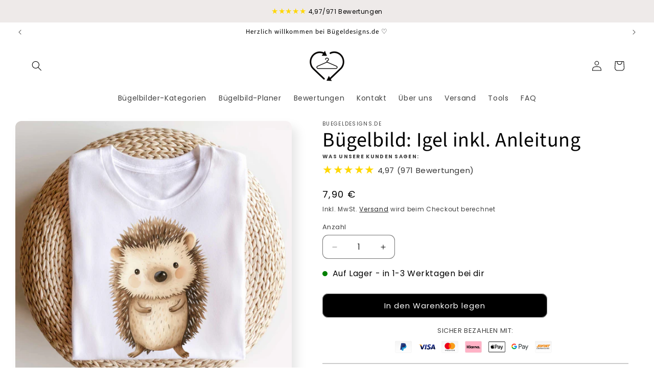

--- FILE ---
content_type: text/html; charset=utf-8
request_url: https://buegeldesigns.de/products/bugelbild-igel-inkl-anleitung-1
body_size: 59608
content:
<!doctype html>
<html class="js" lang="de">
  <head>
	<script id="pandectes-rules">   /* PANDECTES-GDPR: DO NOT MODIFY AUTO GENERATED CODE OF THIS SCRIPT */      window.PandectesSettings = {"store":{"id":76000624988,"plan":"basic","theme":"Aktualisierte Kopie von Orginal-Onlineshop (Sen...","primaryLocale":"de","adminMode":false,"headless":false,"storefrontRootDomain":"","checkoutRootDomain":"","storefrontAccessToken":""},"tsPublished":1734349461,"declaration":{"showType":true,"showPurpose":false,"showProvider":false,"declIntroText":"Wir verwenden Cookies, um die Funktionalität der Website zu optimieren, die Leistung zu analysieren und Ihnen ein personalisiertes Erlebnis zu bieten. Einige Cookies sind für den ordnungsgemäßen Betrieb der Website unerlässlich. Diese Cookies können nicht deaktiviert werden. In diesem Fenster können Sie Ihre Präferenzen für Cookies verwalten.","showDateGenerated":true},"language":{"languageMode":"Single","fallbackLanguage":"de","languageDetection":"browser","languagesSupported":[]},"texts":{"managed":{"headerText":{"de":"Wir respektieren deine Privatsphäre"},"consentText":{"de":"Diese Website verwendet Cookies, um Ihnen das beste Erlebnis zu bieten."},"dismissButtonText":{"de":"Okay"},"linkText":{"de":"Mehr erfahren"},"imprintText":{"de":"Impressum"},"preferencesButtonText":{"de":"Einstellungen"},"allowButtonText":{"de":"Annehmen"},"denyButtonText":{"de":"Ablehnen"},"leaveSiteButtonText":{"de":"Diese Seite verlassen"},"cookiePolicyText":{"de":"Cookie-Richtlinie"},"preferencesPopupTitleText":{"de":"Einwilligungseinstellungen verwalten"},"preferencesPopupIntroText":{"de":"Wir verwenden Cookies, um die Funktionalität der Website zu optimieren, die Leistung zu analysieren und Ihnen ein personalisiertes Erlebnis zu bieten. Einige Cookies sind für den ordnungsgemäßen Betrieb der Website unerlässlich. Diese Cookies können nicht deaktiviert werden. In diesem Fenster können Sie Ihre Präferenzen für Cookies verwalten."},"preferencesPopupCloseButtonText":{"de":"Schließen"},"preferencesPopupAcceptAllButtonText":{"de":"Alles Akzeptieren"},"preferencesPopupRejectAllButtonText":{"de":"Alles ablehnen"},"preferencesPopupSaveButtonText":{"de":"Auswahl speichern"},"accessSectionTitleText":{"de":"Datenübertragbarkeit"},"accessSectionParagraphText":{"de":"Sie haben das Recht, jederzeit auf Ihre Daten zuzugreifen."},"rectificationSectionTitleText":{"de":"Datenberichtigung"},"rectificationSectionParagraphText":{"de":"Sie haben das Recht, die Aktualisierung Ihrer Daten zu verlangen, wann immer Sie dies für angemessen halten."},"erasureSectionTitleText":{"de":"Recht auf Löschung"},"erasureSectionParagraphText":{"de":"Sie haben das Recht, die Löschung aller Ihrer Daten zu verlangen. Danach können Sie nicht mehr auf Ihr Konto zugreifen."},"declIntroText":{"de":"Wir verwenden Cookies, um die Funktionalität der Website zu optimieren, die Leistung zu analysieren und Ihnen ein personalisiertes Erlebnis zu bieten. Einige Cookies sind für den ordnungsgemäßen Betrieb der Website unerlässlich. Diese Cookies können nicht deaktiviert werden. In diesem Fenster können Sie Ihre Präferenzen für Cookies verwalten."}},"categories":{"strictlyNecessaryCookiesTitleText":{"de":"Unbedingt erforderlich"},"functionalityCookiesTitleText":{"de":"Funktionale Cookies"},"performanceCookiesTitleText":{"de":"Performance-Cookies"},"targetingCookiesTitleText":{"de":"Targeting-Cookies"},"unclassifiedCookiesTitleText":{"de":"Unklassifizierte Cookies"},"strictlyNecessaryCookiesDescriptionText":{"de":"Diese Cookies sind unerlässlich, damit Sie sich auf der Website bewegen und ihre Funktionen nutzen können, z. B. den Zugriff auf sichere Bereiche der Website. Ohne diese Cookies kann die Website nicht richtig funktionieren."},"functionalityCookiesDescriptionText":{"de":"Diese Cookies ermöglichen es der Website, verbesserte Funktionalität und Personalisierung bereitzustellen. Sie können von uns oder von Drittanbietern gesetzt werden, deren Dienste wir auf unseren Seiten hinzugefügt haben. Wenn Sie diese Cookies nicht zulassen, funktionieren einige oder alle dieser Dienste möglicherweise nicht richtig."},"performanceCookiesDescriptionText":{"de":"Diese Cookies ermöglichen es uns, die Leistung unserer Website zu überwachen und zu verbessern. Sie ermöglichen es uns beispielsweise, Besuche zu zählen, Verkehrsquellen zu identifizieren und zu sehen, welche Teile der Website am beliebtesten sind."},"targetingCookiesDescriptionText":{"de":"Diese Cookies können von unseren Werbepartnern über unsere Website gesetzt werden. Sie können von diesen Unternehmen verwendet werden, um ein Profil Ihrer Interessen zu erstellen und Ihnen relevante Werbung auf anderen Websites anzuzeigen. Sie speichern keine direkten personenbezogenen Daten, sondern basieren auf der eindeutigen Identifizierung Ihres Browsers und Ihres Internetgeräts. Wenn Sie diese Cookies nicht zulassen, erleben Sie weniger zielgerichtete Werbung."},"unclassifiedCookiesDescriptionText":{"de":"Unklassifizierte Cookies sind Cookies, die wir gerade zusammen mit den Anbietern einzelner Cookies klassifizieren."}},"auto":{"declName":{"de":"Name"},"declPath":{"de":"Weg"},"declType":{"de":"Typ"},"declDomain":{"de":"Domain"},"declPurpose":{"de":"Zweck"},"declProvider":{"de":"Anbieter"},"declRetention":{"de":"Speicherdauer"},"declFirstParty":{"de":"Erstanbieter"},"declThirdParty":{"de":"Drittanbieter"},"declSeconds":{"de":"Sekunden"},"declMinutes":{"de":"Minuten"},"declHours":{"de":"Std."},"declDays":{"de":"Tage"},"declMonths":{"de":"Monate"},"declYears":{"de":"Jahre"},"declSession":{"de":"Sitzung"},"cookiesDetailsText":{"de":"Cookie-Details"},"preferencesPopupAlwaysAllowedText":{"de":"Immer erlaubt"},"submitButton":{"de":"einreichen"},"submittingButton":{"de":"Senden..."},"cancelButton":{"de":"Abbrechen"},"guestsSupportInfoText":{"de":"Bitte loggen Sie sich mit Ihrem Kundenkonto ein, um fortzufahren."},"guestsSupportEmailPlaceholder":{"de":"E-Mail-Addresse"},"guestsSupportEmailValidationError":{"de":"Email ist ungültig"},"guestsSupportEmailSuccessTitle":{"de":"Vielen Dank für die Anfrage"},"guestsSupportEmailFailureTitle":{"de":"Ein Problem ist aufgetreten"},"guestsSupportEmailSuccessMessage":{"de":"Wenn Sie als Kunde dieses Shops registriert sind, erhalten Sie in Kürze eine E-Mail mit Anweisungen zum weiteren Vorgehen."},"guestsSupportEmailFailureMessage":{"de":"Ihre Anfrage wurde nicht übermittelt. Bitte versuchen Sie es erneut und wenn das Problem weiterhin besteht, wenden Sie sich an den Shop-Inhaber, um Hilfe zu erhalten."},"confirmationSuccessTitle":{"de":"Ihre Anfrage wurde bestätigt"},"confirmationFailureTitle":{"de":"Ein Problem ist aufgetreten"},"confirmationSuccessMessage":{"de":"Wir werden uns in Kürze zu Ihrem Anliegen bei Ihnen melden."},"confirmationFailureMessage":{"de":"Ihre Anfrage wurde nicht bestätigt. Bitte versuchen Sie es erneut und wenn das Problem weiterhin besteht, wenden Sie sich an den Ladenbesitzer, um Hilfe zu erhalten"},"consentSectionTitleText":{"de":"Ihre Cookie-Einwilligung"},"consentSectionNoConsentText":{"de":"Sie haben der Cookie-Richtlinie dieser Website nicht zugestimmt."},"consentSectionConsentedText":{"de":"Sie haben der Cookie-Richtlinie dieser Website zugestimmt am"},"consentStatus":{"de":"Einwilligungspräferenz"},"consentDate":{"de":"Zustimmungsdatum"},"consentId":{"de":"Einwilligungs-ID"},"consentSectionChangeConsentActionText":{"de":"Einwilligungspräferenz ändern"},"accessSectionGDPRRequestsActionText":{"de":"Anfragen betroffener Personen"},"accessSectionAccountInfoActionText":{"de":"persönliche Daten"},"accessSectionOrdersRecordsActionText":{"de":"Aufträge"},"accessSectionDownloadReportActionText":{"de":"Alle Daten anfordern"},"rectificationCommentPlaceholder":{"de":"Beschreiben Sie, was Sie aktualisieren möchten"},"rectificationCommentValidationError":{"de":"Kommentar ist erforderlich"},"rectificationSectionEditAccountActionText":{"de":"Aktualisierung anfordern"},"erasureSectionRequestDeletionActionText":{"de":"Löschung personenbezogener Daten anfordern"}}},"library":{"previewMode":false,"fadeInTimeout":0,"defaultBlocked":7,"showLink":true,"showImprintLink":true,"showGoogleLink":false,"enabled":true,"cookie":{"name":"_pandectes_gdpr","expiryDays":365,"secure":true,"domain":""},"dismissOnScroll":false,"dismissOnWindowClick":false,"dismissOnTimeout":false,"palette":{"popup":{"background":"#FFFFFF","backgroundForCalculations":{"a":1,"b":255,"g":255,"r":255},"text":"#000000"},"button":{"background":"transparent","backgroundForCalculations":{"a":1,"b":255,"g":255,"r":255},"text":"#000000","textForCalculation":{"a":1,"b":0,"g":0,"r":0},"border":"#000000"}},"content":{"href":"https://83f4de.myshopify.com/policies/privacy-policy","imprintHref":"/","close":"&#10005;","target":"","logo":"<img class=\"cc-banner-logo\" height=\"40\" width=\"40\" src=\"https://cdn.shopify.com/s/files/1/0760/0062/4988/t/28/assets/pandectes-logo.png?v=1734348973\" alt=\"logo\" />"},"window":"<div role=\"dialog\" aria-live=\"polite\" aria-label=\"cookieconsent\" aria-describedby=\"cookieconsent:desc\" id=\"pandectes-banner\" class=\"cc-window-wrapper cc-bottom-left-wrapper\"><div class=\"pd-cookie-banner-window cc-window {{classes}}\"><!--googleoff: all-->{{children}}<!--googleon: all--></div></div>","compliance":{"opt-both":"<div class=\"cc-compliance cc-highlight\">{{deny}}{{allow}}</div>"},"type":"opt-both","layouts":{"basic":"{{logo}}{{messagelink}}{{compliance}}{{close}}"},"position":"bottom-left","theme":"wired","revokable":true,"animateRevokable":false,"revokableReset":false,"revokableLogoUrl":"https://cdn.shopify.com/s/files/1/0760/0062/4988/t/28/assets/pandectes-reopen-logo.png?v=1734348975","revokablePlacement":"bottom-left","revokableMarginHorizontal":15,"revokableMarginVertical":15,"static":false,"autoAttach":true,"hasTransition":true,"blacklistPage":[""],"elements":{"close":"<button aria-label=\"dismiss cookie message\" type=\"button\" tabindex=\"0\" class=\"cc-close\">{{close}}</button>","dismiss":"<button aria-label=\"dismiss cookie message\" type=\"button\" tabindex=\"0\" class=\"cc-btn cc-btn-decision cc-dismiss\">{{dismiss}}</button>","allow":"<button aria-label=\"allow cookies\" type=\"button\" tabindex=\"0\" class=\"cc-btn cc-btn-decision cc-allow\">{{allow}}</button>","deny":"<button aria-label=\"deny cookies\" type=\"button\" tabindex=\"0\" class=\"cc-btn cc-btn-decision cc-deny\">{{deny}}</button>","preferences":"<button aria-label=\"settings cookies\" tabindex=\"0\" type=\"button\" class=\"cc-btn cc-settings\" onclick=\"Pandectes.fn.openPreferences()\">{{preferences}}</button>"}},"geolocation":{"auOnly":false,"brOnly":false,"caOnly":false,"chOnly":false,"euOnly":false,"jpOnly":false,"nzOnly":false,"thOnly":false,"zaOnly":false,"canadaOnly":false,"globalVisibility":true},"dsr":{"guestsSupport":false,"accessSectionDownloadReportAuto":false},"banner":{"resetTs":1734348971,"extraCss":"        .cc-banner-logo {max-width: 24em!important;}    @media(min-width: 768px) {.cc-window.cc-floating{max-width: 24em!important;width: 24em!important;}}    .cc-message, .pd-cookie-banner-window .cc-header, .cc-logo {text-align: left}    .cc-window-wrapper{z-index: 2147483647;}    .cc-window{z-index: 2147483647;font-family: inherit;}    .pd-cookie-banner-window .cc-header{font-family: inherit;}    .pd-cp-ui{font-family: inherit; background-color: #FFFFFF;color:#000000;}    button.pd-cp-btn, a.pd-cp-btn{}    input + .pd-cp-preferences-slider{background-color: rgba(0, 0, 0, 0.3)}    .pd-cp-scrolling-section::-webkit-scrollbar{background-color: rgba(0, 0, 0, 0.3)}    input:checked + .pd-cp-preferences-slider{background-color: rgba(0, 0, 0, 1)}    .pd-cp-scrolling-section::-webkit-scrollbar-thumb {background-color: rgba(0, 0, 0, 1)}    .pd-cp-ui-close{color:#000000;}    .pd-cp-preferences-slider:before{background-color: #FFFFFF}    .pd-cp-title:before {border-color: #000000!important}    .pd-cp-preferences-slider{background-color:#000000}    .pd-cp-toggle{color:#000000!important}    @media(max-width:699px) {.pd-cp-ui-close-top svg {fill: #000000}}    .pd-cp-toggle:hover,.pd-cp-toggle:visited,.pd-cp-toggle:active{color:#000000!important}    .pd-cookie-banner-window {box-shadow: 0 0 18px rgb(0 0 0 / 20%);}  ","customJavascript":{"useButtons":true},"showPoweredBy":false,"revokableTrigger":false,"hybridStrict":false,"cookiesBlockedByDefault":"7","isActive":false,"implicitSavePreferences":false,"cookieIcon":false,"blockBots":false,"showCookiesDetails":true,"hasTransition":true,"blockingPage":false,"showOnlyLandingPage":false,"leaveSiteUrl":"https://www.google.com","linkRespectStoreLang":false},"cookies":{"0":[{"name":"keep_alive","type":"http","domain":"buegeldesigns.de","path":"/","provider":"Shopify","firstParty":true,"retention":"30 minute(s)","expires":30,"unit":"declMinutes","purpose":{"de":"Wird im Zusammenhang mit der Käuferlokalisierung verwendet."}},{"name":"secure_customer_sig","type":"http","domain":"buegeldesigns.de","path":"/","provider":"Shopify","firstParty":true,"retention":"1 year(s)","expires":1,"unit":"declYears","purpose":{"de":"Wird im Zusammenhang mit dem Kundenlogin verwendet."}},{"name":"localization","type":"http","domain":"buegeldesigns.de","path":"/","provider":"Shopify","firstParty":true,"retention":"1 year(s)","expires":1,"unit":"declYears","purpose":{"de":"Lokalisierung von Shopify-Shops"}},{"name":"cart_currency","type":"http","domain":"buegeldesigns.de","path":"/","provider":"Shopify","firstParty":true,"retention":"2 ","expires":2,"unit":"declSession","purpose":{"de":"Das Cookie ist für die sichere Checkout- und Zahlungsfunktion auf der Website erforderlich. Diese Funktion wird von shopify.com bereitgestellt."}},{"name":"_tracking_consent","type":"http","domain":".buegeldesigns.de","path":"/","provider":"Shopify","firstParty":true,"retention":"1 year(s)","expires":1,"unit":"declYears","purpose":{"de":"Tracking-Einstellungen."}},{"name":"shopify_pay_redirect","type":"http","domain":"buegeldesigns.de","path":"/","provider":"Shopify","firstParty":true,"retention":"1 hour(s)","expires":1,"unit":"declHours","purpose":{"de":"Das Cookie ist für die sichere Checkout- und Zahlungsfunktion auf der Website erforderlich. Diese Funktion wird von shopify.com bereitgestellt."}},{"name":"_shopify_essential","type":"http","domain":"shopify.com","path":"/76000624988","provider":"Shopify","firstParty":false,"retention":"1 year(s)","expires":1,"unit":"declYears","purpose":{"de":"Wird auf der Kontenseite verwendet."}},{"name":"auth_state_01JF7M394Q38BEMT4QQVMPXSKS","type":"http","domain":"shopify.com","path":"/76000624988/account","provider":"Shopify","firstParty":false,"retention":"25 minute(s)","expires":25,"unit":"declMinutes","purpose":{"de":""}},{"name":"customer_account_locale","type":"http","domain":"shopify.com","path":"/76000624988","provider":"Shopify","firstParty":false,"retention":"1 year(s)","expires":1,"unit":"declYears","purpose":{"de":"Used to keep track of a customer account locale when a redirection occurs from checkout or the storefront to customer accounts."}},{"name":"auth_state_01JF7M3BJQJP824BK6JF9ARQKE","type":"http","domain":"shopify.com","path":"/76000624988/account","provider":"Shopify","firstParty":false,"retention":"25 minute(s)","expires":25,"unit":"declMinutes","purpose":{"de":""}}],"1":[{"name":"_pinterest_ct_ua","type":"http","domain":".ct.pinterest.com","path":"/","provider":"Pinterest","firstParty":false,"retention":"1 year(s)","expires":1,"unit":"declYears","purpose":{"de":"Wird verwendet, um Aktionen seitenübergreifend zu gruppieren."}}],"2":[{"name":"_shopify_y","type":"http","domain":".buegeldesigns.de","path":"/","provider":"Shopify","firstParty":true,"retention":"1 year(s)","expires":1,"unit":"declYears","purpose":{"de":"Shopify-Analysen."}},{"name":"_orig_referrer","type":"http","domain":".buegeldesigns.de","path":"/","provider":"Shopify","firstParty":true,"retention":"2 ","expires":2,"unit":"declSession","purpose":{"de":"Verfolgt Zielseiten."}},{"name":"_landing_page","type":"http","domain":".buegeldesigns.de","path":"/","provider":"Shopify","firstParty":true,"retention":"2 ","expires":2,"unit":"declSession","purpose":{"de":"Verfolgt Zielseiten."}},{"name":"_shopify_sa_t","type":"http","domain":".buegeldesigns.de","path":"/","provider":"Shopify","firstParty":true,"retention":"30 minute(s)","expires":30,"unit":"declMinutes","purpose":{"de":"Shopify-Analysen in Bezug auf Marketing und Empfehlungen."}},{"name":"_shopify_s","type":"http","domain":".buegeldesigns.de","path":"/","provider":"Shopify","firstParty":true,"retention":"30 minute(s)","expires":30,"unit":"declMinutes","purpose":{"de":"Shopify-Analysen."}},{"name":"_shopify_sa_p","type":"http","domain":".buegeldesigns.de","path":"/","provider":"Shopify","firstParty":true,"retention":"30 minute(s)","expires":30,"unit":"declMinutes","purpose":{"de":"Shopify-Analysen in Bezug auf Marketing und Empfehlungen."}},{"name":"_ga","type":"http","domain":".buegeldesigns.de","path":"/","provider":"Google","firstParty":true,"retention":"1 year(s)","expires":1,"unit":"declYears","purpose":{"de":"Cookie wird von Google Analytics mit unbekannter Funktionalität gesetzt"}},{"name":"_shopify_s","type":"http","domain":"de","path":"/","provider":"Shopify","firstParty":false,"retention":"Session","expires":1,"unit":"declSeconds","purpose":{"de":"Shopify-Analysen."}},{"name":"_ga_M8CPYNWY6M","type":"http","domain":".buegeldesigns.de","path":"/","provider":"Google","firstParty":true,"retention":"1 year(s)","expires":1,"unit":"declYears","purpose":{"de":""}},{"name":"_ga_HDQFEGBXZ2","type":"http","domain":".buegeldesigns.de","path":"/","provider":"Google","firstParty":true,"retention":"1 year(s)","expires":1,"unit":"declYears","purpose":{"de":""}}],"4":[{"name":"__kla_id","type":"http","domain":"buegeldesigns.de","path":"/","provider":"Klaviyo","firstParty":true,"retention":"1 year(s)","expires":1,"unit":"declYears","purpose":{"de":"Verfolgt, wenn jemand durch eine Klaviyo-E-Mail auf Ihre Website klickt"}},{"name":"_pin_unauth","type":"http","domain":"buegeldesigns.de","path":"/","provider":"Pinterest","firstParty":true,"retention":"1 year(s)","expires":1,"unit":"declYears","purpose":{"de":"Wird verwendet, um Aktionen für Benutzer zu gruppieren, die von Pinterest nicht identifiziert werden können."}},{"name":"_gcl_au","type":"http","domain":".buegeldesigns.de","path":"/","provider":"Google","firstParty":true,"retention":"3 month(s)","expires":3,"unit":"declMonths","purpose":{"de":"Cookie wird von Google Tag Manager platziert, um Conversions zu verfolgen."}},{"name":"_tt_enable_cookie","type":"http","domain":".buegeldesigns.de","path":"/","provider":"TikTok","firstParty":true,"retention":"3 month(s)","expires":3,"unit":"declMonths","purpose":{"de":"Wird zur Identifizierung eines Besuchers verwendet."}},{"name":"_ttp","type":"http","domain":".buegeldesigns.de","path":"/","provider":"TikTok","firstParty":true,"retention":"3 month(s)","expires":3,"unit":"declMonths","purpose":{"de":"Um die Leistung Ihrer Werbekampagnen zu messen und zu verbessern und das Benutzererlebnis (einschließlich Anzeigen) auf TikTok zu personalisieren."}},{"name":"_fbp","type":"http","domain":".buegeldesigns.de","path":"/","provider":"Facebook","firstParty":true,"retention":"3 month(s)","expires":3,"unit":"declMonths","purpose":{"de":"Cookie wird von Facebook platziert, um Besuche auf Websites zu verfolgen."}},{"name":"test_cookie","type":"http","domain":".doubleclick.net","path":"/","provider":"Google","firstParty":false,"retention":"15 minute(s)","expires":15,"unit":"declMinutes","purpose":{"de":"Um die Aktionen der Besucher zu messen, nachdem sie sich durch eine Anzeige geklickt haben. Verfällt nach jedem Besuch."}},{"name":"ar_debug","type":"http","domain":".pinterest.com","path":"/","provider":"Teads","firstParty":false,"retention":"1 year(s)","expires":1,"unit":"declYears","purpose":{"de":"Prüft, ob ein technisches Debugger-Cookie vorhanden ist."}},{"name":"IDE","type":"http","domain":".doubleclick.net","path":"/","provider":"Google","firstParty":false,"retention":"1 year(s)","expires":1,"unit":"declYears","purpose":{"de":"Um die Aktionen der Besucher zu messen, nachdem sie sich durch eine Anzeige geklickt haben. Verfällt nach 1 Jahr."}},{"name":"lastExternalReferrerTime","type":"html_local","domain":"https://buegeldesigns.de","path":"/","provider":"Facebook","firstParty":true,"retention":"Persistent","expires":1,"unit":"declYears","purpose":{"de":"Enthält den Zeitstempel der letzten Aktualisierung des lastExternalReferrer-Cookies."}},{"name":"lastExternalReferrer","type":"html_local","domain":"https://buegeldesigns.de","path":"/","provider":"Facebook","firstParty":true,"retention":"Persistent","expires":1,"unit":"declYears","purpose":{"de":"Erkennt, wie der Benutzer auf die Website gelangt ist, indem er seine letzte URL-Adresse registriert."}},{"name":"tt_sessionId","type":"html_session","domain":"https://buegeldesigns.de","path":"/","provider":"TikTok","firstParty":true,"retention":"Session","expires":1,"unit":"declYears","purpose":{"de":"Wird vom sozialen Netzwerkdienst TikTok zur Verfolgung der Nutzung eingebetteter Dienste verwendet."}}],"8":[{"name":"pagead/1p-conversion/#","type":"html_session","domain":"https://www.google.ie","path":"/","provider":"Unknown","firstParty":false,"retention":"Session","expires":1,"unit":"declYears","purpose":{"de":""}},{"name":"_idy_cid","type":"http","domain":"buegeldesigns.de","path":"/","provider":"Unknown","firstParty":true,"retention":"1 year(s)","expires":1,"unit":"declYears","purpose":{"de":""}},{"name":"wpm-test-cookie","type":"http","domain":"de","path":"/","provider":"Unknown","firstParty":false,"retention":"Session","expires":1,"unit":"declSeconds","purpose":{"de":""}},{"name":"Fera.geo","type":"http","domain":"buegeldesigns.de","path":"/","provider":"Unknown","firstParty":true,"retention":"1 year(s)","expires":1,"unit":"declYears","purpose":{"de":""}},{"name":"wpm-test-cookie","type":"http","domain":"buegeldesigns.de","path":"/","provider":"Unknown","firstParty":true,"retention":"Session","expires":1,"unit":"declSeconds","purpose":{"de":""}},{"name":"tidio_state_ypvlp3tawdzx2rlq6kp7qaxqakyk87m3_cartItemCount","type":"html_local","domain":"https://buegeldesigns.de","path":"/","provider":"Unknown","firstParty":true,"retention":"Persistent","expires":1,"unit":"declYears","purpose":{"de":""}},{"name":"_idy_cid","type":"html_local","domain":"https://buegeldesigns.de","path":"/","provider":"Unknown","firstParty":true,"retention":"Persistent","expires":1,"unit":"declYears","purpose":{"de":""}},{"name":"tidio_state_ypvlp3tawdzx2rlq6kp7qaxqakyk87m3","type":"html_local","domain":"https://buegeldesigns.de","path":"/","provider":"Unknown","firstParty":true,"retention":"Persistent","expires":1,"unit":"declYears","purpose":{"de":""}},{"name":"tidio_state_ypvlp3tawdzx2rlq6kp7qaxqakyk87m3_cartToken","type":"html_local","domain":"https://buegeldesigns.de","path":"/","provider":"Unknown","firstParty":true,"retention":"Persistent","expires":1,"unit":"declYears","purpose":{"de":""}},{"name":"tidio_state_ypvlp3tawdzx2rlq6kp7qaxqakyk87m3_cache","type":"html_local","domain":"https://buegeldesigns.de","path":"/","provider":"Unknown","firstParty":true,"retention":"Persistent","expires":1,"unit":"declYears","purpose":{"de":""}},{"name":"tt_appInfo_v2","type":"html_session","domain":"https://buegeldesigns.de","path":"/","provider":"Unknown","firstParty":true,"retention":"Session","expires":1,"unit":"declYears","purpose":{"de":""}},{"name":"tt_pixel_session_index_v2","type":"html_session","domain":"https://buegeldesigns.de","path":"/","provider":"Unknown","firstParty":true,"retention":"Session","expires":1,"unit":"declYears","purpose":{"de":""}},{"name":"local-storage-test","type":"html_local","domain":"https://buegeldesigns.de","path":"/","provider":"Unknown","firstParty":true,"retention":"Persistent","expires":1,"unit":"declYears","purpose":{"de":""}},{"name":"_kla_test","type":"html_local","domain":"https://buegeldesigns.de","path":"/","provider":"Unknown","firstParty":true,"retention":"Persistent","expires":1,"unit":"declYears","purpose":{"de":""}},{"name":"session-storage-test","type":"html_session","domain":"https://buegeldesigns.de","path":"/","provider":"Unknown","firstParty":true,"retention":"Session","expires":1,"unit":"declYears","purpose":{"de":""}},{"name":"__test__","type":"html_session","domain":"https://buegeldesigns.de","path":"/","provider":"Unknown","firstParty":true,"retention":"Session","expires":1,"unit":"declYears","purpose":{"de":""}}]},"blocker":{"isActive":false,"googleConsentMode":{"id":"","analyticsId":"","adwordsId":"","isActive":false,"adStorageCategory":4,"analyticsStorageCategory":2,"personalizationStorageCategory":1,"functionalityStorageCategory":1,"customEvent":false,"securityStorageCategory":0,"redactData":false,"urlPassthrough":false,"dataLayerProperty":"dataLayer","waitForUpdate":0,"useNativeChannel":false},"facebookPixel":{"id":"","isActive":false,"ldu":false},"microsoft":{"isActive":false,"uetTags":""},"rakuten":{"isActive":false,"cmp":false,"ccpa":false},"klaviyoIsActive":false,"gpcIsActive":false,"defaultBlocked":7,"patterns":{"whiteList":[],"blackList":{"1":[],"2":[],"4":[],"8":[]},"iframesWhiteList":[],"iframesBlackList":{"1":[],"2":[],"4":[],"8":[]},"beaconsWhiteList":[],"beaconsBlackList":{"1":[],"2":[],"4":[],"8":[]}}}}      !function(){"use strict";window.PandectesRules=window.PandectesRules||{},window.PandectesRules.manualBlacklist={1:[],2:[],4:[]},window.PandectesRules.blacklistedIFrames={1:[],2:[],4:[]},window.PandectesRules.blacklistedCss={1:[],2:[],4:[]},window.PandectesRules.blacklistedBeacons={1:[],2:[],4:[]};var e="javascript/blocked";function t(e){return new RegExp(e.replace(/[/\\.+?$()]/g,"\\$&").replace("*","(.*)"))}var n=function(e){var t=arguments.length>1&&void 0!==arguments[1]?arguments[1]:"log";new URLSearchParams(window.location.search).get("log")&&console[t]("PandectesRules: ".concat(e))};function a(e){var t=document.createElement("script");t.async=!0,t.src=e,document.head.appendChild(t)}function r(e,t){var n=Object.keys(e);if(Object.getOwnPropertySymbols){var a=Object.getOwnPropertySymbols(e);t&&(a=a.filter((function(t){return Object.getOwnPropertyDescriptor(e,t).enumerable}))),n.push.apply(n,a)}return n}function o(e){for(var t=1;t<arguments.length;t++){var n=null!=arguments[t]?arguments[t]:{};t%2?r(Object(n),!0).forEach((function(t){s(e,t,n[t])})):Object.getOwnPropertyDescriptors?Object.defineProperties(e,Object.getOwnPropertyDescriptors(n)):r(Object(n)).forEach((function(t){Object.defineProperty(e,t,Object.getOwnPropertyDescriptor(n,t))}))}return e}function i(e){var t=function(e,t){if("object"!=typeof e||!e)return e;var n=e[Symbol.toPrimitive];if(void 0!==n){var a=n.call(e,t||"default");if("object"!=typeof a)return a;throw new TypeError("@@toPrimitive must return a primitive value.")}return("string"===t?String:Number)(e)}(e,"string");return"symbol"==typeof t?t:t+""}function s(e,t,n){return(t=i(t))in e?Object.defineProperty(e,t,{value:n,enumerable:!0,configurable:!0,writable:!0}):e[t]=n,e}function c(e,t){return function(e){if(Array.isArray(e))return e}(e)||function(e,t){var n=null==e?null:"undefined"!=typeof Symbol&&e[Symbol.iterator]||e["@@iterator"];if(null!=n){var a,r,o,i,s=[],c=!0,l=!1;try{if(o=(n=n.call(e)).next,0===t){if(Object(n)!==n)return;c=!1}else for(;!(c=(a=o.call(n)).done)&&(s.push(a.value),s.length!==t);c=!0);}catch(e){l=!0,r=e}finally{try{if(!c&&null!=n.return&&(i=n.return(),Object(i)!==i))return}finally{if(l)throw r}}return s}}(e,t)||d(e,t)||function(){throw new TypeError("Invalid attempt to destructure non-iterable instance.\nIn order to be iterable, non-array objects must have a [Symbol.iterator]() method.")}()}function l(e){return function(e){if(Array.isArray(e))return u(e)}(e)||function(e){if("undefined"!=typeof Symbol&&null!=e[Symbol.iterator]||null!=e["@@iterator"])return Array.from(e)}(e)||d(e)||function(){throw new TypeError("Invalid attempt to spread non-iterable instance.\nIn order to be iterable, non-array objects must have a [Symbol.iterator]() method.")}()}function d(e,t){if(e){if("string"==typeof e)return u(e,t);var n=Object.prototype.toString.call(e).slice(8,-1);return"Object"===n&&e.constructor&&(n=e.constructor.name),"Map"===n||"Set"===n?Array.from(e):"Arguments"===n||/^(?:Ui|I)nt(?:8|16|32)(?:Clamped)?Array$/.test(n)?u(e,t):void 0}}function u(e,t){(null==t||t>e.length)&&(t=e.length);for(var n=0,a=new Array(t);n<t;n++)a[n]=e[n];return a}var f=window.PandectesRulesSettings||window.PandectesSettings,g=!(void 0===window.dataLayer||!Array.isArray(window.dataLayer)||!window.dataLayer.some((function(e){return"pandectes_full_scan"===e.event}))),p=function(){var e,t=arguments.length>0&&void 0!==arguments[0]?arguments[0]:"_pandectes_gdpr",n=("; "+document.cookie).split("; "+t+"=");if(n.length<2)e={};else{var a=n.pop().split(";");e=window.atob(a.shift())}var r=function(e){try{return JSON.parse(e)}catch(e){return!1}}(e);return!1!==r?r:e}(),h=f.banner.isActive,y=f.blocker,v=y.defaultBlocked,w=y.patterns,m=p&&null!==p.preferences&&void 0!==p.preferences?p.preferences:null,b=g?0:h?null===m?v:m:0,k={1:!(1&b),2:!(2&b),4:!(4&b)},_=w.blackList,S=w.whiteList,L=w.iframesBlackList,C=w.iframesWhiteList,P=w.beaconsBlackList,A=w.beaconsWhiteList,O={blackList:[],whiteList:[],iframesBlackList:{1:[],2:[],4:[],8:[]},iframesWhiteList:[],beaconsBlackList:{1:[],2:[],4:[],8:[]},beaconsWhiteList:[]};[1,2,4].map((function(e){var n;k[e]||((n=O.blackList).push.apply(n,l(_[e].length?_[e].map(t):[])),O.iframesBlackList[e]=L[e].length?L[e].map(t):[],O.beaconsBlackList[e]=P[e].length?P[e].map(t):[])})),O.whiteList=S.length?S.map(t):[],O.iframesWhiteList=C.length?C.map(t):[],O.beaconsWhiteList=A.length?A.map(t):[];var E={scripts:[],iframes:{1:[],2:[],4:[]},beacons:{1:[],2:[],4:[]},css:{1:[],2:[],4:[]}},I=function(t,n){return t&&(!n||n!==e)&&(!O.blackList||O.blackList.some((function(e){return e.test(t)})))&&(!O.whiteList||O.whiteList.every((function(e){return!e.test(t)})))},B=function(e,t){var n=O.iframesBlackList[t],a=O.iframesWhiteList;return e&&(!n||n.some((function(t){return t.test(e)})))&&(!a||a.every((function(t){return!t.test(e)})))},j=function(e,t){var n=O.beaconsBlackList[t],a=O.beaconsWhiteList;return e&&(!n||n.some((function(t){return t.test(e)})))&&(!a||a.every((function(t){return!t.test(e)})))},T=new MutationObserver((function(e){for(var t=0;t<e.length;t++)for(var n=e[t].addedNodes,a=0;a<n.length;a++){var r=n[a],o=r.dataset&&r.dataset.cookiecategory;if(1===r.nodeType&&"LINK"===r.tagName){var i=r.dataset&&r.dataset.href;if(i&&o)switch(o){case"functionality":case"C0001":E.css[1].push(i);break;case"performance":case"C0002":E.css[2].push(i);break;case"targeting":case"C0003":E.css[4].push(i)}}}})),R=new MutationObserver((function(t){for(var a=0;a<t.length;a++)for(var r=t[a].addedNodes,o=function(){var t=r[i],a=t.src||t.dataset&&t.dataset.src,o=t.dataset&&t.dataset.cookiecategory;if(1===t.nodeType&&"IFRAME"===t.tagName){if(a){var s=!1;B(a,1)||"functionality"===o||"C0001"===o?(s=!0,E.iframes[1].push(a)):B(a,2)||"performance"===o||"C0002"===o?(s=!0,E.iframes[2].push(a)):(B(a,4)||"targeting"===o||"C0003"===o)&&(s=!0,E.iframes[4].push(a)),s&&(t.removeAttribute("src"),t.setAttribute("data-src",a))}}else if(1===t.nodeType&&"IMG"===t.tagName){if(a){var c=!1;j(a,1)?(c=!0,E.beacons[1].push(a)):j(a,2)?(c=!0,E.beacons[2].push(a)):j(a,4)&&(c=!0,E.beacons[4].push(a)),c&&(t.removeAttribute("src"),t.setAttribute("data-src",a))}}else if(1===t.nodeType&&"SCRIPT"===t.tagName){var l=t.type,d=!1;if(I(a,l)?(n("rule blocked: ".concat(a)),d=!0):a&&o?n("manually blocked @ ".concat(o,": ").concat(a)):o&&n("manually blocked @ ".concat(o,": inline code")),d){E.scripts.push([t,l]),t.type=e;t.addEventListener("beforescriptexecute",(function n(a){t.getAttribute("type")===e&&a.preventDefault(),t.removeEventListener("beforescriptexecute",n)})),t.parentElement&&t.parentElement.removeChild(t)}}},i=0;i<r.length;i++)o()})),D=document.createElement,x={src:Object.getOwnPropertyDescriptor(HTMLScriptElement.prototype,"src"),type:Object.getOwnPropertyDescriptor(HTMLScriptElement.prototype,"type")};window.PandectesRules.unblockCss=function(e){var t=E.css[e]||[];t.length&&n("Unblocking CSS for ".concat(e)),t.forEach((function(e){var t=document.querySelector('link[data-href^="'.concat(e,'"]'));t.removeAttribute("data-href"),t.href=e})),E.css[e]=[]},window.PandectesRules.unblockIFrames=function(e){var t=E.iframes[e]||[];t.length&&n("Unblocking IFrames for ".concat(e)),O.iframesBlackList[e]=[],t.forEach((function(e){var t=document.querySelector('iframe[data-src^="'.concat(e,'"]'));t.removeAttribute("data-src"),t.src=e})),E.iframes[e]=[]},window.PandectesRules.unblockBeacons=function(e){var t=E.beacons[e]||[];t.length&&n("Unblocking Beacons for ".concat(e)),O.beaconsBlackList[e]=[],t.forEach((function(e){var t=document.querySelector('img[data-src^="'.concat(e,'"]'));t.removeAttribute("data-src"),t.src=e})),E.beacons[e]=[]},window.PandectesRules.unblockInlineScripts=function(e){var t=1===e?"functionality":2===e?"performance":"targeting",a=document.querySelectorAll('script[type="javascript/blocked"][data-cookiecategory="'.concat(t,'"]'));n("unblockInlineScripts: ".concat(a.length," in ").concat(t)),a.forEach((function(e){var t=document.createElement("script");t.type="text/javascript",e.hasAttribute("src")?t.src=e.getAttribute("src"):t.textContent=e.textContent,document.head.appendChild(t),e.parentNode.removeChild(e)}))},window.PandectesRules.unblockInlineCss=function(e){var t=1===e?"functionality":2===e?"performance":"targeting",a=document.querySelectorAll('link[data-cookiecategory="'.concat(t,'"]'));n("unblockInlineCss: ".concat(a.length," in ").concat(t)),a.forEach((function(e){e.href=e.getAttribute("data-href")}))},window.PandectesRules.unblock=function(e){e.length<1?(O.blackList=[],O.whiteList=[],O.iframesBlackList=[],O.iframesWhiteList=[]):(O.blackList&&(O.blackList=O.blackList.filter((function(t){return e.every((function(e){return"string"==typeof e?!t.test(e):e instanceof RegExp?t.toString()!==e.toString():void 0}))}))),O.whiteList&&(O.whiteList=[].concat(l(O.whiteList),l(e.map((function(e){if("string"==typeof e){var n=".*"+t(e)+".*";if(O.whiteList.every((function(e){return e.toString()!==n.toString()})))return new RegExp(n)}else if(e instanceof RegExp&&O.whiteList.every((function(t){return t.toString()!==e.toString()})))return e;return null})).filter(Boolean)))));var a=0;l(E.scripts).forEach((function(e,t){var n=c(e,2),r=n[0],o=n[1];if(function(e){var t=e.getAttribute("src");return O.blackList&&O.blackList.every((function(e){return!e.test(t)}))||O.whiteList&&O.whiteList.some((function(e){return e.test(t)}))}(r)){for(var i=document.createElement("script"),s=0;s<r.attributes.length;s++){var l=r.attributes[s];"src"!==l.name&&"type"!==l.name&&i.setAttribute(l.name,r.attributes[s].value)}i.setAttribute("src",r.src),i.setAttribute("type",o||"application/javascript"),document.head.appendChild(i),E.scripts.splice(t-a,1),a++}})),0==O.blackList.length&&0===O.iframesBlackList[1].length&&0===O.iframesBlackList[2].length&&0===O.iframesBlackList[4].length&&0===O.beaconsBlackList[1].length&&0===O.beaconsBlackList[2].length&&0===O.beaconsBlackList[4].length&&(n("Disconnecting observers"),R.disconnect(),T.disconnect())};var N=f.store,U=N.adminMode,z=N.headless,M=N.storefrontRootDomain,q=N.checkoutRootDomain,F=N.storefrontAccessToken,W=f.banner.isActive,H=f.blocker.defaultBlocked;W&&function(e){if(window.Shopify&&window.Shopify.customerPrivacy)e();else{var t=null;window.Shopify&&window.Shopify.loadFeatures&&window.Shopify.trackingConsent?e():t=setInterval((function(){window.Shopify&&window.Shopify.loadFeatures&&(clearInterval(t),window.Shopify.loadFeatures([{name:"consent-tracking-api",version:"0.1"}],(function(t){t?n("Shopify.customerPrivacy API - failed to load"):(n("shouldShowBanner() -> ".concat(window.Shopify.trackingConsent.shouldShowBanner()," | saleOfDataRegion() -> ").concat(window.Shopify.trackingConsent.saleOfDataRegion())),e())})))}),10)}}((function(){!function(){var e=window.Shopify.trackingConsent;if(!1!==e.shouldShowBanner()||null!==m||7!==H)try{var t=U&&!(window.Shopify&&window.Shopify.AdminBarInjector),a={preferences:!(1&b)||g||t,analytics:!(2&b)||g||t,marketing:!(4&b)||g||t};z&&(a.headlessStorefront=!0,a.storefrontRootDomain=null!=M&&M.length?M:window.location.hostname,a.checkoutRootDomain=null!=q&&q.length?q:"checkout.".concat(window.location.hostname),a.storefrontAccessToken=null!=F&&F.length?F:""),e.firstPartyMarketingAllowed()===a.marketing&&e.analyticsProcessingAllowed()===a.analytics&&e.preferencesProcessingAllowed()===a.preferences||e.setTrackingConsent(a,(function(e){e&&e.error?n("Shopify.customerPrivacy API - failed to setTrackingConsent"):n("setTrackingConsent(".concat(JSON.stringify(a),")"))}))}catch(e){n("Shopify.customerPrivacy API - exception")}}(),function(){if(z){var e=window.Shopify.trackingConsent,t=e.currentVisitorConsent();if(navigator.globalPrivacyControl&&""===t.sale_of_data){var a={sale_of_data:!1,headlessStorefront:!0};a.storefrontRootDomain=null!=M&&M.length?M:window.location.hostname,a.checkoutRootDomain=null!=q&&q.length?q:"checkout.".concat(window.location.hostname),a.storefrontAccessToken=null!=F&&F.length?F:"",e.setTrackingConsent(a,(function(e){e&&e.error?n("Shopify.customerPrivacy API - failed to setTrackingConsent({".concat(JSON.stringify(a),")")):n("setTrackingConsent(".concat(JSON.stringify(a),")"))}))}}}()}));var G=["AT","BE","BG","HR","CY","CZ","DK","EE","FI","FR","DE","GR","HU","IE","IT","LV","LT","LU","MT","NL","PL","PT","RO","SK","SI","ES","SE","GB","LI","NO","IS"],J=f.banner,V=J.isActive,K=J.hybridStrict,$=f.geolocation,Y=$.caOnly,Z=void 0!==Y&&Y,Q=$.euOnly,X=void 0!==Q&&Q,ee=$.brOnly,te=void 0!==ee&&ee,ne=$.jpOnly,ae=void 0!==ne&&ne,re=$.thOnly,oe=void 0!==re&&re,ie=$.chOnly,se=void 0!==ie&&ie,ce=$.zaOnly,le=void 0!==ce&&ce,de=$.canadaOnly,ue=void 0!==de&&de,fe=$.globalVisibility,ge=void 0===fe||fe,pe=f.blocker,he=pe.defaultBlocked,ye=void 0===he?7:he,ve=pe.googleConsentMode,we=ve.isActive,me=ve.customEvent,be=ve.id,ke=void 0===be?"":be,_e=ve.analyticsId,Se=void 0===_e?"":_e,Le=ve.adwordsId,Ce=void 0===Le?"":Le,Pe=ve.redactData,Ae=ve.urlPassthrough,Oe=ve.adStorageCategory,Ee=ve.analyticsStorageCategory,Ie=ve.functionalityStorageCategory,Be=ve.personalizationStorageCategory,je=ve.securityStorageCategory,Te=ve.dataLayerProperty,Re=void 0===Te?"dataLayer":Te,De=ve.waitForUpdate,xe=void 0===De?0:De,Ne=ve.useNativeChannel,Ue=void 0!==Ne&&Ne;function ze(){window[Re].push(arguments)}window[Re]=window[Re]||[];var Me,qe,Fe={hasInitialized:!1,useNativeChannel:!1,ads_data_redaction:!1,url_passthrough:!1,data_layer_property:"dataLayer",storage:{ad_storage:"granted",ad_user_data:"granted",ad_personalization:"granted",analytics_storage:"granted",functionality_storage:"granted",personalization_storage:"granted",security_storage:"granted"}};if(V&&we){var We=ye&Oe?"denied":"granted",He=ye&Ee?"denied":"granted",Ge=ye&Ie?"denied":"granted",Je=ye&Be?"denied":"granted",Ve=ye&je?"denied":"granted";Fe.hasInitialized=!0,Fe.useNativeChannel=Ue,Fe.url_passthrough=Ae,Fe.ads_data_redaction="denied"===We&&Pe,Fe.storage.ad_storage=We,Fe.storage.ad_user_data=We,Fe.storage.ad_personalization=We,Fe.storage.analytics_storage=He,Fe.storage.functionality_storage=Ge,Fe.storage.personalization_storage=Je,Fe.storage.security_storage=Ve,Fe.data_layer_property=Re||"dataLayer",Fe.ads_data_redaction&&ze("set","ads_data_redaction",Fe.ads_data_redaction),Fe.url_passthrough&&ze("set","url_passthrough",Fe.url_passthrough),function(){!1===Ue?console.log("Pandectes: Google Consent Mode (av2)"):console.log("Pandectes: Google Consent Mode (av2nc)");var e=b!==ye?{wait_for_update:xe||500}:xe?{wait_for_update:xe}:{};ge&&!K?ze("consent","default",o(o({},Fe.storage),e)):(ze("consent","default",o(o(o({},Fe.storage),e),{},{region:[].concat(l(X||K?G:[]),l(Z&&!K?["US-CA","US-VA","US-CT","US-UT","US-CO"]:[]),l(te&&!K?["BR"]:[]),l(ae&&!K?["JP"]:[]),l(ue&&!K?["CA"]:[]),l(oe&&!K?["TH"]:[]),l(se&&!K?["CH"]:[]),l(le&&!K?["ZA"]:[]))})),ze("consent","default",{ad_storage:"granted",ad_user_data:"granted",ad_personalization:"granted",analytics_storage:"granted",functionality_storage:"granted",personalization_storage:"granted",security_storage:"granted"}));if(null!==m){var t=b&Oe?"denied":"granted",n=b&Ee?"denied":"granted",r=b&Ie?"denied":"granted",i=b&Be?"denied":"granted",s=b&je?"denied":"granted";Fe.storage.ad_storage=t,Fe.storage.ad_user_data=t,Fe.storage.ad_personalization=t,Fe.storage.analytics_storage=n,Fe.storage.functionality_storage=r,Fe.storage.personalization_storage=i,Fe.storage.security_storage=s,ze("consent","update",Fe.storage)}(ke.length||Se.length||Ce.length)&&(window[Fe.data_layer_property].push({"pandectes.start":(new Date).getTime(),event:"pandectes-rules.min.js"}),(Se.length||Ce.length)&&ze("js",new Date));var c="https://www.googletagmanager.com";if(ke.length){var d=ke.split(",");window[Fe.data_layer_property].push({"gtm.start":(new Date).getTime(),event:"gtm.js"});for(var u=0;u<d.length;u++){var f="dataLayer"!==Fe.data_layer_property?"&l=".concat(Fe.data_layer_property):"";a("".concat(c,"/gtm.js?id=").concat(d[u].trim()).concat(f))}}if(Se.length)for(var g=Se.split(","),p=0;p<g.length;p++){var h=g[p].trim();h.length&&(a("".concat(c,"/gtag/js?id=").concat(h)),ze("config",h,{send_page_view:!1}))}if(Ce.length)for(var y=Ce.split(","),v=0;v<y.length;v++){var w=y[v].trim();w.length&&(a("".concat(c,"/gtag/js?id=").concat(w)),ze("config",w,{allow_enhanced_conversions:!0}))}}()}V&&me&&(qe={event:"Pandectes_Consent_Update",pandectes_status:7===(Me=b)?"deny":0===Me?"allow":"mixed",pandectes_categories:{C0000:"allow",C0001:k[1]?"allow":"deny",C0002:k[2]?"allow":"deny",C0003:k[4]?"allow":"deny"}},window[Re].push(qe),null!==m&&function(e){if(window.Shopify&&window.Shopify.analytics)e();else{var t=null;window.Shopify&&window.Shopify.analytics?e():t=setInterval((function(){window.Shopify&&window.Shopify.analytics&&(clearInterval(t),e())}),10)}}((function(){console.log("publishing Web Pixels API custom event"),window.Shopify.analytics.publish("Pandectes_Consent_Update",qe)})));var Ke=f.blocker,$e=Ke.klaviyoIsActive,Ye=Ke.googleConsentMode.adStorageCategory;$e&&window.addEventListener("PandectesEvent_OnConsent",(function(e){var t=e.detail.preferences;if(null!=t){var n=t&Ye?"denied":"granted";void 0!==window.klaviyo&&window.klaviyo.isIdentified()&&window.klaviyo.push(["identify",{ad_personalization:n,ad_user_data:n}])}})),f.banner.revokableTrigger&&window.addEventListener("PandectesEvent_OnInitialize",(function(){document.querySelectorAll('[href*="#reopenBanner"]').forEach((function(e){e.onclick=function(e){e.preventDefault(),window.Pandectes.fn.revokeConsent()}}))}));var Ze=f.banner.isActive,Qe=f.blocker,Xe=Qe.defaultBlocked,et=void 0===Xe?7:Xe,tt=Qe.microsoft,nt=tt.isActive,at=tt.uetTags,rt=tt.dataLayerProperty,ot=void 0===rt?"uetq":rt,it={hasInitialized:!1,data_layer_property:"uetq",storage:{ad_storage:"granted"}};if(window[ot]=window[ot]||[],nt&&ft("_uetmsdns","1",365),Ze&&nt){var st=4&et?"denied":"granted";if(it.hasInitialized=!0,it.storage.ad_storage=st,window[ot].push("consent","default",it.storage),"granted"==st&&(ft("_uetmsdns","0",365),console.log("setting cookie")),null!==m){var ct=4&b?"denied":"granted";it.storage.ad_storage=ct,window[ot].push("consent","update",it.storage),"granted"===ct&&ft("_uetmsdns","0",365)}if(at.length)for(var lt=at.split(","),dt=0;dt<lt.length;dt++)lt[dt].trim().length&&ut(lt[dt])}function ut(e){var t=document.createElement("script");t.type="text/javascript",t.src="//bat.bing.com/bat.js",t.onload=function(){var t={ti:e};t.q=window.uetq,window.uetq=new UET(t),window.uetq.push("consent","default",{ad_storage:"denied"}),window[ot].push("pageLoad")},document.head.appendChild(t)}function ft(e,t,n){var a=new Date;a.setTime(a.getTime()+24*n*60*60*1e3);var r="expires="+a.toUTCString();document.cookie="".concat(e,"=").concat(t,"; ").concat(r,"; path=/; secure; samesite=strict")}window.PandectesRules.gcm=Fe;var gt=f.banner.isActive,pt=f.blocker.isActive;n("Prefs: ".concat(b," | Banner: ").concat(gt?"on":"off"," | Blocker: ").concat(pt?"on":"off"));var ht=null===m&&/\/checkouts\//.test(window.location.pathname);0!==b&&!1===g&&pt&&!ht&&(n("Blocker will execute"),document.createElement=function(){for(var t=arguments.length,n=new Array(t),a=0;a<t;a++)n[a]=arguments[a];if("script"!==n[0].toLowerCase())return D.bind?D.bind(document).apply(void 0,n):D;var r=D.bind(document).apply(void 0,n);try{Object.defineProperties(r,{src:o(o({},x.src),{},{set:function(t){I(t,r.type)&&x.type.set.call(this,e),x.src.set.call(this,t)}}),type:o(o({},x.type),{},{get:function(){var t=x.type.get.call(this);return t===e||I(this.src,t)?null:t},set:function(t){var n=I(r.src,r.type)?e:t;x.type.set.call(this,n)}})}),r.setAttribute=function(t,n){if("type"===t){var a=I(r.src,r.type)?e:n;x.type.set.call(r,a)}else"src"===t?(I(n,r.type)&&x.type.set.call(r,e),x.src.set.call(r,n)):HTMLScriptElement.prototype.setAttribute.call(r,t,n)}}catch(e){console.warn("Yett: unable to prevent script execution for script src ",r.src,".\n",'A likely cause would be because you are using a third-party browser extension that monkey patches the "document.createElement" function.')}return r},R.observe(document.documentElement,{childList:!0,subtree:!0}),T.observe(document.documentElement,{childList:!0,subtree:!0}))}();
</script>
    <meta charset="utf-8">
    <meta http-equiv="X-UA-Compatible" content="IE=edge">
    <meta name="viewport" content="width=device-width,initial-scale=1">
    <meta name="theme-color" content="">
    <link rel="canonical" href="https://buegeldesigns.de/products/bugelbild-igel-inkl-anleitung-1">
    
<!-- Begin: Noindex Meta Tag Section -->

<!-- End: Noindex Meta Tag Section --><link rel="icon" type="image/png" href="//buegeldesigns.de/cdn/shop/files/Logo_Herz.png?crop=center&height=32&v=1686122178&width=32"><link rel="preconnect" href="https://fonts.shopifycdn.com" crossorigin><title>
      Buegelbild: Igel (inkl. Folie &amp; Anleitung)
 &ndash; Buegeldesigns.de</title>
    
      <meta name="description" content="Herzlich willkommen ❤️ BÜGELBILD: Igel ✔️ Verschönere Deine Textilien ✔️ Inkl. Bügelfolie und Anleitung ✔️ Schneller Versand aus Hamburg ✔️ In 1-3 Werktagen per Brief bei Dir Perfekt für T-Shirts, Pullover, Taschen, Kissen und vieles mehr... Werte Deine alten Klamotten ganz neu auf! Alten Klamotten mit etwas Kreativität ein neues Leben schenken und dabei weniger Ressourcen verbrauchen. Mit meinen Bügelbildern kannst Du das auch! Hinweise: Bitte lies die Anleitung komplett und sorgfältig durch, bevor Du mit dem Aufbügeln beginnst! Für jegliche Schäden durch das Aufbügeln wird keine Haftung übernommen. Jedes Bügelbild enthält eine Anleitung inkl. Pflegeanleitung. Bei der Folie handelt es sich um Flexfolie. Solltest Du Fragen haben, kannst Du mir jederzeit schreiben. Angegebene Preise sind Gesamtpreise. Umsatzsteuer wird aufgrund Kleinunternehmerstatus gem. § 19 UStG nicht ausgewiesen. Ich freue mich auf Deine Bestellung!">
    
    

<meta property="og:site_name" content="Buegeldesigns.de">
<meta property="og:url" content="https://buegeldesigns.de/products/bugelbild-igel-inkl-anleitung-1">
<meta property="og:title" content="Buegelbild: Igel (inkl. Folie &amp; Anleitung)">
<meta property="og:type" content="product">
<meta property="og:description" content="Herzlich willkommen ❤️ BÜGELBILD: Igel ✔️ Verschönere Deine Textilien ✔️ Inkl. Bügelfolie und Anleitung ✔️ Schneller Versand aus Hamburg ✔️ In 1-3 Werktagen per Brief bei Dir Perfekt für T-Shirts, Pullover, Taschen, Kissen und vieles mehr... Werte Deine alten Klamotten ganz neu auf! Alten Klamotten mit etwas Kreativität ein neues Leben schenken und dabei weniger Ressourcen verbrauchen. Mit meinen Bügelbildern kannst Du das auch! Hinweise: Bitte lies die Anleitung komplett und sorgfältig durch, bevor Du mit dem Aufbügeln beginnst! Für jegliche Schäden durch das Aufbügeln wird keine Haftung übernommen. Jedes Bügelbild enthält eine Anleitung inkl. Pflegeanleitung. Bei der Folie handelt es sich um Flexfolie. Solltest Du Fragen haben, kannst Du mir jederzeit schreiben. Angegebene Preise sind Gesamtpreise. Umsatzsteuer wird aufgrund Kleinunternehmerstatus gem. § 19 UStG nicht ausgewiesen. Ich freue mich auf Deine Bestellung!"><meta property="og:image" content="http://buegeldesigns.de/cdn/shop/files/buegelbild-buegelbild-buegeldesigns-buegeldesign-set-weinfee-aperol-vino-wein-jga-buegeln-zum-aufbuegeln-patches-buegelbilder-tshirt-buegelbild.de-buegelbilder-buegelbild-igel-aufbueg.jpg?v=1717781640">
  <meta property="og:image:secure_url" content="https://buegeldesigns.de/cdn/shop/files/buegelbild-buegelbild-buegeldesigns-buegeldesign-set-weinfee-aperol-vino-wein-jga-buegeln-zum-aufbuegeln-patches-buegelbilder-tshirt-buegelbild.de-buegelbilder-buegelbild-igel-aufbueg.jpg?v=1717781640">
  <meta property="og:image:width" content="1500">
  <meta property="og:image:height" content="1500"><meta property="og:price:amount" content="7,90">
  <meta property="og:price:currency" content="EUR"><meta name="twitter:card" content="summary_large_image">
<meta name="twitter:title" content="Buegelbild: Igel (inkl. Folie &amp; Anleitung)">
<meta name="twitter:description" content="Herzlich willkommen ❤️ BÜGELBILD: Igel ✔️ Verschönere Deine Textilien ✔️ Inkl. Bügelfolie und Anleitung ✔️ Schneller Versand aus Hamburg ✔️ In 1-3 Werktagen per Brief bei Dir Perfekt für T-Shirts, Pullover, Taschen, Kissen und vieles mehr... Werte Deine alten Klamotten ganz neu auf! Alten Klamotten mit etwas Kreativität ein neues Leben schenken und dabei weniger Ressourcen verbrauchen. Mit meinen Bügelbildern kannst Du das auch! Hinweise: Bitte lies die Anleitung komplett und sorgfältig durch, bevor Du mit dem Aufbügeln beginnst! Für jegliche Schäden durch das Aufbügeln wird keine Haftung übernommen. Jedes Bügelbild enthält eine Anleitung inkl. Pflegeanleitung. Bei der Folie handelt es sich um Flexfolie. Solltest Du Fragen haben, kannst Du mir jederzeit schreiben. Angegebene Preise sind Gesamtpreise. Umsatzsteuer wird aufgrund Kleinunternehmerstatus gem. § 19 UStG nicht ausgewiesen. Ich freue mich auf Deine Bestellung!">

    <script src="//buegeldesigns.de/cdn/shop/t/28/assets/constants.js?v=132983761750457495441719343115" defer="defer"></script>
    <script src="//buegeldesigns.de/cdn/shop/t/28/assets/pubsub.js?v=158357773527763999511719343115" defer="defer"></script>
    <script src="//buegeldesigns.de/cdn/shop/t/28/assets/global.js?v=91359363190839717041719405476" defer="defer"></script><script>window.performance && window.performance.mark && window.performance.mark('shopify.content_for_header.start');</script><meta name="google-site-verification" content="oZz5WefUQ4UaRt0THRxFoEVeDrs2UarlEyIdPCWpJrI">
<meta name="facebook-domain-verification" content="ghbqtzijlldzwew88yt154o1vsxzx5">
<meta id="shopify-digital-wallet" name="shopify-digital-wallet" content="/76000624988/digital_wallets/dialog">
<meta name="shopify-checkout-api-token" content="2dac0deb9f830df2693e63b5e8e16233">
<meta id="in-context-paypal-metadata" data-shop-id="76000624988" data-venmo-supported="false" data-environment="production" data-locale="de_DE" data-paypal-v4="true" data-currency="EUR">
<link rel="alternate" type="application/json+oembed" href="https://buegeldesigns.de/products/bugelbild-igel-inkl-anleitung-1.oembed">
<script async="async" src="/checkouts/internal/preloads.js?locale=de-DE"></script>
<link rel="preconnect" href="https://shop.app" crossorigin="anonymous">
<script async="async" src="https://shop.app/checkouts/internal/preloads.js?locale=de-DE&shop_id=76000624988" crossorigin="anonymous"></script>
<script id="apple-pay-shop-capabilities" type="application/json">{"shopId":76000624988,"countryCode":"DE","currencyCode":"EUR","merchantCapabilities":["supports3DS"],"merchantId":"gid:\/\/shopify\/Shop\/76000624988","merchantName":"Buegeldesigns.de","requiredBillingContactFields":["postalAddress","email"],"requiredShippingContactFields":["postalAddress","email"],"shippingType":"shipping","supportedNetworks":["visa","maestro","masterCard","amex"],"total":{"type":"pending","label":"Buegeldesigns.de","amount":"1.00"},"shopifyPaymentsEnabled":true,"supportsSubscriptions":true}</script>
<script id="shopify-features" type="application/json">{"accessToken":"2dac0deb9f830df2693e63b5e8e16233","betas":["rich-media-storefront-analytics"],"domain":"buegeldesigns.de","predictiveSearch":true,"shopId":76000624988,"locale":"de"}</script>
<script>var Shopify = Shopify || {};
Shopify.shop = "83f4de.myshopify.com";
Shopify.locale = "de";
Shopify.currency = {"active":"EUR","rate":"1.0"};
Shopify.country = "DE";
Shopify.theme = {"name":"Aktualisierte Kopie von Orginal-Onlineshop (Sen...","id":169871311196,"schema_name":"Sense","schema_version":"15.0.0","theme_store_id":1356,"role":"main"};
Shopify.theme.handle = "null";
Shopify.theme.style = {"id":null,"handle":null};
Shopify.cdnHost = "buegeldesigns.de/cdn";
Shopify.routes = Shopify.routes || {};
Shopify.routes.root = "/";</script>
<script type="module">!function(o){(o.Shopify=o.Shopify||{}).modules=!0}(window);</script>
<script>!function(o){function n(){var o=[];function n(){o.push(Array.prototype.slice.apply(arguments))}return n.q=o,n}var t=o.Shopify=o.Shopify||{};t.loadFeatures=n(),t.autoloadFeatures=n()}(window);</script>
<script>
  window.ShopifyPay = window.ShopifyPay || {};
  window.ShopifyPay.apiHost = "shop.app\/pay";
  window.ShopifyPay.redirectState = null;
</script>
<script id="shop-js-analytics" type="application/json">{"pageType":"product"}</script>
<script defer="defer" async type="module" src="//buegeldesigns.de/cdn/shopifycloud/shop-js/modules/v2/client.init-shop-cart-sync_XknANqpX.de.esm.js"></script>
<script defer="defer" async type="module" src="//buegeldesigns.de/cdn/shopifycloud/shop-js/modules/v2/chunk.common_DvdeXi9P.esm.js"></script>
<script type="module">
  await import("//buegeldesigns.de/cdn/shopifycloud/shop-js/modules/v2/client.init-shop-cart-sync_XknANqpX.de.esm.js");
await import("//buegeldesigns.de/cdn/shopifycloud/shop-js/modules/v2/chunk.common_DvdeXi9P.esm.js");

  window.Shopify.SignInWithShop?.initShopCartSync?.({"fedCMEnabled":true,"windoidEnabled":true});

</script>
<script>
  window.Shopify = window.Shopify || {};
  if (!window.Shopify.featureAssets) window.Shopify.featureAssets = {};
  window.Shopify.featureAssets['shop-js'] = {"shop-cart-sync":["modules/v2/client.shop-cart-sync_D9JQGxjh.de.esm.js","modules/v2/chunk.common_DvdeXi9P.esm.js"],"init-fed-cm":["modules/v2/client.init-fed-cm_DMo35JdQ.de.esm.js","modules/v2/chunk.common_DvdeXi9P.esm.js"],"init-windoid":["modules/v2/client.init-windoid_B3VvhkL7.de.esm.js","modules/v2/chunk.common_DvdeXi9P.esm.js"],"shop-cash-offers":["modules/v2/client.shop-cash-offers_CYQv6hn3.de.esm.js","modules/v2/chunk.common_DvdeXi9P.esm.js","modules/v2/chunk.modal_CkJq5XGD.esm.js"],"shop-button":["modules/v2/client.shop-button_Baq_RTkq.de.esm.js","modules/v2/chunk.common_DvdeXi9P.esm.js"],"init-shop-email-lookup-coordinator":["modules/v2/client.init-shop-email-lookup-coordinator_Bz_MA9Op.de.esm.js","modules/v2/chunk.common_DvdeXi9P.esm.js"],"shop-toast-manager":["modules/v2/client.shop-toast-manager_DCWfOqRF.de.esm.js","modules/v2/chunk.common_DvdeXi9P.esm.js"],"shop-login-button":["modules/v2/client.shop-login-button_caaxNUOr.de.esm.js","modules/v2/chunk.common_DvdeXi9P.esm.js","modules/v2/chunk.modal_CkJq5XGD.esm.js"],"avatar":["modules/v2/client.avatar_BTnouDA3.de.esm.js"],"init-shop-cart-sync":["modules/v2/client.init-shop-cart-sync_XknANqpX.de.esm.js","modules/v2/chunk.common_DvdeXi9P.esm.js"],"pay-button":["modules/v2/client.pay-button_CKXSOdRt.de.esm.js","modules/v2/chunk.common_DvdeXi9P.esm.js"],"init-shop-for-new-customer-accounts":["modules/v2/client.init-shop-for-new-customer-accounts_CbyP-mMl.de.esm.js","modules/v2/client.shop-login-button_caaxNUOr.de.esm.js","modules/v2/chunk.common_DvdeXi9P.esm.js","modules/v2/chunk.modal_CkJq5XGD.esm.js"],"init-customer-accounts-sign-up":["modules/v2/client.init-customer-accounts-sign-up_CDG_EMX9.de.esm.js","modules/v2/client.shop-login-button_caaxNUOr.de.esm.js","modules/v2/chunk.common_DvdeXi9P.esm.js","modules/v2/chunk.modal_CkJq5XGD.esm.js"],"shop-follow-button":["modules/v2/client.shop-follow-button_DKjGFHnv.de.esm.js","modules/v2/chunk.common_DvdeXi9P.esm.js","modules/v2/chunk.modal_CkJq5XGD.esm.js"],"checkout-modal":["modules/v2/client.checkout-modal_DiCgWgoC.de.esm.js","modules/v2/chunk.common_DvdeXi9P.esm.js","modules/v2/chunk.modal_CkJq5XGD.esm.js"],"init-customer-accounts":["modules/v2/client.init-customer-accounts_CBDBRCw9.de.esm.js","modules/v2/client.shop-login-button_caaxNUOr.de.esm.js","modules/v2/chunk.common_DvdeXi9P.esm.js","modules/v2/chunk.modal_CkJq5XGD.esm.js"],"lead-capture":["modules/v2/client.lead-capture_ASe7qa-m.de.esm.js","modules/v2/chunk.common_DvdeXi9P.esm.js","modules/v2/chunk.modal_CkJq5XGD.esm.js"],"shop-login":["modules/v2/client.shop-login_Cve_5msa.de.esm.js","modules/v2/chunk.common_DvdeXi9P.esm.js","modules/v2/chunk.modal_CkJq5XGD.esm.js"],"payment-terms":["modules/v2/client.payment-terms_D0YjRyyK.de.esm.js","modules/v2/chunk.common_DvdeXi9P.esm.js","modules/v2/chunk.modal_CkJq5XGD.esm.js"]};
</script>
<script>(function() {
  var isLoaded = false;
  function asyncLoad() {
    if (isLoaded) return;
    isLoaded = true;
    var urls = ["https:\/\/cdn.fera.ai\/js\/fera.placeholder.js?shop=83f4de.myshopify.com"];
    for (var i = 0; i < urls.length; i++) {
      var s = document.createElement('script');
      s.type = 'text/javascript';
      s.async = true;
      s.src = urls[i];
      var x = document.getElementsByTagName('script')[0];
      x.parentNode.insertBefore(s, x);
    }
  };
  if(window.attachEvent) {
    window.attachEvent('onload', asyncLoad);
  } else {
    window.addEventListener('load', asyncLoad, false);
  }
})();</script>
<script id="__st">var __st={"a":76000624988,"offset":3600,"reqid":"30a7596c-e539-4b45-ba42-3270522c0a91-1768887191","pageurl":"buegeldesigns.de\/products\/bugelbild-igel-inkl-anleitung-1","u":"570b12015e0b","p":"product","rtyp":"product","rid":9410034499932};</script>
<script>window.ShopifyPaypalV4VisibilityTracking = true;</script>
<script id="captcha-bootstrap">!function(){'use strict';const t='contact',e='account',n='new_comment',o=[[t,t],['blogs',n],['comments',n],[t,'customer']],c=[[e,'customer_login'],[e,'guest_login'],[e,'recover_customer_password'],[e,'create_customer']],r=t=>t.map((([t,e])=>`form[action*='/${t}']:not([data-nocaptcha='true']) input[name='form_type'][value='${e}']`)).join(','),a=t=>()=>t?[...document.querySelectorAll(t)].map((t=>t.form)):[];function s(){const t=[...o],e=r(t);return a(e)}const i='password',u='form_key',d=['recaptcha-v3-token','g-recaptcha-response','h-captcha-response',i],f=()=>{try{return window.sessionStorage}catch{return}},m='__shopify_v',_=t=>t.elements[u];function p(t,e,n=!1){try{const o=window.sessionStorage,c=JSON.parse(o.getItem(e)),{data:r}=function(t){const{data:e,action:n}=t;return t[m]||n?{data:e,action:n}:{data:t,action:n}}(c);for(const[e,n]of Object.entries(r))t.elements[e]&&(t.elements[e].value=n);n&&o.removeItem(e)}catch(o){console.error('form repopulation failed',{error:o})}}const l='form_type',E='cptcha';function T(t){t.dataset[E]=!0}const w=window,h=w.document,L='Shopify',v='ce_forms',y='captcha';let A=!1;((t,e)=>{const n=(g='f06e6c50-85a8-45c8-87d0-21a2b65856fe',I='https://cdn.shopify.com/shopifycloud/storefront-forms-hcaptcha/ce_storefront_forms_captcha_hcaptcha.v1.5.2.iife.js',D={infoText:'Durch hCaptcha geschützt',privacyText:'Datenschutz',termsText:'Allgemeine Geschäftsbedingungen'},(t,e,n)=>{const o=w[L][v],c=o.bindForm;if(c)return c(t,g,e,D).then(n);var r;o.q.push([[t,g,e,D],n]),r=I,A||(h.body.append(Object.assign(h.createElement('script'),{id:'captcha-provider',async:!0,src:r})),A=!0)});var g,I,D;w[L]=w[L]||{},w[L][v]=w[L][v]||{},w[L][v].q=[],w[L][y]=w[L][y]||{},w[L][y].protect=function(t,e){n(t,void 0,e),T(t)},Object.freeze(w[L][y]),function(t,e,n,w,h,L){const[v,y,A,g]=function(t,e,n){const i=e?o:[],u=t?c:[],d=[...i,...u],f=r(d),m=r(i),_=r(d.filter((([t,e])=>n.includes(e))));return[a(f),a(m),a(_),s()]}(w,h,L),I=t=>{const e=t.target;return e instanceof HTMLFormElement?e:e&&e.form},D=t=>v().includes(t);t.addEventListener('submit',(t=>{const e=I(t);if(!e)return;const n=D(e)&&!e.dataset.hcaptchaBound&&!e.dataset.recaptchaBound,o=_(e),c=g().includes(e)&&(!o||!o.value);(n||c)&&t.preventDefault(),c&&!n&&(function(t){try{if(!f())return;!function(t){const e=f();if(!e)return;const n=_(t);if(!n)return;const o=n.value;o&&e.removeItem(o)}(t);const e=Array.from(Array(32),(()=>Math.random().toString(36)[2])).join('');!function(t,e){_(t)||t.append(Object.assign(document.createElement('input'),{type:'hidden',name:u})),t.elements[u].value=e}(t,e),function(t,e){const n=f();if(!n)return;const o=[...t.querySelectorAll(`input[type='${i}']`)].map((({name:t})=>t)),c=[...d,...o],r={};for(const[a,s]of new FormData(t).entries())c.includes(a)||(r[a]=s);n.setItem(e,JSON.stringify({[m]:1,action:t.action,data:r}))}(t,e)}catch(e){console.error('failed to persist form',e)}}(e),e.submit())}));const S=(t,e)=>{t&&!t.dataset[E]&&(n(t,e.some((e=>e===t))),T(t))};for(const o of['focusin','change'])t.addEventListener(o,(t=>{const e=I(t);D(e)&&S(e,y())}));const B=e.get('form_key'),M=e.get(l),P=B&&M;t.addEventListener('DOMContentLoaded',(()=>{const t=y();if(P)for(const e of t)e.elements[l].value===M&&p(e,B);[...new Set([...A(),...v().filter((t=>'true'===t.dataset.shopifyCaptcha))])].forEach((e=>S(e,t)))}))}(h,new URLSearchParams(w.location.search),n,t,e,['guest_login'])})(!0,!0)}();</script>
<script integrity="sha256-4kQ18oKyAcykRKYeNunJcIwy7WH5gtpwJnB7kiuLZ1E=" data-source-attribution="shopify.loadfeatures" defer="defer" src="//buegeldesigns.de/cdn/shopifycloud/storefront/assets/storefront/load_feature-a0a9edcb.js" crossorigin="anonymous"></script>
<script crossorigin="anonymous" defer="defer" src="//buegeldesigns.de/cdn/shopifycloud/storefront/assets/shopify_pay/storefront-65b4c6d7.js?v=20250812"></script>
<script data-source-attribution="shopify.dynamic_checkout.dynamic.init">var Shopify=Shopify||{};Shopify.PaymentButton=Shopify.PaymentButton||{isStorefrontPortableWallets:!0,init:function(){window.Shopify.PaymentButton.init=function(){};var t=document.createElement("script");t.src="https://buegeldesigns.de/cdn/shopifycloud/portable-wallets/latest/portable-wallets.de.js",t.type="module",document.head.appendChild(t)}};
</script>
<script data-source-attribution="shopify.dynamic_checkout.buyer_consent">
  function portableWalletsHideBuyerConsent(e){var t=document.getElementById("shopify-buyer-consent"),n=document.getElementById("shopify-subscription-policy-button");t&&n&&(t.classList.add("hidden"),t.setAttribute("aria-hidden","true"),n.removeEventListener("click",e))}function portableWalletsShowBuyerConsent(e){var t=document.getElementById("shopify-buyer-consent"),n=document.getElementById("shopify-subscription-policy-button");t&&n&&(t.classList.remove("hidden"),t.removeAttribute("aria-hidden"),n.addEventListener("click",e))}window.Shopify?.PaymentButton&&(window.Shopify.PaymentButton.hideBuyerConsent=portableWalletsHideBuyerConsent,window.Shopify.PaymentButton.showBuyerConsent=portableWalletsShowBuyerConsent);
</script>
<script data-source-attribution="shopify.dynamic_checkout.cart.bootstrap">document.addEventListener("DOMContentLoaded",(function(){function t(){return document.querySelector("shopify-accelerated-checkout-cart, shopify-accelerated-checkout")}if(t())Shopify.PaymentButton.init();else{new MutationObserver((function(e,n){t()&&(Shopify.PaymentButton.init(),n.disconnect())})).observe(document.body,{childList:!0,subtree:!0})}}));
</script>
<script id='scb4127' type='text/javascript' async='' src='https://buegeldesigns.de/cdn/shopifycloud/privacy-banner/storefront-banner.js'></script><link id="shopify-accelerated-checkout-styles" rel="stylesheet" media="screen" href="https://buegeldesigns.de/cdn/shopifycloud/portable-wallets/latest/accelerated-checkout-backwards-compat.css" crossorigin="anonymous">
<style id="shopify-accelerated-checkout-cart">
        #shopify-buyer-consent {
  margin-top: 1em;
  display: inline-block;
  width: 100%;
}

#shopify-buyer-consent.hidden {
  display: none;
}

#shopify-subscription-policy-button {
  background: none;
  border: none;
  padding: 0;
  text-decoration: underline;
  font-size: inherit;
  cursor: pointer;
}

#shopify-subscription-policy-button::before {
  box-shadow: none;
}

      </style>
<script id="sections-script" data-sections="header" defer="defer" src="//buegeldesigns.de/cdn/shop/t/28/compiled_assets/scripts.js?v=4888"></script>
<script>window.performance && window.performance.mark && window.performance.mark('shopify.content_for_header.end');</script>

    <style data-shopify>
      @font-face {
  font-family: Poppins;
  font-weight: 400;
  font-style: normal;
  font-display: swap;
  src: url("//buegeldesigns.de/cdn/fonts/poppins/poppins_n4.0ba78fa5af9b0e1a374041b3ceaadf0a43b41362.woff2") format("woff2"),
       url("//buegeldesigns.de/cdn/fonts/poppins/poppins_n4.214741a72ff2596839fc9760ee7a770386cf16ca.woff") format("woff");
}

      @font-face {
  font-family: Poppins;
  font-weight: 700;
  font-style: normal;
  font-display: swap;
  src: url("//buegeldesigns.de/cdn/fonts/poppins/poppins_n7.56758dcf284489feb014a026f3727f2f20a54626.woff2") format("woff2"),
       url("//buegeldesigns.de/cdn/fonts/poppins/poppins_n7.f34f55d9b3d3205d2cd6f64955ff4b36f0cfd8da.woff") format("woff");
}

      @font-face {
  font-family: Poppins;
  font-weight: 400;
  font-style: italic;
  font-display: swap;
  src: url("//buegeldesigns.de/cdn/fonts/poppins/poppins_i4.846ad1e22474f856bd6b81ba4585a60799a9f5d2.woff2") format("woff2"),
       url("//buegeldesigns.de/cdn/fonts/poppins/poppins_i4.56b43284e8b52fc64c1fd271f289a39e8477e9ec.woff") format("woff");
}

      @font-face {
  font-family: Poppins;
  font-weight: 700;
  font-style: italic;
  font-display: swap;
  src: url("//buegeldesigns.de/cdn/fonts/poppins/poppins_i7.42fd71da11e9d101e1e6c7932199f925f9eea42d.woff2") format("woff2"),
       url("//buegeldesigns.de/cdn/fonts/poppins/poppins_i7.ec8499dbd7616004e21155106d13837fff4cf556.woff") format("woff");
}

      @font-face {
  font-family: "Source Sans Pro";
  font-weight: 400;
  font-style: normal;
  font-display: swap;
  src: url("//buegeldesigns.de/cdn/fonts/source_sans_pro/sourcesanspro_n4.50ae3e156aed9a794db7e94c4d00984c7b66616c.woff2") format("woff2"),
       url("//buegeldesigns.de/cdn/fonts/source_sans_pro/sourcesanspro_n4.d1662e048bd96ae7123e46600ff9744c0d84502d.woff") format("woff");
}

      
        :root,
        .color-background-1 {
          --color-background: 255,255,255;
        
          --gradient-background: linear-gradient(179deg, rgba(255, 255, 255, 1) 100%, rgba(241, 235, 226, 1) 100%);
        
        
        --color-foreground: 0,0,0;
        --color-background-contrast: 191,191,191;
        --color-shadow: 0,0,0;
        --color-button: 0,0,0;
        --color-button-text: 255,255,255;
        --color-secondary-button: 255,255,255;
        --color-secondary-button-text: 0,0,0;
        --color-link: 0,0,0;
        --color-badge-foreground: 0,0,0;
        --color-badge-background: 255,255,255;
        --color-badge-border: 0,0,0;
        --payment-terms-background-color: rgb(255 255 255);
      }
      
        
        .color-background-2 {
          --color-background: 255,255,255;
        
          --gradient-background: radial-gradient(rgba(255, 255, 255, 0.93), rgba(255, 224, 218, 1) 25%, rgba(215, 255, 137, 1) 100%);
        
        
        --color-foreground: 0,0,0;
        --color-background-contrast: 191,191,191;
        --color-shadow: 0,0,0;
        --color-button: 0,0,0;
        --color-button-text: 255,255,255;
        --color-secondary-button: 255,255,255;
        --color-secondary-button-text: 0,0,0;
        --color-link: 0,0,0;
        --color-badge-foreground: 0,0,0;
        --color-badge-background: 255,255,255;
        --color-badge-border: 0,0,0;
        --payment-terms-background-color: rgb(255 255 255);
      }
      
        
        .color-inverse {
          --color-background: 0,0,0;
        
          --gradient-background: #000000;
        
        
        --color-foreground: 255,255,255;
        --color-background-contrast: 128,128,128;
        --color-shadow: 0,0,0;
        --color-button: 255,255,255;
        --color-button-text: 0,0,0;
        --color-secondary-button: 0,0,0;
        --color-secondary-button-text: 255,255,255;
        --color-link: 255,255,255;
        --color-badge-foreground: 255,255,255;
        --color-badge-background: 0,0,0;
        --color-badge-border: 255,255,255;
        --payment-terms-background-color: rgb(0 0 0);
      }
      
        
        .color-accent-1 {
          --color-background: 255,255,255;
        
          --gradient-background: #ffffff;
        
        
        --color-foreground: 0,0,0;
        --color-background-contrast: 191,191,191;
        --color-shadow: 0,0,0;
        --color-button: 255,255,255;
        --color-button-text: 201,177,99;
        --color-secondary-button: 255,255,255;
        --color-secondary-button-text: 255,255,255;
        --color-link: 255,255,255;
        --color-badge-foreground: 0,0,0;
        --color-badge-background: 255,255,255;
        --color-badge-border: 0,0,0;
        --payment-terms-background-color: rgb(255 255 255);
      }
      
        
        .color-accent-2 {
          --color-background: 0,0,0;
        
          --gradient-background: linear-gradient(320deg, rgba(1, 42, 59, 1) 100%, rgba(94, 54, 83, 1) 100%);
        
        
        --color-foreground: 255,255,255;
        --color-background-contrast: 128,128,128;
        --color-shadow: 255,255,255;
        --color-button: 255,255,255;
        --color-button-text: 255,255,255;
        --color-secondary-button: 0,0,0;
        --color-secondary-button-text: 255,255,255;
        --color-link: 255,255,255;
        --color-badge-foreground: 255,255,255;
        --color-badge-background: 0,0,0;
        --color-badge-border: 255,255,255;
        --payment-terms-background-color: rgb(0 0 0);
      }
      
        
        .color-scheme-b7ed4ad4-a58b-4305-ba88-c45e6566f97b {
          --color-background: 255,255,255;
        
          --gradient-background: linear-gradient(179deg, rgba(255, 255, 255, 1) 100%, rgba(241, 235, 226, 1) 100%);
        
        
        --color-foreground: 0,0,0;
        --color-background-contrast: 191,191,191;
        --color-shadow: 0,0,0;
        --color-button: 26,70,63;
        --color-button-text: 255,255,255;
        --color-secondary-button: 255,255,255;
        --color-secondary-button-text: 0,0,0;
        --color-link: 0,0,0;
        --color-badge-foreground: 0,0,0;
        --color-badge-background: 255,255,255;
        --color-badge-border: 0,0,0;
        --payment-terms-background-color: rgb(255 255 255);
      }
      
        
        .color-scheme-40a8124d-ba6f-496a-aeef-3daa5d53ea28 {
          --color-background: 255,255,255;
        
          --gradient-background: linear-gradient(179deg, rgba(255, 255, 255, 1) 100%, rgba(241, 235, 226, 1) 100%);
        
        
        --color-foreground: 0,0,0;
        --color-background-contrast: 191,191,191;
        --color-shadow: 0,0,0;
        --color-button: 0,0,0;
        --color-button-text: 255,255,255;
        --color-secondary-button: 255,255,255;
        --color-secondary-button-text: 255,255,255;
        --color-link: 255,255,255;
        --color-badge-foreground: 0,0,0;
        --color-badge-background: 255,255,255;
        --color-badge-border: 0,0,0;
        --payment-terms-background-color: rgb(255 255 255);
      }
      
        
        .color-scheme-906fcf14-633a-4b87-b909-e55848ca44c2 {
          --color-background: 0,0,0;
        
          --gradient-background: linear-gradient(179deg, rgba(223, 214, 212, 0.51) 100%, rgba(241, 235, 226, 1) 100%);
        
        
        --color-foreground: 0,0,0;
        --color-background-contrast: 128,128,128;
        --color-shadow: 0,0,0;
        --color-button: 0,0,0;
        --color-button-text: 255,255,255;
        --color-secondary-button: 0,0,0;
        --color-secondary-button-text: 255,255,255;
        --color-link: 255,255,255;
        --color-badge-foreground: 0,0,0;
        --color-badge-background: 0,0,0;
        --color-badge-border: 0,0,0;
        --payment-terms-background-color: rgb(0 0 0);
      }
      
        
        .color-scheme-9e5bf9fc-6378-4a68-8d8f-875a8d680026 {
          --color-background: 238,231,204;
        
          --gradient-background: linear-gradient(179deg, rgba(255, 255, 255, 1) 100%, rgba(241, 235, 226, 1) 100%);
        
        
        --color-foreground: 0,0,0;
        --color-background-contrast: 206,186,108;
        --color-shadow: 0,0,0;
        --color-button: 26,70,63;
        --color-button-text: 26,70,63;
        --color-secondary-button: 238,231,204;
        --color-secondary-button-text: 0,0,0;
        --color-link: 0,0,0;
        --color-badge-foreground: 0,0,0;
        --color-badge-background: 238,231,204;
        --color-badge-border: 0,0,0;
        --payment-terms-background-color: rgb(238 231 204);
      }
      
        
        .color-scheme-f87ddbf4-3020-434f-b14a-800c6fbd5504 {
          --color-background: 255,255,255;
        
          --gradient-background: linear-gradient(0deg, rgba(223, 214, 212, 0.52) 100%, rgba(241, 235, 226, 1) 100%);
        
        
        --color-foreground: 0,0,0;
        --color-background-contrast: 191,191,191;
        --color-shadow: 0,0,0;
        --color-button: 0,0,0;
        --color-button-text: 255,255,255;
        --color-secondary-button: 255,255,255;
        --color-secondary-button-text: 0,0,0;
        --color-link: 0,0,0;
        --color-badge-foreground: 0,0,0;
        --color-badge-background: 255,255,255;
        --color-badge-border: 0,0,0;
        --payment-terms-background-color: rgb(255 255 255);
      }
      
        
        .color-scheme-fd623cb2-67ff-48a2-9faa-db07af3f9667 {
          --color-background: 255,255,255;
        
          --gradient-background: linear-gradient(179deg, rgba(210, 208, 206, 1) 100%, rgba(241, 235, 226, 1) 100%);
        
        
        --color-foreground: 0,0,0;
        --color-background-contrast: 191,191,191;
        --color-shadow: 0,0,0;
        --color-button: 210,208,206;
        --color-button-text: 255,255,255;
        --color-secondary-button: 255,255,255;
        --color-secondary-button-text: 0,0,0;
        --color-link: 0,0,0;
        --color-badge-foreground: 0,0,0;
        --color-badge-background: 255,255,255;
        --color-badge-border: 0,0,0;
        --payment-terms-background-color: rgb(255 255 255);
      }
      
        
        .color-scheme-8437fcc5-8859-4c8d-8b03-8896fd5f63b4 {
          --color-background: 26,70,63;
        
          --gradient-background: linear-gradient(179deg, rgba(115, 144, 140, 0.44) 99%, rgba(114, 146, 147, 1) 100%, rgba(112, 147, 142, 1) 100%);
        
        
        --color-foreground: 26,70,63;
        --color-background-contrast: 33,89,80;
        --color-shadow: 0,0,0;
        --color-button: 0,0,0;
        --color-button-text: 26,70,63;
        --color-secondary-button: 26,70,63;
        --color-secondary-button-text: 0,0,0;
        --color-link: 0,0,0;
        --color-badge-foreground: 26,70,63;
        --color-badge-background: 26,70,63;
        --color-badge-border: 26,70,63;
        --payment-terms-background-color: rgb(26 70 63);
      }
      
        
        .color-scheme-76796668-a1b0-4e44-9149-89f317c364ab {
          --color-background: 231,230,230;
        
          --gradient-background: linear-gradient(179deg, rgba(231, 230, 230, 0.45) 100%, rgba(241, 235, 226, 1) 100%);
        
        
        --color-foreground: 0,0,0;
        --color-background-contrast: 169,165,165;
        --color-shadow: 0,0,0;
        --color-button: 0,0,0;
        --color-button-text: 255,255,255;
        --color-secondary-button: 231,230,230;
        --color-secondary-button-text: 0,0,0;
        --color-link: 0,0,0;
        --color-badge-foreground: 0,0,0;
        --color-badge-background: 231,230,230;
        --color-badge-border: 0,0,0;
        --payment-terms-background-color: rgb(231 230 230);
      }
      
        
        .color-scheme-cdb3c6a7-8125-427d-982e-721d4a92691a {
          --color-background: 255,242,191;
        
          --gradient-background: linear-gradient(179deg, rgba(243, 147, 150, 1) 100%, rgba(241, 235, 226, 1) 100%);
        
        
        --color-foreground: 0,0,0;
        --color-background-contrast: 255,216,64;
        --color-shadow: 255,255,255;
        --color-button: 255,255,255;
        --color-button-text: 255,255,255;
        --color-secondary-button: 255,242,191;
        --color-secondary-button-text: 255,255,255;
        --color-link: 255,255,255;
        --color-badge-foreground: 0,0,0;
        --color-badge-background: 255,242,191;
        --color-badge-border: 0,0,0;
        --payment-terms-background-color: rgb(255 242 191);
      }
      
      body, .color-background-1, .color-background-2, .color-inverse, .color-accent-1, .color-accent-2, .color-scheme-b7ed4ad4-a58b-4305-ba88-c45e6566f97b, .color-scheme-40a8124d-ba6f-496a-aeef-3daa5d53ea28, .color-scheme-906fcf14-633a-4b87-b909-e55848ca44c2, .color-scheme-9e5bf9fc-6378-4a68-8d8f-875a8d680026, .color-scheme-f87ddbf4-3020-434f-b14a-800c6fbd5504, .color-scheme-fd623cb2-67ff-48a2-9faa-db07af3f9667, .color-scheme-8437fcc5-8859-4c8d-8b03-8896fd5f63b4, .color-scheme-76796668-a1b0-4e44-9149-89f317c364ab, .color-scheme-cdb3c6a7-8125-427d-982e-721d4a92691a {
        color: rgba(var(--color-foreground), 0.75);
        background-color: rgb(var(--color-background));
      }
      :root {
        --font-body-family: Poppins, sans-serif;
        --font-body-style: normal;
        --font-body-weight: 400;
        --font-body-weight-bold: 700;
        --font-heading-family: "Source Sans Pro", sans-serif;
        --font-heading-style: normal;
        --font-heading-weight: 400;
        --font-body-scale: 1.0;
        --font-heading-scale: 1.0;
        --media-padding: px;
        --media-border-opacity: 0.1;
        --media-border-width: 0px;
        --media-radius: 12px;
        --media-shadow-opacity: 0.1;
        --media-shadow-horizontal-offset: 10px;
        --media-shadow-vertical-offset: 12px;
        --media-shadow-blur-radius: 20px;
        --media-shadow-visible: 1;
        --page-width: 130rem;
        --page-width-margin: 0rem;
        --product-card-image-padding: 0.0rem;
        --product-card-corner-radius: 1.2rem;
        --product-card-text-alignment: center;
        --product-card-border-width: 0.0rem;
        --product-card-border-opacity: 0.1;
        --product-card-shadow-opacity: 0.05;
        --product-card-shadow-visible: 1;
        --product-card-shadow-horizontal-offset: 1.0rem;
        --product-card-shadow-vertical-offset: 1.0rem;
        --product-card-shadow-blur-radius: 3.5rem;
        --collection-card-image-padding: 0.0rem;
        --collection-card-corner-radius: 1.2rem;
        --collection-card-text-alignment: center;
        --collection-card-border-width: 0.0rem;
        --collection-card-border-opacity: 0.1;
        --collection-card-shadow-opacity: 0.0;
        --collection-card-shadow-visible: 0;
        --collection-card-shadow-horizontal-offset: 1.0rem;
        --collection-card-shadow-vertical-offset: 1.0rem;
        --collection-card-shadow-blur-radius: 3.5rem;
        --blog-card-image-padding: 0.0rem;
        --blog-card-corner-radius: 1.2rem;
        --blog-card-text-alignment: center;
        --blog-card-border-width: 0.0rem;
        --blog-card-border-opacity: 0.1;
        --blog-card-shadow-opacity: 0.05;
        --blog-card-shadow-visible: 1;
        --blog-card-shadow-horizontal-offset: 1.0rem;
        --blog-card-shadow-vertical-offset: 1.0rem;
        --blog-card-shadow-blur-radius: 3.5rem;
        --badge-corner-radius: 2.0rem;
        --popup-border-width: 1px;
        --popup-border-opacity: 0.1;
        --popup-corner-radius: 22px;
        --popup-shadow-opacity: 0.1;
        --popup-shadow-horizontal-offset: 10px;
        --popup-shadow-vertical-offset: 12px;
        --popup-shadow-blur-radius: 20px;
        --drawer-border-width: 1px;
        --drawer-border-opacity: 0.1;
        --drawer-shadow-opacity: 0.0;
        --drawer-shadow-horizontal-offset: 0px;
        --drawer-shadow-vertical-offset: 4px;
        --drawer-shadow-blur-radius: 5px;
        --spacing-sections-desktop: 36px;
        --spacing-sections-mobile: 25px;
        --grid-desktop-vertical-spacing: 40px;
        --grid-desktop-horizontal-spacing: 40px;
        --grid-mobile-vertical-spacing: 20px;
        --grid-mobile-horizontal-spacing: 20px;
        --text-boxes-border-opacity: 0.1;
        --text-boxes-border-width: 0px;
        --text-boxes-radius: 24px;
        --text-boxes-shadow-opacity: 0.0;
        --text-boxes-shadow-visible: 0;
        --text-boxes-shadow-horizontal-offset: 10px;
        --text-boxes-shadow-vertical-offset: 12px;
        --text-boxes-shadow-blur-radius: 20px;
        --buttons-radius: 10px;
        --buttons-radius-outset: 11px;
        --buttons-border-width: 1px;
        --buttons-border-opacity: 0.55;
        --buttons-shadow-opacity: 0.0;
        --buttons-shadow-visible: 0;
        --buttons-shadow-horizontal-offset: 0px;
        --buttons-shadow-vertical-offset: 4px;
        --buttons-shadow-blur-radius: 5px;
        --buttons-border-offset: 0.3px;
        --inputs-radius: 10px;
        --inputs-border-width: 1px;
        --inputs-border-opacity: 0.55;
        --inputs-shadow-opacity: 0.0;
        --inputs-shadow-horizontal-offset: 0px;
        --inputs-margin-offset: 0px;
        --inputs-shadow-vertical-offset: 4px;
        --inputs-shadow-blur-radius: 5px;
        --inputs-radius-outset: 11px;
        --variant-pills-radius: 12px;
        --variant-pills-border-width: 0px;
        --variant-pills-border-opacity: 0.0;
        --variant-pills-shadow-opacity: 0.0;
        --variant-pills-shadow-horizontal-offset: 0px;
        --variant-pills-shadow-vertical-offset: 4px;
        --variant-pills-shadow-blur-radius: 5px;
      }
      *,
      *::before,
      *::after {
        box-sizing: inherit;
      }
      html {
        box-sizing: border-box;
        font-size: calc(var(--font-body-scale) * 62.5%);
        height: 100%;
      }
      body {
        display: grid;
        grid-template-rows: auto auto 1fr auto;
        grid-template-columns: 100%;
        min-height: 100%;
        margin: 0;
        font-size: 1.5rem;
        letter-spacing: 0.06rem;
        line-height: calc(1 + 0.8 / var(--font-body-scale));
        font-family: var(--font-body-family);
        font-style: var(--font-body-style);
        font-weight: var(--font-body-weight);
      }
      @media screen and (min-width: 750px) {
        body {
          font-size: 1.6rem;
        }
      }
    </style>
    <link href="//buegeldesigns.de/cdn/shop/t/28/assets/base.css?v=144968985024194912401719343114" rel="stylesheet" type="text/css" media="all" />

      <link rel="preload" as="font" href="//buegeldesigns.de/cdn/fonts/poppins/poppins_n4.0ba78fa5af9b0e1a374041b3ceaadf0a43b41362.woff2" type="font/woff2" crossorigin>
      

      <link rel="preload" as="font" href="//buegeldesigns.de/cdn/fonts/source_sans_pro/sourcesanspro_n4.50ae3e156aed9a794db7e94c4d00984c7b66616c.woff2" type="font/woff2" crossorigin>
      
<link href="//buegeldesigns.de/cdn/shop/t/28/assets/component-localization-form.css?v=120620094879297847921719343115" rel="stylesheet" type="text/css" media="all" />
      <script src="//buegeldesigns.de/cdn/shop/t/28/assets/localization-form.js?v=144176611646395275351719343115" defer="defer"></script><script>
      if (Shopify.designMode) {
        document.documentElement.classList.add('shopify-design-mode');
      }
    </script>
  <!-- BEGIN app block: shopify://apps/qstomizer-custom-products/blocks/qstomizer-embedded/91ddef34-1f34-4141-843a-d613c0433aef -->






<script>
window.qsmzsettings = {
    order_id: 0,
    customizebutton: false,
    noaddtocart: false,
    product: {"id":9410034499932,"title":"Bügelbild: Igel inkl. Anleitung","handle":"bugelbild-igel-inkl-anleitung-1","description":"\u003ch2\u003eBÜGELBILD: Igel\u003c\/h2\u003e\n\u003ch2 data-mce-fragment=\"1\"\u003e📐 Größe: 16 x 20 cm\u003cbr data-mce-fragment=\"1\"\u003e\n\u003c\/h2\u003e\n\u003cp\u003e✔️\u003cspan\u003e \u003c\/span\u003e\u003cstrong\u003eVerschönere Deine Textilien\u003c\/strong\u003e\u003c\/p\u003e\n\u003cp\u003e\u003cstrong\u003e\u003cspan\u003e✔️\u003c\/span\u003e\u003cspan\u003e ÖKO-TEX zertifizierte Farben\u003c\/span\u003e\u003c\/strong\u003e\u003c\/p\u003e\n\u003cp\u003e\u003cstrong\u003e\u003cspan\u003e✔️\u003c\/span\u003e\u003cspan\u003e Umweltfreundlich und Nachhaltig\u003c\/span\u003e\u003c\/strong\u003e\u003c\/p\u003e\n\u003cp\u003e\u003cspan\u003e✔️\u003c\/span\u003e\u003cspan\u003e \u003c\/span\u003e\u003cstrong\u003eSchneller\u003cspan\u003e \u003c\/span\u003eBriefversand aus Hamburg\u003c\/strong\u003e\u003c\/p\u003e\n\u003cp data-mce-fragment=\"1\"\u003ePerfekt für T-Shirts, Pullover, Taschen, Kissen und vieles mehr...\u003c\/p\u003e\n\u003cp data-mce-fragment=\"1\"\u003e\u003cimg alt=\"Buegeldesigns.de-wein-vino-bügelbild-buegelbild-aperol\" src=\"https:\/\/cdn.shopify.com\/s\/files\/1\/0760\/0062\/4988\/files\/Klamotten3_2048x2048.png?v=1691686093\" data-mce-fragment=\"1\" data-mce-src=\"https:\/\/cdn.shopify.com\/s\/files\/1\/0760\/0062\/4988\/files\/Klamotten3_2048x2048.png?v=1691686093\"\u003e\u003cspan data-mce-fragment=\"1\"\u003eWerte Deine alten Klamotten ganz neu auf! Alten Klamotten mit etwas Kreativität ein neues Leben schenken und dabei weniger Ressourcen verbrauchen. Mit \u003c\/span\u003e\u003cspan data-mce-fragment=\"1\"\u003eunseren \u003c\/span\u003e\u003cspan data-mce-fragment=\"1\"\u003eBügelbildern kannst Du das auch! \u003c\/span\u003e\u003cspan data-mce-fragment=\"1\"\u003eZudem lassen sich mit unseren Bügeldesigns tolle, individuelle Geschenke \u003c\/span\u003e\u003cspan data-mce-fragment=\"1\"\u003epreiswert erstellen. Wir freuen uns auf Deine Bestellung.\u003c\/span\u003e\u003c\/p\u003e","published_at":"2024-06-07T19:34:32+02:00","created_at":"2024-06-07T19:32:48+02:00","vendor":"Buegeldesigns.de","type":"Buegelbild","tags":["Tiere"],"price":790,"price_min":790,"price_max":790,"available":true,"price_varies":false,"compare_at_price":null,"compare_at_price_min":0,"compare_at_price_max":0,"compare_at_price_varies":false,"variants":[{"id":48849326834012,"title":"Default Title","option1":"Default Title","option2":null,"option3":null,"sku":null,"requires_shipping":true,"taxable":true,"featured_image":null,"available":true,"name":"Bügelbild: Igel inkl. Anleitung","public_title":null,"options":["Default Title"],"price":790,"weight":0,"compare_at_price":null,"inventory_management":null,"barcode":"4262369578521","requires_selling_plan":false,"selling_plan_allocations":[]}],"images":["\/\/buegeldesigns.de\/cdn\/shop\/files\/buegelbild-buegelbild-buegeldesigns-buegeldesign-set-weinfee-aperol-vino-wein-jga-buegeln-zum-aufbuegeln-patches-buegelbilder-tshirt-buegelbild.de-buegelbilder-buegelbild-igel-aufbueg.jpg?v=1717781640","\/\/buegeldesigns.de\/cdn\/shop\/files\/Buegeldesigns.de-buegelbild-Buegeldesigns.de-buegelbild-buegelbilder-patch-zum-aufbuegeln-buegler-buegeln-zum-aufbuegeln-patches-buegelbilder-igel-buegelbild.de-buegelbilder-buegelbil.jpg?v=1717781640","\/\/buegeldesigns.de\/cdn\/shop\/files\/Fuer-alle-textil-geeigent-Buegeldesigns.de-buegelbild-buegeldesigns.de-buegelbilder-buegelbild-Buegeldesign-taschen-kissen-tshirts-pullover-buegelseien_4e86d019-2ad8-41ee-afac-94e3327_a24e2110-50ae-459f-8910-a8185726e9ba.jpg?v=1706303559","\/\/buegeldesigns.de\/cdn\/shop\/files\/Briefzustellung-Buegeldesigns.de-wein-vino-aperol-jga-buegelbild-Buegelbild-aperol-holy-aperoli-buegeldesigns.de-buegeldesigns-buegelbilder-textilien-tshirt_2ad2bbca-e930-4b19-8949-12_efee1895-3f0f-42ae-bf1b-3cf542814cc4.jpg?v=1706303559","\/\/buegeldesigns.de\/cdn\/shop\/files\/Briefzustellung-Buegeldesigns.de-wein-vino-aperol-jga-buegelbild-Buegelbild-aperol-holy-aperoli-buegeldesigns.de-buegeldesigns-buegelbilder_00d09c4d-60e8-4416-bed7-502a6de70f87.jpg?v=1706303559"],"featured_image":"\/\/buegeldesigns.de\/cdn\/shop\/files\/buegelbild-buegelbild-buegeldesigns-buegeldesign-set-weinfee-aperol-vino-wein-jga-buegeln-zum-aufbuegeln-patches-buegelbilder-tshirt-buegelbild.de-buegelbilder-buegelbild-igel-aufbueg.jpg?v=1717781640","options":["Title"],"media":[{"alt":null,"id":46984294334812,"position":1,"preview_image":{"aspect_ratio":1.0,"height":1500,"width":1500,"src":"\/\/buegeldesigns.de\/cdn\/shop\/files\/buegelbild-buegelbild-buegeldesigns-buegeldesign-set-weinfee-aperol-vino-wein-jga-buegeln-zum-aufbuegeln-patches-buegelbilder-tshirt-buegelbild.de-buegelbilder-buegelbild-igel-aufbueg.jpg?v=1717781640"},"aspect_ratio":1.0,"height":1500,"media_type":"image","src":"\/\/buegeldesigns.de\/cdn\/shop\/files\/buegelbild-buegelbild-buegeldesigns-buegeldesign-set-weinfee-aperol-vino-wein-jga-buegeln-zum-aufbuegeln-patches-buegelbilder-tshirt-buegelbild.de-buegelbilder-buegelbild-igel-aufbueg.jpg?v=1717781640","width":1500},{"alt":null,"id":46984294302044,"position":2,"preview_image":{"aspect_ratio":1.0,"height":1200,"width":1200,"src":"\/\/buegeldesigns.de\/cdn\/shop\/files\/Buegeldesigns.de-buegelbild-Buegeldesigns.de-buegelbild-buegelbilder-patch-zum-aufbuegeln-buegler-buegeln-zum-aufbuegeln-patches-buegelbilder-igel-buegelbild.de-buegelbilder-buegelbil.jpg?v=1717781640"},"aspect_ratio":1.0,"height":1200,"media_type":"image","src":"\/\/buegeldesigns.de\/cdn\/shop\/files\/Buegeldesigns.de-buegelbild-Buegeldesigns.de-buegelbild-buegelbilder-patch-zum-aufbuegeln-buegler-buegeln-zum-aufbuegeln-patches-buegelbilder-igel-buegelbild.de-buegelbilder-buegelbil.jpg?v=1717781640","width":1200},{"alt":null,"id":45063495876956,"position":3,"preview_image":{"aspect_ratio":1.0,"height":3300,"width":3300,"src":"\/\/buegeldesigns.de\/cdn\/shop\/files\/Fuer-alle-textil-geeigent-Buegeldesigns.de-buegelbild-buegeldesigns.de-buegelbilder-buegelbild-Buegeldesign-taschen-kissen-tshirts-pullover-buegelseien_4e86d019-2ad8-41ee-afac-94e3327_a24e2110-50ae-459f-8910-a8185726e9ba.jpg?v=1706303559"},"aspect_ratio":1.0,"height":3300,"media_type":"image","src":"\/\/buegeldesigns.de\/cdn\/shop\/files\/Fuer-alle-textil-geeigent-Buegeldesigns.de-buegelbild-buegeldesigns.de-buegelbilder-buegelbild-Buegeldesign-taschen-kissen-tshirts-pullover-buegelseien_4e86d019-2ad8-41ee-afac-94e3327_a24e2110-50ae-459f-8910-a8185726e9ba.jpg?v=1706303559","width":3300},{"alt":null,"id":45063495942492,"position":4,"preview_image":{"aspect_ratio":1.0,"height":1300,"width":1300,"src":"\/\/buegeldesigns.de\/cdn\/shop\/files\/Briefzustellung-Buegeldesigns.de-wein-vino-aperol-jga-buegelbild-Buegelbild-aperol-holy-aperoli-buegeldesigns.de-buegeldesigns-buegelbilder-textilien-tshirt_2ad2bbca-e930-4b19-8949-12_efee1895-3f0f-42ae-bf1b-3cf542814cc4.jpg?v=1706303559"},"aspect_ratio":1.0,"height":1300,"media_type":"image","src":"\/\/buegeldesigns.de\/cdn\/shop\/files\/Briefzustellung-Buegeldesigns.de-wein-vino-aperol-jga-buegelbild-Buegelbild-aperol-holy-aperoli-buegeldesigns.de-buegeldesigns-buegelbilder-textilien-tshirt_2ad2bbca-e930-4b19-8949-12_efee1895-3f0f-42ae-bf1b-3cf542814cc4.jpg?v=1706303559","width":1300},{"alt":null,"id":45063495975260,"position":5,"preview_image":{"aspect_ratio":1.0,"height":1500,"width":1500,"src":"\/\/buegeldesigns.de\/cdn\/shop\/files\/Briefzustellung-Buegeldesigns.de-wein-vino-aperol-jga-buegelbild-Buegelbild-aperol-holy-aperoli-buegeldesigns.de-buegeldesigns-buegelbilder_00d09c4d-60e8-4416-bed7-502a6de70f87.jpg?v=1706303559"},"aspect_ratio":1.0,"height":1500,"media_type":"image","src":"\/\/buegeldesigns.de\/cdn\/shop\/files\/Briefzustellung-Buegeldesigns.de-wein-vino-aperol-jga-buegelbild-Buegelbild-aperol-holy-aperoli-buegeldesigns.de-buegeldesigns-buegelbilder_00d09c4d-60e8-4416-bed7-502a6de70f87.jpg?v=1706303559","width":1500}],"requires_selling_plan":false,"selling_plan_groups":[],"content":"\u003ch2\u003eBÜGELBILD: Igel\u003c\/h2\u003e\n\u003ch2 data-mce-fragment=\"1\"\u003e📐 Größe: 16 x 20 cm\u003cbr data-mce-fragment=\"1\"\u003e\n\u003c\/h2\u003e\n\u003cp\u003e✔️\u003cspan\u003e \u003c\/span\u003e\u003cstrong\u003eVerschönere Deine Textilien\u003c\/strong\u003e\u003c\/p\u003e\n\u003cp\u003e\u003cstrong\u003e\u003cspan\u003e✔️\u003c\/span\u003e\u003cspan\u003e ÖKO-TEX zertifizierte Farben\u003c\/span\u003e\u003c\/strong\u003e\u003c\/p\u003e\n\u003cp\u003e\u003cstrong\u003e\u003cspan\u003e✔️\u003c\/span\u003e\u003cspan\u003e Umweltfreundlich und Nachhaltig\u003c\/span\u003e\u003c\/strong\u003e\u003c\/p\u003e\n\u003cp\u003e\u003cspan\u003e✔️\u003c\/span\u003e\u003cspan\u003e \u003c\/span\u003e\u003cstrong\u003eSchneller\u003cspan\u003e \u003c\/span\u003eBriefversand aus Hamburg\u003c\/strong\u003e\u003c\/p\u003e\n\u003cp data-mce-fragment=\"1\"\u003ePerfekt für T-Shirts, Pullover, Taschen, Kissen und vieles mehr...\u003c\/p\u003e\n\u003cp data-mce-fragment=\"1\"\u003e\u003cimg alt=\"Buegeldesigns.de-wein-vino-bügelbild-buegelbild-aperol\" src=\"https:\/\/cdn.shopify.com\/s\/files\/1\/0760\/0062\/4988\/files\/Klamotten3_2048x2048.png?v=1691686093\" data-mce-fragment=\"1\" data-mce-src=\"https:\/\/cdn.shopify.com\/s\/files\/1\/0760\/0062\/4988\/files\/Klamotten3_2048x2048.png?v=1691686093\"\u003e\u003cspan data-mce-fragment=\"1\"\u003eWerte Deine alten Klamotten ganz neu auf! Alten Klamotten mit etwas Kreativität ein neues Leben schenken und dabei weniger Ressourcen verbrauchen. Mit \u003c\/span\u003e\u003cspan data-mce-fragment=\"1\"\u003eunseren \u003c\/span\u003e\u003cspan data-mce-fragment=\"1\"\u003eBügelbildern kannst Du das auch! \u003c\/span\u003e\u003cspan data-mce-fragment=\"1\"\u003eZudem lassen sich mit unseren Bügeldesigns tolle, individuelle Geschenke \u003c\/span\u003e\u003cspan data-mce-fragment=\"1\"\u003epreiswert erstellen. Wir freuen uns auf Deine Bestellung.\u003c\/span\u003e\u003c\/p\u003e"},
    textonbtn: 'Weiter zum Planer',
    btnclass: 'btn',
    btnclassremove: '',
    shop: '83f4de.myshopify.com',
    elmstohide: '',
    locale: 'de',
    attributesScanned: false,
    apply_custom_styles: false,
    button_border_radius: 0,
    button_bg_color: '#FF8A00',
    text_color: '#000000',
    designMode: Shopify.designMode
}
//https://shopify.dev/themes/architecture/settings/sidebar-settings
// "templates":  ["*"]  // Para todas las templates
</script>

<!-- END app block --><!-- BEGIN app block: shopify://apps/klaviyo-email-marketing-sms/blocks/klaviyo-onsite-embed/2632fe16-c075-4321-a88b-50b567f42507 -->












  <script async src="https://static.klaviyo.com/onsite/js/RZSPUJ/klaviyo.js?company_id=RZSPUJ"></script>
  <script>!function(){if(!window.klaviyo){window._klOnsite=window._klOnsite||[];try{window.klaviyo=new Proxy({},{get:function(n,i){return"push"===i?function(){var n;(n=window._klOnsite).push.apply(n,arguments)}:function(){for(var n=arguments.length,o=new Array(n),w=0;w<n;w++)o[w]=arguments[w];var t="function"==typeof o[o.length-1]?o.pop():void 0,e=new Promise((function(n){window._klOnsite.push([i].concat(o,[function(i){t&&t(i),n(i)}]))}));return e}}})}catch(n){window.klaviyo=window.klaviyo||[],window.klaviyo.push=function(){var n;(n=window._klOnsite).push.apply(n,arguments)}}}}();</script>

  
    <script id="viewed_product">
      if (item == null) {
        var _learnq = _learnq || [];

        var MetafieldReviews = null
        var MetafieldYotpoRating = null
        var MetafieldYotpoCount = null
        var MetafieldLooxRating = null
        var MetafieldLooxCount = null
        var okendoProduct = null
        var okendoProductReviewCount = null
        var okendoProductReviewAverageValue = null
        try {
          // The following fields are used for Customer Hub recently viewed in order to add reviews.
          // This information is not part of __kla_viewed. Instead, it is part of __kla_viewed_reviewed_items
          MetafieldReviews = {"rating_count":0};
          MetafieldYotpoRating = null
          MetafieldYotpoCount = null
          MetafieldLooxRating = null
          MetafieldLooxCount = null

          okendoProduct = null
          // If the okendo metafield is not legacy, it will error, which then requires the new json formatted data
          if (okendoProduct && 'error' in okendoProduct) {
            okendoProduct = null
          }
          okendoProductReviewCount = okendoProduct ? okendoProduct.reviewCount : null
          okendoProductReviewAverageValue = okendoProduct ? okendoProduct.reviewAverageValue : null
        } catch (error) {
          console.error('Error in Klaviyo onsite reviews tracking:', error);
        }

        var item = {
          Name: "Bügelbild: Igel inkl. Anleitung",
          ProductID: 9410034499932,
          Categories: ["Kita-Tiere","Tier-Babys"],
          ImageURL: "https://buegeldesigns.de/cdn/shop/files/buegelbild-buegelbild-buegeldesigns-buegeldesign-set-weinfee-aperol-vino-wein-jga-buegeln-zum-aufbuegeln-patches-buegelbilder-tshirt-buegelbild.de-buegelbilder-buegelbild-igel-aufbueg_grande.jpg?v=1717781640",
          URL: "https://buegeldesigns.de/products/bugelbild-igel-inkl-anleitung-1",
          Brand: "Buegeldesigns.de",
          Price: "7,90 €",
          Value: "7,90",
          CompareAtPrice: "0,00 €"
        };
        _learnq.push(['track', 'Viewed Product', item]);
        _learnq.push(['trackViewedItem', {
          Title: item.Name,
          ItemId: item.ProductID,
          Categories: item.Categories,
          ImageUrl: item.ImageURL,
          Url: item.URL,
          Metadata: {
            Brand: item.Brand,
            Price: item.Price,
            Value: item.Value,
            CompareAtPrice: item.CompareAtPrice
          },
          metafields:{
            reviews: MetafieldReviews,
            yotpo:{
              rating: MetafieldYotpoRating,
              count: MetafieldYotpoCount,
            },
            loox:{
              rating: MetafieldLooxRating,
              count: MetafieldLooxCount,
            },
            okendo: {
              rating: okendoProductReviewAverageValue,
              count: okendoProductReviewCount,
            }
          }
        }]);
      }
    </script>
  




  <script>
    window.klaviyoReviewsProductDesignMode = false
  </script>







<!-- END app block --><!-- BEGIN app block: shopify://apps/easyban-country-blocker/blocks/easyban-blocker/6583aec2-8e90-464e-9601-efb6039a18f8 --><script src="https://cdn.shopify.com/extensions/0199b407-62ab-757c-8c40-b410f744da52/easy-ban-40/assets/filter.js?v=13&shop=83f4de.myshopify.com" async></script>
<script src="https://cdn.shopify.com/extensions/0199b407-62ab-757c-8c40-b410f744da52/easy-ban-40/assets/regc.js?v=1&shop=83f4de.myshopify.com" async></script>















<!-- END app block --><script src="https://cdn.shopify.com/extensions/0199a959-4a29-7195-bf92-bf5b7d1167c5/qstomizer-custom-products-35/assets/qstomizer-embed.min.js" type="text/javascript" defer="defer"></script>
<link href="https://monorail-edge.shopifysvc.com" rel="dns-prefetch">
<script>(function(){if ("sendBeacon" in navigator && "performance" in window) {try {var session_token_from_headers = performance.getEntriesByType('navigation')[0].serverTiming.find(x => x.name == '_s').description;} catch {var session_token_from_headers = undefined;}var session_cookie_matches = document.cookie.match(/_shopify_s=([^;]*)/);var session_token_from_cookie = session_cookie_matches && session_cookie_matches.length === 2 ? session_cookie_matches[1] : "";var session_token = session_token_from_headers || session_token_from_cookie || "";function handle_abandonment_event(e) {var entries = performance.getEntries().filter(function(entry) {return /monorail-edge.shopifysvc.com/.test(entry.name);});if (!window.abandonment_tracked && entries.length === 0) {window.abandonment_tracked = true;var currentMs = Date.now();var navigation_start = performance.timing.navigationStart;var payload = {shop_id: 76000624988,url: window.location.href,navigation_start,duration: currentMs - navigation_start,session_token,page_type: "product"};window.navigator.sendBeacon("https://monorail-edge.shopifysvc.com/v1/produce", JSON.stringify({schema_id: "online_store_buyer_site_abandonment/1.1",payload: payload,metadata: {event_created_at_ms: currentMs,event_sent_at_ms: currentMs}}));}}window.addEventListener('pagehide', handle_abandonment_event);}}());</script>
<script id="web-pixels-manager-setup">(function e(e,d,r,n,o){if(void 0===o&&(o={}),!Boolean(null===(a=null===(i=window.Shopify)||void 0===i?void 0:i.analytics)||void 0===a?void 0:a.replayQueue)){var i,a;window.Shopify=window.Shopify||{};var t=window.Shopify;t.analytics=t.analytics||{};var s=t.analytics;s.replayQueue=[],s.publish=function(e,d,r){return s.replayQueue.push([e,d,r]),!0};try{self.performance.mark("wpm:start")}catch(e){}var l=function(){var e={modern:/Edge?\/(1{2}[4-9]|1[2-9]\d|[2-9]\d{2}|\d{4,})\.\d+(\.\d+|)|Firefox\/(1{2}[4-9]|1[2-9]\d|[2-9]\d{2}|\d{4,})\.\d+(\.\d+|)|Chrom(ium|e)\/(9{2}|\d{3,})\.\d+(\.\d+|)|(Maci|X1{2}).+ Version\/(15\.\d+|(1[6-9]|[2-9]\d|\d{3,})\.\d+)([,.]\d+|)( \(\w+\)|)( Mobile\/\w+|) Safari\/|Chrome.+OPR\/(9{2}|\d{3,})\.\d+\.\d+|(CPU[ +]OS|iPhone[ +]OS|CPU[ +]iPhone|CPU IPhone OS|CPU iPad OS)[ +]+(15[._]\d+|(1[6-9]|[2-9]\d|\d{3,})[._]\d+)([._]\d+|)|Android:?[ /-](13[3-9]|1[4-9]\d|[2-9]\d{2}|\d{4,})(\.\d+|)(\.\d+|)|Android.+Firefox\/(13[5-9]|1[4-9]\d|[2-9]\d{2}|\d{4,})\.\d+(\.\d+|)|Android.+Chrom(ium|e)\/(13[3-9]|1[4-9]\d|[2-9]\d{2}|\d{4,})\.\d+(\.\d+|)|SamsungBrowser\/([2-9]\d|\d{3,})\.\d+/,legacy:/Edge?\/(1[6-9]|[2-9]\d|\d{3,})\.\d+(\.\d+|)|Firefox\/(5[4-9]|[6-9]\d|\d{3,})\.\d+(\.\d+|)|Chrom(ium|e)\/(5[1-9]|[6-9]\d|\d{3,})\.\d+(\.\d+|)([\d.]+$|.*Safari\/(?![\d.]+ Edge\/[\d.]+$))|(Maci|X1{2}).+ Version\/(10\.\d+|(1[1-9]|[2-9]\d|\d{3,})\.\d+)([,.]\d+|)( \(\w+\)|)( Mobile\/\w+|) Safari\/|Chrome.+OPR\/(3[89]|[4-9]\d|\d{3,})\.\d+\.\d+|(CPU[ +]OS|iPhone[ +]OS|CPU[ +]iPhone|CPU IPhone OS|CPU iPad OS)[ +]+(10[._]\d+|(1[1-9]|[2-9]\d|\d{3,})[._]\d+)([._]\d+|)|Android:?[ /-](13[3-9]|1[4-9]\d|[2-9]\d{2}|\d{4,})(\.\d+|)(\.\d+|)|Mobile Safari.+OPR\/([89]\d|\d{3,})\.\d+\.\d+|Android.+Firefox\/(13[5-9]|1[4-9]\d|[2-9]\d{2}|\d{4,})\.\d+(\.\d+|)|Android.+Chrom(ium|e)\/(13[3-9]|1[4-9]\d|[2-9]\d{2}|\d{4,})\.\d+(\.\d+|)|Android.+(UC? ?Browser|UCWEB|U3)[ /]?(15\.([5-9]|\d{2,})|(1[6-9]|[2-9]\d|\d{3,})\.\d+)\.\d+|SamsungBrowser\/(5\.\d+|([6-9]|\d{2,})\.\d+)|Android.+MQ{2}Browser\/(14(\.(9|\d{2,})|)|(1[5-9]|[2-9]\d|\d{3,})(\.\d+|))(\.\d+|)|K[Aa][Ii]OS\/(3\.\d+|([4-9]|\d{2,})\.\d+)(\.\d+|)/},d=e.modern,r=e.legacy,n=navigator.userAgent;return n.match(d)?"modern":n.match(r)?"legacy":"unknown"}(),u="modern"===l?"modern":"legacy",c=(null!=n?n:{modern:"",legacy:""})[u],f=function(e){return[e.baseUrl,"/wpm","/b",e.hashVersion,"modern"===e.buildTarget?"m":"l",".js"].join("")}({baseUrl:d,hashVersion:r,buildTarget:u}),m=function(e){var d=e.version,r=e.bundleTarget,n=e.surface,o=e.pageUrl,i=e.monorailEndpoint;return{emit:function(e){var a=e.status,t=e.errorMsg,s=(new Date).getTime(),l=JSON.stringify({metadata:{event_sent_at_ms:s},events:[{schema_id:"web_pixels_manager_load/3.1",payload:{version:d,bundle_target:r,page_url:o,status:a,surface:n,error_msg:t},metadata:{event_created_at_ms:s}}]});if(!i)return console&&console.warn&&console.warn("[Web Pixels Manager] No Monorail endpoint provided, skipping logging."),!1;try{return self.navigator.sendBeacon.bind(self.navigator)(i,l)}catch(e){}var u=new XMLHttpRequest;try{return u.open("POST",i,!0),u.setRequestHeader("Content-Type","text/plain"),u.send(l),!0}catch(e){return console&&console.warn&&console.warn("[Web Pixels Manager] Got an unhandled error while logging to Monorail."),!1}}}}({version:r,bundleTarget:l,surface:e.surface,pageUrl:self.location.href,monorailEndpoint:e.monorailEndpoint});try{o.browserTarget=l,function(e){var d=e.src,r=e.async,n=void 0===r||r,o=e.onload,i=e.onerror,a=e.sri,t=e.scriptDataAttributes,s=void 0===t?{}:t,l=document.createElement("script"),u=document.querySelector("head"),c=document.querySelector("body");if(l.async=n,l.src=d,a&&(l.integrity=a,l.crossOrigin="anonymous"),s)for(var f in s)if(Object.prototype.hasOwnProperty.call(s,f))try{l.dataset[f]=s[f]}catch(e){}if(o&&l.addEventListener("load",o),i&&l.addEventListener("error",i),u)u.appendChild(l);else{if(!c)throw new Error("Did not find a head or body element to append the script");c.appendChild(l)}}({src:f,async:!0,onload:function(){if(!function(){var e,d;return Boolean(null===(d=null===(e=window.Shopify)||void 0===e?void 0:e.analytics)||void 0===d?void 0:d.initialized)}()){var d=window.webPixelsManager.init(e)||void 0;if(d){var r=window.Shopify.analytics;r.replayQueue.forEach((function(e){var r=e[0],n=e[1],o=e[2];d.publishCustomEvent(r,n,o)})),r.replayQueue=[],r.publish=d.publishCustomEvent,r.visitor=d.visitor,r.initialized=!0}}},onerror:function(){return m.emit({status:"failed",errorMsg:"".concat(f," has failed to load")})},sri:function(e){var d=/^sha384-[A-Za-z0-9+/=]+$/;return"string"==typeof e&&d.test(e)}(c)?c:"",scriptDataAttributes:o}),m.emit({status:"loading"})}catch(e){m.emit({status:"failed",errorMsg:(null==e?void 0:e.message)||"Unknown error"})}}})({shopId: 76000624988,storefrontBaseUrl: "https://buegeldesigns.de",extensionsBaseUrl: "https://extensions.shopifycdn.com/cdn/shopifycloud/web-pixels-manager",monorailEndpoint: "https://monorail-edge.shopifysvc.com/unstable/produce_batch",surface: "storefront-renderer",enabledBetaFlags: ["2dca8a86"],webPixelsConfigList: [{"id":"2509078876","configuration":"{\"accountID\":\"83f4de\"}","eventPayloadVersion":"v1","runtimeContext":"STRICT","scriptVersion":"5503eca56790d6863e31590c8c364ee3","type":"APP","apiClientId":12388204545,"privacyPurposes":["ANALYTICS","MARKETING","SALE_OF_DATA"],"dataSharingAdjustments":{"protectedCustomerApprovalScopes":["read_customer_email","read_customer_name","read_customer_personal_data","read_customer_phone"]}},{"id":"945586524","configuration":"{\"config\":\"{\\\"google_tag_ids\\\":[\\\"GT-PZSQ9SP\\\"],\\\"target_country\\\":\\\"DE\\\",\\\"gtag_events\\\":[{\\\"type\\\":\\\"begin_checkout\\\",\\\"action_label\\\":[\\\"G-M8CPYNWY6M\\\",\\\"AW-618474380\\\/yBh9COOs-soYEIzX9KYC\\\"]},{\\\"type\\\":\\\"search\\\",\\\"action_label\\\":[\\\"G-M8CPYNWY6M\\\",\\\"AW-618474380\\\/l8ojCN2s-soYEIzX9KYC\\\"]},{\\\"type\\\":\\\"view_item\\\",\\\"action_label\\\":[\\\"G-M8CPYNWY6M\\\",\\\"AW-618474380\\\/YjgRCNqs-soYEIzX9KYC\\\",\\\"MC-HDQFEGBXZ2\\\"]},{\\\"type\\\":\\\"purchase\\\",\\\"action_label\\\":[\\\"G-M8CPYNWY6M\\\",\\\"AW-618474380\\\/5CyjCPD97K0YEIzX9KYC\\\",\\\"MC-HDQFEGBXZ2\\\"]},{\\\"type\\\":\\\"page_view\\\",\\\"action_label\\\":[\\\"G-M8CPYNWY6M\\\",\\\"AW-618474380\\\/tnirCNes-soYEIzX9KYC\\\",\\\"MC-HDQFEGBXZ2\\\"]},{\\\"type\\\":\\\"add_payment_info\\\",\\\"action_label\\\":[\\\"G-M8CPYNWY6M\\\",\\\"AW-618474380\\\/irisCOas-soYEIzX9KYC\\\"]},{\\\"type\\\":\\\"add_to_cart\\\",\\\"action_label\\\":[\\\"G-M8CPYNWY6M\\\",\\\"AW-618474380\\\/pAOLCOCs-soYEIzX9KYC\\\"]}],\\\"enable_monitoring_mode\\\":false}\"}","eventPayloadVersion":"v1","runtimeContext":"OPEN","scriptVersion":"b2a88bafab3e21179ed38636efcd8a93","type":"APP","apiClientId":1780363,"privacyPurposes":[],"dataSharingAdjustments":{"protectedCustomerApprovalScopes":["read_customer_address","read_customer_email","read_customer_name","read_customer_personal_data","read_customer_phone"]}},{"id":"865435996","configuration":"{\"pixelCode\":\"CPG8GU3C77UEQR514FGG\"}","eventPayloadVersion":"v1","runtimeContext":"STRICT","scriptVersion":"22e92c2ad45662f435e4801458fb78cc","type":"APP","apiClientId":4383523,"privacyPurposes":["ANALYTICS","MARKETING","SALE_OF_DATA"],"dataSharingAdjustments":{"protectedCustomerApprovalScopes":["read_customer_address","read_customer_email","read_customer_name","read_customer_personal_data","read_customer_phone"]}},{"id":"357302620","configuration":"{\"pixel_id\":\"1715492575564041\",\"pixel_type\":\"facebook_pixel\",\"metaapp_system_user_token\":\"-\"}","eventPayloadVersion":"v1","runtimeContext":"OPEN","scriptVersion":"ca16bc87fe92b6042fbaa3acc2fbdaa6","type":"APP","apiClientId":2329312,"privacyPurposes":["ANALYTICS","MARKETING","SALE_OF_DATA"],"dataSharingAdjustments":{"protectedCustomerApprovalScopes":["read_customer_address","read_customer_email","read_customer_name","read_customer_personal_data","read_customer_phone"]}},{"id":"196346204","configuration":"{\"tagID\":\"2614342744823\"}","eventPayloadVersion":"v1","runtimeContext":"STRICT","scriptVersion":"18031546ee651571ed29edbe71a3550b","type":"APP","apiClientId":3009811,"privacyPurposes":["ANALYTICS","MARKETING","SALE_OF_DATA"],"dataSharingAdjustments":{"protectedCustomerApprovalScopes":["read_customer_address","read_customer_email","read_customer_name","read_customer_personal_data","read_customer_phone"]}},{"id":"shopify-app-pixel","configuration":"{}","eventPayloadVersion":"v1","runtimeContext":"STRICT","scriptVersion":"0450","apiClientId":"shopify-pixel","type":"APP","privacyPurposes":["ANALYTICS","MARKETING"]},{"id":"shopify-custom-pixel","eventPayloadVersion":"v1","runtimeContext":"LAX","scriptVersion":"0450","apiClientId":"shopify-pixel","type":"CUSTOM","privacyPurposes":["ANALYTICS","MARKETING"]}],isMerchantRequest: false,initData: {"shop":{"name":"Buegeldesigns.de","paymentSettings":{"currencyCode":"EUR"},"myshopifyDomain":"83f4de.myshopify.com","countryCode":"DE","storefrontUrl":"https:\/\/buegeldesigns.de"},"customer":null,"cart":null,"checkout":null,"productVariants":[{"price":{"amount":7.9,"currencyCode":"EUR"},"product":{"title":"Bügelbild: Igel inkl. Anleitung","vendor":"Buegeldesigns.de","id":"9410034499932","untranslatedTitle":"Bügelbild: Igel inkl. Anleitung","url":"\/products\/bugelbild-igel-inkl-anleitung-1","type":"Buegelbild"},"id":"48849326834012","image":{"src":"\/\/buegeldesigns.de\/cdn\/shop\/files\/buegelbild-buegelbild-buegeldesigns-buegeldesign-set-weinfee-aperol-vino-wein-jga-buegeln-zum-aufbuegeln-patches-buegelbilder-tshirt-buegelbild.de-buegelbilder-buegelbild-igel-aufbueg.jpg?v=1717781640"},"sku":null,"title":"Default Title","untranslatedTitle":"Default Title"}],"purchasingCompany":null},},"https://buegeldesigns.de/cdn","fcfee988w5aeb613cpc8e4bc33m6693e112",{"modern":"","legacy":""},{"shopId":"76000624988","storefrontBaseUrl":"https:\/\/buegeldesigns.de","extensionBaseUrl":"https:\/\/extensions.shopifycdn.com\/cdn\/shopifycloud\/web-pixels-manager","surface":"storefront-renderer","enabledBetaFlags":"[\"2dca8a86\"]","isMerchantRequest":"false","hashVersion":"fcfee988w5aeb613cpc8e4bc33m6693e112","publish":"custom","events":"[[\"page_viewed\",{}],[\"product_viewed\",{\"productVariant\":{\"price\":{\"amount\":7.9,\"currencyCode\":\"EUR\"},\"product\":{\"title\":\"Bügelbild: Igel inkl. Anleitung\",\"vendor\":\"Buegeldesigns.de\",\"id\":\"9410034499932\",\"untranslatedTitle\":\"Bügelbild: Igel inkl. Anleitung\",\"url\":\"\/products\/bugelbild-igel-inkl-anleitung-1\",\"type\":\"Buegelbild\"},\"id\":\"48849326834012\",\"image\":{\"src\":\"\/\/buegeldesigns.de\/cdn\/shop\/files\/buegelbild-buegelbild-buegeldesigns-buegeldesign-set-weinfee-aperol-vino-wein-jga-buegeln-zum-aufbuegeln-patches-buegelbilder-tshirt-buegelbild.de-buegelbilder-buegelbild-igel-aufbueg.jpg?v=1717781640\"},\"sku\":null,\"title\":\"Default Title\",\"untranslatedTitle\":\"Default Title\"}}]]"});</script><script>
  window.ShopifyAnalytics = window.ShopifyAnalytics || {};
  window.ShopifyAnalytics.meta = window.ShopifyAnalytics.meta || {};
  window.ShopifyAnalytics.meta.currency = 'EUR';
  var meta = {"product":{"id":9410034499932,"gid":"gid:\/\/shopify\/Product\/9410034499932","vendor":"Buegeldesigns.de","type":"Buegelbild","handle":"bugelbild-igel-inkl-anleitung-1","variants":[{"id":48849326834012,"price":790,"name":"Bügelbild: Igel inkl. Anleitung","public_title":null,"sku":null}],"remote":false},"page":{"pageType":"product","resourceType":"product","resourceId":9410034499932,"requestId":"30a7596c-e539-4b45-ba42-3270522c0a91-1768887191"}};
  for (var attr in meta) {
    window.ShopifyAnalytics.meta[attr] = meta[attr];
  }
</script>
<script class="analytics">
  (function () {
    var customDocumentWrite = function(content) {
      var jquery = null;

      if (window.jQuery) {
        jquery = window.jQuery;
      } else if (window.Checkout && window.Checkout.$) {
        jquery = window.Checkout.$;
      }

      if (jquery) {
        jquery('body').append(content);
      }
    };

    var hasLoggedConversion = function(token) {
      if (token) {
        return document.cookie.indexOf('loggedConversion=' + token) !== -1;
      }
      return false;
    }

    var setCookieIfConversion = function(token) {
      if (token) {
        var twoMonthsFromNow = new Date(Date.now());
        twoMonthsFromNow.setMonth(twoMonthsFromNow.getMonth() + 2);

        document.cookie = 'loggedConversion=' + token + '; expires=' + twoMonthsFromNow;
      }
    }

    var trekkie = window.ShopifyAnalytics.lib = window.trekkie = window.trekkie || [];
    if (trekkie.integrations) {
      return;
    }
    trekkie.methods = [
      'identify',
      'page',
      'ready',
      'track',
      'trackForm',
      'trackLink'
    ];
    trekkie.factory = function(method) {
      return function() {
        var args = Array.prototype.slice.call(arguments);
        args.unshift(method);
        trekkie.push(args);
        return trekkie;
      };
    };
    for (var i = 0; i < trekkie.methods.length; i++) {
      var key = trekkie.methods[i];
      trekkie[key] = trekkie.factory(key);
    }
    trekkie.load = function(config) {
      trekkie.config = config || {};
      trekkie.config.initialDocumentCookie = document.cookie;
      var first = document.getElementsByTagName('script')[0];
      var script = document.createElement('script');
      script.type = 'text/javascript';
      script.onerror = function(e) {
        var scriptFallback = document.createElement('script');
        scriptFallback.type = 'text/javascript';
        scriptFallback.onerror = function(error) {
                var Monorail = {
      produce: function produce(monorailDomain, schemaId, payload) {
        var currentMs = new Date().getTime();
        var event = {
          schema_id: schemaId,
          payload: payload,
          metadata: {
            event_created_at_ms: currentMs,
            event_sent_at_ms: currentMs
          }
        };
        return Monorail.sendRequest("https://" + monorailDomain + "/v1/produce", JSON.stringify(event));
      },
      sendRequest: function sendRequest(endpointUrl, payload) {
        // Try the sendBeacon API
        if (window && window.navigator && typeof window.navigator.sendBeacon === 'function' && typeof window.Blob === 'function' && !Monorail.isIos12()) {
          var blobData = new window.Blob([payload], {
            type: 'text/plain'
          });

          if (window.navigator.sendBeacon(endpointUrl, blobData)) {
            return true;
          } // sendBeacon was not successful

        } // XHR beacon

        var xhr = new XMLHttpRequest();

        try {
          xhr.open('POST', endpointUrl);
          xhr.setRequestHeader('Content-Type', 'text/plain');
          xhr.send(payload);
        } catch (e) {
          console.log(e);
        }

        return false;
      },
      isIos12: function isIos12() {
        return window.navigator.userAgent.lastIndexOf('iPhone; CPU iPhone OS 12_') !== -1 || window.navigator.userAgent.lastIndexOf('iPad; CPU OS 12_') !== -1;
      }
    };
    Monorail.produce('monorail-edge.shopifysvc.com',
      'trekkie_storefront_load_errors/1.1',
      {shop_id: 76000624988,
      theme_id: 169871311196,
      app_name: "storefront",
      context_url: window.location.href,
      source_url: "//buegeldesigns.de/cdn/s/trekkie.storefront.cd680fe47e6c39ca5d5df5f0a32d569bc48c0f27.min.js"});

        };
        scriptFallback.async = true;
        scriptFallback.src = '//buegeldesigns.de/cdn/s/trekkie.storefront.cd680fe47e6c39ca5d5df5f0a32d569bc48c0f27.min.js';
        first.parentNode.insertBefore(scriptFallback, first);
      };
      script.async = true;
      script.src = '//buegeldesigns.de/cdn/s/trekkie.storefront.cd680fe47e6c39ca5d5df5f0a32d569bc48c0f27.min.js';
      first.parentNode.insertBefore(script, first);
    };
    trekkie.load(
      {"Trekkie":{"appName":"storefront","development":false,"defaultAttributes":{"shopId":76000624988,"isMerchantRequest":null,"themeId":169871311196,"themeCityHash":"7146960568186443096","contentLanguage":"de","currency":"EUR","eventMetadataId":"4d5f61ec-8a0f-4ddd-94a5-2bc9cb77e298"},"isServerSideCookieWritingEnabled":true,"monorailRegion":"shop_domain","enabledBetaFlags":["65f19447"]},"Session Attribution":{},"S2S":{"facebookCapiEnabled":true,"source":"trekkie-storefront-renderer","apiClientId":580111}}
    );

    var loaded = false;
    trekkie.ready(function() {
      if (loaded) return;
      loaded = true;

      window.ShopifyAnalytics.lib = window.trekkie;

      var originalDocumentWrite = document.write;
      document.write = customDocumentWrite;
      try { window.ShopifyAnalytics.merchantGoogleAnalytics.call(this); } catch(error) {};
      document.write = originalDocumentWrite;

      window.ShopifyAnalytics.lib.page(null,{"pageType":"product","resourceType":"product","resourceId":9410034499932,"requestId":"30a7596c-e539-4b45-ba42-3270522c0a91-1768887191","shopifyEmitted":true});

      var match = window.location.pathname.match(/checkouts\/(.+)\/(thank_you|post_purchase)/)
      var token = match? match[1]: undefined;
      if (!hasLoggedConversion(token)) {
        setCookieIfConversion(token);
        window.ShopifyAnalytics.lib.track("Viewed Product",{"currency":"EUR","variantId":48849326834012,"productId":9410034499932,"productGid":"gid:\/\/shopify\/Product\/9410034499932","name":"Bügelbild: Igel inkl. Anleitung","price":"7.90","sku":null,"brand":"Buegeldesigns.de","variant":null,"category":"Buegelbild","nonInteraction":true,"remote":false},undefined,undefined,{"shopifyEmitted":true});
      window.ShopifyAnalytics.lib.track("monorail:\/\/trekkie_storefront_viewed_product\/1.1",{"currency":"EUR","variantId":48849326834012,"productId":9410034499932,"productGid":"gid:\/\/shopify\/Product\/9410034499932","name":"Bügelbild: Igel inkl. Anleitung","price":"7.90","sku":null,"brand":"Buegeldesigns.de","variant":null,"category":"Buegelbild","nonInteraction":true,"remote":false,"referer":"https:\/\/buegeldesigns.de\/products\/bugelbild-igel-inkl-anleitung-1"});
      }
    });


        var eventsListenerScript = document.createElement('script');
        eventsListenerScript.async = true;
        eventsListenerScript.src = "//buegeldesigns.de/cdn/shopifycloud/storefront/assets/shop_events_listener-3da45d37.js";
        document.getElementsByTagName('head')[0].appendChild(eventsListenerScript);

})();</script>
<script
  defer
  src="https://buegeldesigns.de/cdn/shopifycloud/perf-kit/shopify-perf-kit-3.0.4.min.js"
  data-application="storefront-renderer"
  data-shop-id="76000624988"
  data-render-region="gcp-us-east1"
  data-page-type="product"
  data-theme-instance-id="169871311196"
  data-theme-name="Sense"
  data-theme-version="15.0.0"
  data-monorail-region="shop_domain"
  data-resource-timing-sampling-rate="10"
  data-shs="true"
  data-shs-beacon="true"
  data-shs-export-with-fetch="true"
  data-shs-logs-sample-rate="1"
  data-shs-beacon-endpoint="https://buegeldesigns.de/api/collect"
></script>
</head>
  <body class="gradient animate--hover-default">
    <a class="skip-to-content-link button visually-hidden" href="#MainContent">
      Direkt zum Inhalt
    </a><!-- BEGIN sections: header-group -->
<section id="shopify-section-sections--23064651596124__4440c6dd-0e0d-4ba9-b91d-34c2c3006775" class="shopify-section shopify-section-group-header-group section"><style data-shopify>.section-sections--23064651596124__4440c6dd-0e0d-4ba9-b91d-34c2c3006775-padding {
    padding-top: calc(8px * 0.75);
    padding-bottom: calc(8px  * 0.75);
  }

  @media screen and (min-width: 750px) {
    .section-sections--23064651596124__4440c6dd-0e0d-4ba9-b91d-34c2c3006775-padding {
      padding-top: 8px;
      padding-bottom: 8px;
    }
  }</style><div class="color-scheme-906fcf14-633a-4b87-b909-e55848ca44c2 gradient">
  <div class="section-sections--23064651596124__4440c6dd-0e0d-4ba9-b91d-34c2c3006775-padding">
    <div style="text-align: center; margin: 0; padding: 0;">
  <a href="https://buegeldesigns.de/pages/bewertungen" style="text-decoration: none;">
    <span style="font-size: 15px; color: #FFD700; cursor: pointer;">★★★★★</span>
    <span style="font-size: 12px; color: black; cursor: pointer;">4,97/971 Bewertungen</span>
  </a>
</div>
  </div>
</div>


</section><div id="shopify-section-sections--23064651596124__announcement-bar" class="shopify-section shopify-section-group-header-group announcement-bar-section"><link href="//buegeldesigns.de/cdn/shop/t/28/assets/component-slideshow.css?v=170654395204511176521719343115" rel="stylesheet" type="text/css" media="all" />
<link href="//buegeldesigns.de/cdn/shop/t/28/assets/component-slider.css?v=14039311878856620671719343115" rel="stylesheet" type="text/css" media="all" />

  <link href="//buegeldesigns.de/cdn/shop/t/28/assets/component-list-social.css?v=35792976012981934991719343115" rel="stylesheet" type="text/css" media="all" />


<div
  class="utility-bar color-accent-1 gradient"
  
>
  <div class="page-width utility-bar__grid"><slideshow-component
        class="announcement-bar"
        role="region"
        aria-roledescription="Karussell"
        aria-label="Ankündigungsleiste"
      >
        <div class="announcement-bar-slider slider-buttons">
          <button
            type="button"
            class="slider-button slider-button--prev"
            name="previous"
            aria-label="Vorherige Ankündigung"
            aria-controls="Slider-sections--23064651596124__announcement-bar"
          >
            <svg aria-hidden="true" focusable="false" class="icon icon-caret" viewBox="0 0 10 6">
  <path fill-rule="evenodd" clip-rule="evenodd" d="M9.354.646a.5.5 0 00-.708 0L5 4.293 1.354.646a.5.5 0 00-.708.708l4 4a.5.5 0 00.708 0l4-4a.5.5 0 000-.708z" fill="currentColor">
</svg>

          </button>
          <div
            class="grid grid--1-col slider slider--everywhere"
            id="Slider-sections--23064651596124__announcement-bar"
            aria-live="polite"
            aria-atomic="true"
            data-autoplay="true"
            data-speed="5"
          ><div
                class="slideshow__slide slider__slide grid__item grid--1-col"
                id="Slide-sections--23064651596124__announcement-bar-1"
                
                role="group"
                aria-roledescription="Ankündigung"
                aria-label="1 von 5"
                tabindex="-1"
              >
                <div
                  class="announcement-bar__announcement"
                  role="region"
                  aria-label="Ankündigung"
                  
                ><p class="announcement-bar__message h5">
                      <span>Herzlich willkommen bei Bügeldesigns.de ♡</span></p></div>
              </div><div
                class="slideshow__slide slider__slide grid__item grid--1-col"
                id="Slide-sections--23064651596124__announcement-bar-2"
                
                role="group"
                aria-roledescription="Ankündigung"
                aria-label="2 von 5"
                tabindex="-1"
              >
                <div
                  class="announcement-bar__announcement"
                  role="region"
                  aria-label="Ankündigung"
                  
                ><p class="announcement-bar__message h5">
                      <span>Versandkostenfrei ab 19 €</span></p></div>
              </div><div
                class="slideshow__slide slider__slide grid__item grid--1-col"
                id="Slide-sections--23064651596124__announcement-bar-3"
                
                role="group"
                aria-roledescription="Ankündigung"
                aria-label="3 von 5"
                tabindex="-1"
              >
                <div
                  class="announcement-bar__announcement"
                  role="region"
                  aria-label="Ankündigung"
                  
                ><p class="announcement-bar__message h5">
                      <span>Schnelle Zustellung per Brief ✉️</span></p></div>
              </div><div
                class="slideshow__slide slider__slide grid__item grid--1-col"
                id="Slide-sections--23064651596124__announcement-bar-4"
                
                role="group"
                aria-roledescription="Ankündigung"
                aria-label="4 von 5"
                tabindex="-1"
              >
                <div
                  class="announcement-bar__announcement"
                  role="region"
                  aria-label="Ankündigung"
                  
                ><p class="announcement-bar__message h5">
                      <span>ÖKO-TEX zertifizierte Farben 🌎</span></p></div>
              </div><div
                class="slideshow__slide slider__slide grid__item grid--1-col"
                id="Slide-sections--23064651596124__announcement-bar-5"
                
                role="group"
                aria-roledescription="Ankündigung"
                aria-label="5 von 5"
                tabindex="-1"
              >
                <div
                  class="announcement-bar__announcement"
                  role="region"
                  aria-label="Ankündigung"
                  
                ><p class="announcement-bar__message h5">
                      <span>Made in Hamburg ⚓</span></p></div>
              </div></div>
          <button
            type="button"
            class="slider-button slider-button--next"
            name="next"
            aria-label="Nächste Ankündigung"
            aria-controls="Slider-sections--23064651596124__announcement-bar"
          >
            <svg aria-hidden="true" focusable="false" class="icon icon-caret" viewBox="0 0 10 6">
  <path fill-rule="evenodd" clip-rule="evenodd" d="M9.354.646a.5.5 0 00-.708 0L5 4.293 1.354.646a.5.5 0 00-.708.708l4 4a.5.5 0 00.708 0l4-4a.5.5 0 000-.708z" fill="currentColor">
</svg>

          </button>
        </div>
      </slideshow-component><div class="localization-wrapper">
</div>
  </div>
</div>


</div><div id="shopify-section-sections--23064651596124__header" class="shopify-section shopify-section-group-header-group section-header"><link rel="stylesheet" href="//buegeldesigns.de/cdn/shop/t/28/assets/component-list-menu.css?v=151968516119678728991719343115" media="print" onload="this.media='all'">
<link rel="stylesheet" href="//buegeldesigns.de/cdn/shop/t/28/assets/component-search.css?v=165164710990765432851719343115" media="print" onload="this.media='all'">
<link rel="stylesheet" href="//buegeldesigns.de/cdn/shop/t/28/assets/component-menu-drawer.css?v=110695408305392539491719343115" media="print" onload="this.media='all'">
<link rel="stylesheet" href="//buegeldesigns.de/cdn/shop/t/28/assets/component-cart-notification.css?v=54116361853792938221719343114" media="print" onload="this.media='all'">
<link rel="stylesheet" href="//buegeldesigns.de/cdn/shop/t/28/assets/component-cart-items.css?v=127384614032664249911719343114" media="print" onload="this.media='all'"><link rel="stylesheet" href="//buegeldesigns.de/cdn/shop/t/28/assets/component-mega-menu.css?v=10110889665867715061719343115" media="print" onload="this.media='all'"><style>
  header-drawer {
    justify-self: start;
    margin-left: -1.2rem;
  }@media screen and (min-width: 990px) {
      header-drawer {
        display: none;
      }
    }.menu-drawer-container {
    display: flex;
  }

  .list-menu {
    list-style: none;
    padding: 0;
    margin: 0;
  }

  .list-menu--inline {
    display: inline-flex;
    flex-wrap: wrap;
  }

  summary.list-menu__item {
    padding-right: 2.7rem;
  }

  .list-menu__item {
    display: flex;
    align-items: center;
    line-height: calc(1 + 0.3 / var(--font-body-scale));
  }

  .list-menu__item--link {
    text-decoration: none;
    padding-bottom: 1rem;
    padding-top: 1rem;
    line-height: calc(1 + 0.8 / var(--font-body-scale));
  }

  @media screen and (min-width: 750px) {
    .list-menu__item--link {
      padding-bottom: 0.5rem;
      padding-top: 0.5rem;
    }
  }
</style><style data-shopify>.header {
    padding: 2px 3rem 4px 3rem;
  }

  .section-header {
    position: sticky; /* This is for fixing a Safari z-index issue. PR #2147 */
    margin-bottom: 3px;
  }

  @media screen and (min-width: 750px) {
    .section-header {
      margin-bottom: 4px;
    }
  }

  @media screen and (min-width: 990px) {
    .header {
      padding-top: 4px;
      padding-bottom: 8px;
    }
  }</style><script src="//buegeldesigns.de/cdn/shop/t/28/assets/details-disclosure.js?v=13653116266235556501719343115" defer="defer"></script>
<script src="//buegeldesigns.de/cdn/shop/t/28/assets/details-modal.js?v=25581673532751508451719343115" defer="defer"></script>
<script src="//buegeldesigns.de/cdn/shop/t/28/assets/cart-notification.js?v=133508293167896966491719343114" defer="defer"></script>
<script src="//buegeldesigns.de/cdn/shop/t/28/assets/search-form.js?v=133129549252120666541719343116" defer="defer"></script><svg xmlns="http://www.w3.org/2000/svg" class="hidden">
  <symbol id="icon-search" viewbox="0 0 18 19" fill="none">
    <path fill-rule="evenodd" clip-rule="evenodd" d="M11.03 11.68A5.784 5.784 0 112.85 3.5a5.784 5.784 0 018.18 8.18zm.26 1.12a6.78 6.78 0 11.72-.7l5.4 5.4a.5.5 0 11-.71.7l-5.41-5.4z" fill="currentColor"/>
  </symbol>

  <symbol id="icon-reset" class="icon icon-close"  fill="none" viewBox="0 0 18 18" stroke="currentColor">
    <circle r="8.5" cy="9" cx="9" stroke-opacity="0.2"/>
    <path d="M6.82972 6.82915L1.17193 1.17097" stroke-linecap="round" stroke-linejoin="round" transform="translate(5 5)"/>
    <path d="M1.22896 6.88502L6.77288 1.11523" stroke-linecap="round" stroke-linejoin="round" transform="translate(5 5)"/>
  </symbol>

  <symbol id="icon-close" class="icon icon-close" fill="none" viewBox="0 0 18 17">
    <path d="M.865 15.978a.5.5 0 00.707.707l7.433-7.431 7.579 7.282a.501.501 0 00.846-.37.5.5 0 00-.153-.351L9.712 8.546l7.417-7.416a.5.5 0 10-.707-.708L8.991 7.853 1.413.573a.5.5 0 10-.693.72l7.563 7.268-7.418 7.417z" fill="currentColor">
  </symbol>
</svg><sticky-header data-sticky-type="on-scroll-up" class="header-wrapper color-background-1 gradient"><header class="header header--top-center header--mobile-center page-width header--has-menu header--has-social header--has-account">

<header-drawer data-breakpoint="tablet">
  <details id="Details-menu-drawer-container" class="menu-drawer-container">
    <summary
      class="header__icon header__icon--menu header__icon--summary link focus-inset"
      aria-label="Menü"
    >
      <span>
        <svg
  xmlns="http://www.w3.org/2000/svg"
  aria-hidden="true"
  focusable="false"
  class="icon icon-hamburger"
  fill="none"
  viewBox="0 0 18 16"
>
  <path d="M1 .5a.5.5 0 100 1h15.71a.5.5 0 000-1H1zM.5 8a.5.5 0 01.5-.5h15.71a.5.5 0 010 1H1A.5.5 0 01.5 8zm0 7a.5.5 0 01.5-.5h15.71a.5.5 0 010 1H1a.5.5 0 01-.5-.5z" fill="currentColor">
</svg>

        <svg
  xmlns="http://www.w3.org/2000/svg"
  aria-hidden="true"
  focusable="false"
  class="icon icon-close"
  fill="none"
  viewBox="0 0 18 17"
>
  <path d="M.865 15.978a.5.5 0 00.707.707l7.433-7.431 7.579 7.282a.501.501 0 00.846-.37.5.5 0 00-.153-.351L9.712 8.546l7.417-7.416a.5.5 0 10-.707-.708L8.991 7.853 1.413.573a.5.5 0 10-.693.72l7.563 7.268-7.418 7.417z" fill="currentColor">
</svg>

      </span>
    </summary>
    <div id="menu-drawer" class="gradient menu-drawer motion-reduce color-background-1">
      <div class="menu-drawer__inner-container">
        <div class="menu-drawer__navigation-container">
          <nav class="menu-drawer__navigation">
            <ul class="menu-drawer__menu has-submenu list-menu" role="list"><li><a
                      id="HeaderDrawer-bugelbilder-kategorien"
                      href="https://buegeldesigns.de/pages/buegelbilder-kategorien"
                      class="menu-drawer__menu-item list-menu__item link link--text focus-inset"
                      
                    >
                      Bügelbilder-Kategorien
                    </a></li><li><a
                      id="HeaderDrawer-bugelbild-planer"
                      href="https://buegeldesigns.de/collections/bugelbilder-baukasten"
                      class="menu-drawer__menu-item list-menu__item link link--text focus-inset"
                      
                    >
                      Bügelbild-Planer
                    </a></li><li><a
                      id="HeaderDrawer-bewertungen"
                      href="https://buegeldesigns.de/pages/bewertungen"
                      class="menu-drawer__menu-item list-menu__item link link--text focus-inset"
                      
                    >
                      Bewertungen
                    </a></li><li><a
                      id="HeaderDrawer-kontakt"
                      href="/pages/contact"
                      class="menu-drawer__menu-item list-menu__item link link--text focus-inset"
                      
                    >
                      Kontakt
                    </a></li><li><a
                      id="HeaderDrawer-uber-uns"
                      href="/pages/uber-uns"
                      class="menu-drawer__menu-item list-menu__item link link--text focus-inset"
                      
                    >
                      Über uns
                    </a></li><li><a
                      id="HeaderDrawer-versand"
                      href="/pages/versand"
                      class="menu-drawer__menu-item list-menu__item link link--text focus-inset"
                      
                    >
                      Versand
                    </a></li><li><a
                      id="HeaderDrawer-tools"
                      href="/pages/kostenlose-tools"
                      class="menu-drawer__menu-item list-menu__item link link--text focus-inset"
                      
                    >
                      Tools
                    </a></li><li><a
                      id="HeaderDrawer-faq"
                      href="/pages/faq-haufig-gestellte-fragen"
                      class="menu-drawer__menu-item list-menu__item link link--text focus-inset"
                      
                    >
                      FAQ
                    </a></li></ul>
          </nav>
          <div class="menu-drawer__utility-links"><a
                href="https://buegeldesigns.de/customer_authentication/redirect?locale=de&region_country=DE"
                class="menu-drawer__account link focus-inset h5 medium-hide large-up-hide"
              ><account-icon><svg
  xmlns="http://www.w3.org/2000/svg"
  aria-hidden="true"
  focusable="false"
  class="icon icon-account"
  fill="none"
  viewBox="0 0 18 19"
>
  <path fill-rule="evenodd" clip-rule="evenodd" d="M6 4.5a3 3 0 116 0 3 3 0 01-6 0zm3-4a4 4 0 100 8 4 4 0 000-8zm5.58 12.15c1.12.82 1.83 2.24 1.91 4.85H1.51c.08-2.6.79-4.03 1.9-4.85C4.66 11.75 6.5 11.5 9 11.5s4.35.26 5.58 1.15zM9 10.5c-2.5 0-4.65.24-6.17 1.35C1.27 12.98.5 14.93.5 18v.5h17V18c0-3.07-.77-5.02-2.33-6.15-1.52-1.1-3.67-1.35-6.17-1.35z" fill="currentColor">
</svg>

</account-icon>Einloggen</a><div class="menu-drawer__localization header-localization"><localization-form><form method="post" action="/localization" id="HeaderCountryMobileForm" accept-charset="UTF-8" class="localization-form" enctype="multipart/form-data"><input type="hidden" name="form_type" value="localization" /><input type="hidden" name="utf8" value="✓" /><input type="hidden" name="_method" value="put" /><input type="hidden" name="return_to" value="/products/bugelbild-igel-inkl-anleitung-1" /><div>
                        <h2 class="visually-hidden" id="HeaderCountryMobileLabel">
                          Land/Region
                        </h2>

<div class="disclosure">
  <button
    type="button"
    class="disclosure__button localization-form__select localization-selector link link--text caption-large"
    aria-expanded="false"
    aria-controls="HeaderCountryMobile-country-results"
    aria-describedby="HeaderCountryMobileLabel"
  >
    <span>Deutschland |
      EUR
      €</span>
    <svg aria-hidden="true" focusable="false" class="icon icon-caret" viewBox="0 0 10 6">
  <path fill-rule="evenodd" clip-rule="evenodd" d="M9.354.646a.5.5 0 00-.708 0L5 4.293 1.354.646a.5.5 0 00-.708.708l4 4a.5.5 0 00.708 0l4-4a.5.5 0 000-.708z" fill="currentColor">
</svg>

  </button>
  <div class="disclosure__list-wrapper country-selector" hidden>
    <div class="country-filter country-filter--no-padding">
      
      <button
        class="country-selector__close-button button--small link"
        type="button"
        aria-label="Schließen"
      >
        <svg
  xmlns="http://www.w3.org/2000/svg"
  aria-hidden="true"
  focusable="false"
  class="icon icon-close"
  fill="none"
  viewBox="0 0 18 17"
>
  <path d="M.865 15.978a.5.5 0 00.707.707l7.433-7.431 7.579 7.282a.501.501 0 00.846-.37.5.5 0 00-.153-.351L9.712 8.546l7.417-7.416a.5.5 0 10-.707-.708L8.991 7.853 1.413.573a.5.5 0 10-.693.72l7.563 7.268-7.418 7.417z" fill="currentColor">
</svg>

      </button>
    </div>
    <div id="sr-country-search-results" class="visually-hidden" aria-live="polite"></div>
    <div
      class="disclosure__list country-selector__list"
      id="HeaderCountryMobile-country-results"
    >
      
      <ul role="list" class="list-unstyled countries"><li class="disclosure__item" tabindex="-1">
            <a
              class="link link--text disclosure__link caption-large focus-inset"
              href="#"
              
                aria-current="true"
              
              data-value="DE"
              id="Deutschland"
            >
              <span
                
              ><svg
  class="icon icon-checkmark"
  aria-hidden="true"
  focusable="false"
  xmlns="http://www.w3.org/2000/svg"
  viewBox="0 0 12 9"
  fill="none"
>
  <path fill-rule="evenodd" clip-rule="evenodd" d="M11.35.643a.5.5 0 01.006.707l-6.77 6.886a.5.5 0 01-.719-.006L.638 4.845a.5.5 0 11.724-.69l2.872 3.011 6.41-6.517a.5.5 0 01.707-.006h-.001z" fill="currentColor"/>
</svg>
</span>
              <span class="country">Deutschland</span>
              <span class="localization-form__currency motion-reduce hidden">
                EUR
                €</span>
            </a>
          </li><li class="disclosure__item" tabindex="-1">
            <a
              class="link link--text disclosure__link caption-large focus-inset"
              href="#"
              
              data-value="AT"
              id="Österreich"
            >
              <span
                
                  class="visibility-hidden"
                
              ><svg
  class="icon icon-checkmark"
  aria-hidden="true"
  focusable="false"
  xmlns="http://www.w3.org/2000/svg"
  viewBox="0 0 12 9"
  fill="none"
>
  <path fill-rule="evenodd" clip-rule="evenodd" d="M11.35.643a.5.5 0 01.006.707l-6.77 6.886a.5.5 0 01-.719-.006L.638 4.845a.5.5 0 11.724-.69l2.872 3.011 6.41-6.517a.5.5 0 01.707-.006h-.001z" fill="currentColor"/>
</svg>
</span>
              <span class="country">Österreich</span>
              <span class="localization-form__currency motion-reduce hidden">
                EUR
                €</span>
            </a>
          </li></ul>
    </div>
  </div>
  <div class="country-selector__overlay"></div>
</div>
<input type="hidden" name="country_code" value="DE">
</div></form></localization-form>
                
</div><ul class="list list-social list-unstyled" role="list"><li class="list-social__item">
                  <a href="https://www.facebook.com/profile.php?id=100093537309206" class="list-social__link link"><svg aria-hidden="true" focusable="false" class="icon icon-facebook" viewBox="0 0 20 20">
  <path fill="currentColor" d="M18 10.049C18 5.603 14.419 2 10 2c-4.419 0-8 3.603-8 8.049C2 14.067 4.925 17.396 8.75 18v-5.624H6.719v-2.328h2.03V8.275c0-2.017 1.195-3.132 3.023-3.132.874 0 1.79.158 1.79.158v1.98h-1.009c-.994 0-1.303.621-1.303 1.258v1.51h2.219l-.355 2.326H11.25V18c3.825-.604 6.75-3.933 6.75-7.951Z"/>
</svg>
<span class="visually-hidden">Facebook</span>
                  </a>
                </li><li class="list-social__item">
                  <a href="https://www.instagram.com/buegeldesigns.de/" class="list-social__link link"><svg aria-hidden="true" focusable="false" class="icon icon-instagram" viewBox="0 0 20 20">
  <path fill="currentColor" fill-rule="evenodd" d="M13.23 3.492c-.84-.037-1.096-.046-3.23-.046-2.144 0-2.39.01-3.238.055-.776.027-1.195.164-1.487.273a2.43 2.43 0 0 0-.912.593 2.486 2.486 0 0 0-.602.922c-.11.282-.238.702-.274 1.486-.046.84-.046 1.095-.046 3.23 0 2.134.01 2.39.046 3.229.004.51.097 1.016.274 1.495.145.365.319.639.602.913.282.282.538.456.92.602.474.176.974.268 1.479.273.848.046 1.103.046 3.238.046 2.134 0 2.39-.01 3.23-.046.784-.036 1.203-.164 1.486-.273.374-.146.648-.329.921-.602.283-.283.447-.548.602-.922.177-.476.27-.979.274-1.486.037-.84.046-1.095.046-3.23 0-2.134-.01-2.39-.055-3.229-.027-.784-.164-1.204-.274-1.495a2.43 2.43 0 0 0-.593-.913 2.604 2.604 0 0 0-.92-.602c-.284-.11-.703-.237-1.488-.273ZM6.697 2.05c.857-.036 1.131-.045 3.302-.045 1.1-.014 2.202.001 3.302.045.664.014 1.321.14 1.943.374a3.968 3.968 0 0 1 1.414.922c.41.397.728.88.93 1.414.23.622.354 1.279.365 1.942C18 7.56 18 7.824 18 10.005c0 2.17-.01 2.444-.046 3.292-.036.858-.173 1.442-.374 1.943-.2.53-.474.976-.92 1.423a3.896 3.896 0 0 1-1.415.922c-.51.191-1.095.337-1.943.374-.857.036-1.122.045-3.302.045-2.171 0-2.445-.009-3.302-.055-.849-.027-1.432-.164-1.943-.364a4.152 4.152 0 0 1-1.414-.922 4.128 4.128 0 0 1-.93-1.423c-.183-.51-.329-1.085-.365-1.943C2.009 12.45 2 12.167 2 10.004c0-2.161 0-2.435.055-3.302.027-.848.164-1.432.365-1.942a4.44 4.44 0 0 1 .92-1.414 4.18 4.18 0 0 1 1.415-.93c.51-.183 1.094-.33 1.943-.366Zm.427 4.806a4.105 4.105 0 1 1 5.805 5.805 4.105 4.105 0 0 1-5.805-5.805Zm1.882 5.371a2.668 2.668 0 1 0 2.042-4.93 2.668 2.668 0 0 0-2.042 4.93Zm5.922-5.942a.958.958 0 1 1-1.355-1.355.958.958 0 0 1 1.355 1.355Z" clip-rule="evenodd"/>
</svg>
<span class="visually-hidden">Instagram</span>
                  </a>
                </li></ul>
          </div>
        </div>
      </div>
    </div>
  </details>
</header-drawer>


<details-modal class="header__search">
  <details>
    <summary
      class="header__icon header__icon--search header__icon--summary link focus-inset modal__toggle"
      aria-haspopup="dialog"
      aria-label="Suchen"
    >
      <span>
        <svg class="modal__toggle-open icon icon-search" aria-hidden="true" focusable="false">
          <use href="#icon-search">
        </svg>
        <svg class="modal__toggle-close icon icon-close" aria-hidden="true" focusable="false">
          <use href="#icon-close">
        </svg>
      </span>
    </summary>
    <div
      class="search-modal modal__content gradient"
      role="dialog"
      aria-modal="true"
      aria-label="Suchen"
    >
      <div class="modal-overlay"></div>
      <div
        class="search-modal__content search-modal__content-bottom"
        tabindex="-1"
      ><search-form class="search-modal__form"><form action="/search" method="get" role="search" class="search search-modal__form">
          <div class="field">
            <input
              class="search__input field__input"
              id="Search-In-Modal-1"
              type="search"
              name="q"
              value=""
              placeholder="Suchen">
            <label class="field__label" for="Search-In-Modal-1">Suchen</label>
            <input type="hidden" name="options[prefix]" value="last">
            <button
              type="reset"
              class="reset__button field__button hidden"
              aria-label="Suchbegriff zurücksetzen"
            >
              <svg class="icon icon-close" aria-hidden="true" focusable="false">
                <use xlink:href="#icon-reset">
              </svg>
            </button>
            <button class="search__button field__button" aria-label="Suchen">
              <svg class="icon icon-search" aria-hidden="true" focusable="false">
                <use href="#icon-search">
              </svg>
            </button>
          </div></form></search-form><button
          type="button"
          class="search-modal__close-button modal__close-button link link--text focus-inset"
          aria-label="Schließen"
        >
          <svg class="icon icon-close" aria-hidden="true" focusable="false">
            <use href="#icon-close">
          </svg>
        </button>
      </div>
    </div>
  </details>
</details-modal>
<a href="/" class="header__heading-link link link--text focus-inset"><div class="header__heading-logo-wrapper">
                
                <img src="//buegeldesigns.de/cdn/shop/files/Logo_Herz.png?v=1686122178&amp;width=600" alt="Buegeldesigns.de" srcset="//buegeldesigns.de/cdn/shop/files/Logo_Herz.png?v=1686122178&amp;width=70 70w, //buegeldesigns.de/cdn/shop/files/Logo_Herz.png?v=1686122178&amp;width=105 105w, //buegeldesigns.de/cdn/shop/files/Logo_Herz.png?v=1686122178&amp;width=140 140w" width="70" height="70.0" loading="eager" class="header__heading-logo motion-reduce" sizes="(max-width: 140px) 50vw, 70px">
              </div></a>

<nav class="header__inline-menu">
  <ul class="list-menu list-menu--inline" role="list"><li><a
            id="HeaderMenu-bugelbilder-kategorien"
            href="https://buegeldesigns.de/pages/buegelbilder-kategorien"
            class="header__menu-item list-menu__item link link--text focus-inset"
            
          >
            <span
            >Bügelbilder-Kategorien</span>
          </a></li><li><a
            id="HeaderMenu-bugelbild-planer"
            href="https://buegeldesigns.de/collections/bugelbilder-baukasten"
            class="header__menu-item list-menu__item link link--text focus-inset"
            
          >
            <span
            >Bügelbild-Planer</span>
          </a></li><li><a
            id="HeaderMenu-bewertungen"
            href="https://buegeldesigns.de/pages/bewertungen"
            class="header__menu-item list-menu__item link link--text focus-inset"
            
          >
            <span
            >Bewertungen</span>
          </a></li><li><a
            id="HeaderMenu-kontakt"
            href="/pages/contact"
            class="header__menu-item list-menu__item link link--text focus-inset"
            
          >
            <span
            >Kontakt</span>
          </a></li><li><a
            id="HeaderMenu-uber-uns"
            href="/pages/uber-uns"
            class="header__menu-item list-menu__item link link--text focus-inset"
            
          >
            <span
            >Über uns</span>
          </a></li><li><a
            id="HeaderMenu-versand"
            href="/pages/versand"
            class="header__menu-item list-menu__item link link--text focus-inset"
            
          >
            <span
            >Versand</span>
          </a></li><li><a
            id="HeaderMenu-tools"
            href="/pages/kostenlose-tools"
            class="header__menu-item list-menu__item link link--text focus-inset"
            
          >
            <span
            >Tools</span>
          </a></li><li><a
            id="HeaderMenu-faq"
            href="/pages/faq-haufig-gestellte-fragen"
            class="header__menu-item list-menu__item link link--text focus-inset"
            
          >
            <span
            >FAQ</span>
          </a></li></ul>
</nav>

<div class="header__icons">
      <div class="desktop-localization-wrapper">
</div>
      

<details-modal class="header__search">
  <details>
    <summary
      class="header__icon header__icon--search header__icon--summary link focus-inset modal__toggle"
      aria-haspopup="dialog"
      aria-label="Suchen"
    >
      <span>
        <svg class="modal__toggle-open icon icon-search" aria-hidden="true" focusable="false">
          <use href="#icon-search">
        </svg>
        <svg class="modal__toggle-close icon icon-close" aria-hidden="true" focusable="false">
          <use href="#icon-close">
        </svg>
      </span>
    </summary>
    <div
      class="search-modal modal__content gradient"
      role="dialog"
      aria-modal="true"
      aria-label="Suchen"
    >
      <div class="modal-overlay"></div>
      <div
        class="search-modal__content search-modal__content-bottom"
        tabindex="-1"
      ><search-form class="search-modal__form"><form action="/search" method="get" role="search" class="search search-modal__form">
          <div class="field">
            <input
              class="search__input field__input"
              id="Search-In-Modal"
              type="search"
              name="q"
              value=""
              placeholder="Suchen">
            <label class="field__label" for="Search-In-Modal">Suchen</label>
            <input type="hidden" name="options[prefix]" value="last">
            <button
              type="reset"
              class="reset__button field__button hidden"
              aria-label="Suchbegriff zurücksetzen"
            >
              <svg class="icon icon-close" aria-hidden="true" focusable="false">
                <use xlink:href="#icon-reset">
              </svg>
            </button>
            <button class="search__button field__button" aria-label="Suchen">
              <svg class="icon icon-search" aria-hidden="true" focusable="false">
                <use href="#icon-search">
              </svg>
            </button>
          </div></form></search-form><button
          type="button"
          class="search-modal__close-button modal__close-button link link--text focus-inset"
          aria-label="Schließen"
        >
          <svg class="icon icon-close" aria-hidden="true" focusable="false">
            <use href="#icon-close">
          </svg>
        </button>
      </div>
    </div>
  </details>
</details-modal>

<a href="https://buegeldesigns.de/customer_authentication/redirect?locale=de&region_country=DE" class="header__icon header__icon--account link focus-inset small-hide"><account-icon><svg
  xmlns="http://www.w3.org/2000/svg"
  aria-hidden="true"
  focusable="false"
  class="icon icon-account"
  fill="none"
  viewBox="0 0 18 19"
>
  <path fill-rule="evenodd" clip-rule="evenodd" d="M6 4.5a3 3 0 116 0 3 3 0 01-6 0zm3-4a4 4 0 100 8 4 4 0 000-8zm5.58 12.15c1.12.82 1.83 2.24 1.91 4.85H1.51c.08-2.6.79-4.03 1.9-4.85C4.66 11.75 6.5 11.5 9 11.5s4.35.26 5.58 1.15zM9 10.5c-2.5 0-4.65.24-6.17 1.35C1.27 12.98.5 14.93.5 18v.5h17V18c0-3.07-.77-5.02-2.33-6.15-1.52-1.1-3.67-1.35-6.17-1.35z" fill="currentColor">
</svg>

</account-icon><span class="visually-hidden">Einloggen</span>
        </a><a href="/cart" class="header__icon header__icon--cart link focus-inset" id="cart-icon-bubble"><svg
  class="icon icon-cart-empty"
  aria-hidden="true"
  focusable="false"
  xmlns="http://www.w3.org/2000/svg"
  viewBox="0 0 40 40"
  fill="none"
>
  <path d="m15.75 11.8h-3.16l-.77 11.6a5 5 0 0 0 4.99 5.34h7.38a5 5 0 0 0 4.99-5.33l-.78-11.61zm0 1h-2.22l-.71 10.67a4 4 0 0 0 3.99 4.27h7.38a4 4 0 0 0 4-4.27l-.72-10.67h-2.22v.63a4.75 4.75 0 1 1 -9.5 0zm8.5 0h-7.5v.63a3.75 3.75 0 1 0 7.5 0z" fill="currentColor" fill-rule="evenodd"/>
</svg>
<span class="visually-hidden">Warenkorb</span></a>
    </div>
  </header>
</sticky-header>

<cart-notification>
  <div class="cart-notification-wrapper page-width">
    <div
      id="cart-notification"
      class="cart-notification focus-inset color-background-1 gradient"
      aria-modal="true"
      aria-label="Artikel wurde in den Warenkorb gelegt"
      role="dialog"
      tabindex="-1"
    >
      <div class="cart-notification__header">
        <h2 class="cart-notification__heading caption-large text-body"><svg
  class="icon icon-checkmark"
  aria-hidden="true"
  focusable="false"
  xmlns="http://www.w3.org/2000/svg"
  viewBox="0 0 12 9"
  fill="none"
>
  <path fill-rule="evenodd" clip-rule="evenodd" d="M11.35.643a.5.5 0 01.006.707l-6.77 6.886a.5.5 0 01-.719-.006L.638 4.845a.5.5 0 11.724-.69l2.872 3.011 6.41-6.517a.5.5 0 01.707-.006h-.001z" fill="currentColor"/>
</svg>
Artikel wurde in den Warenkorb gelegt
        </h2>
        <button
          type="button"
          class="cart-notification__close modal__close-button link link--text focus-inset"
          aria-label="Schließen"
        >
          <svg class="icon icon-close" aria-hidden="true" focusable="false">
            <use href="#icon-close">
          </svg>
        </button>
      </div>
      <div id="cart-notification-product" class="cart-notification-product"></div>
      <div class="cart-notification__links">
        <a
          href="/cart"
          id="cart-notification-button"
          class="button button--secondary button--full-width"
        >Warenkorb ansehen</a>
        <form action="/cart" method="post" id="cart-notification-form">
          <button class="button button--primary button--full-width" name="checkout">
            Jetzt sicher zur Kasse
          </button>
        </form>
        <button type="button" class="link button-label">Weiter shoppen</button>
      </div>
    </div>
  </div>
</cart-notification>
<style data-shopify>
  .cart-notification {
    display: none;
  }
</style>


<script type="application/ld+json">
  {
    "@context": "http://schema.org",
    "@type": "Organization",
    "name": "Buegeldesigns.de",
    
      "logo": "https:\/\/buegeldesigns.de\/cdn\/shop\/files\/Logo_Herz.png?v=1686122178\u0026width=500",
    
    "sameAs": [
      "",
      "https:\/\/www.facebook.com\/profile.php?id=100093537309206",
      "",
      "https:\/\/www.instagram.com\/buegeldesigns.de\/",
      "",
      "",
      "",
      "",
      ""
    ],
    "url": "https:\/\/buegeldesigns.de"
  }
</script>
</div>
<!-- END sections: header-group -->
    <main id="MainContent" class="content-for-layout focus-none" role="main" tabindex="-1">
      <section id="shopify-section-template--23064651268444__main" class="shopify-section section"><product-info
  id="MainProduct-template--23064651268444__main"
  class="section-template--23064651268444__main-padding gradient color-background-1"
  data-section="template--23064651268444__main"
  data-product-id="9410034499932"
  data-update-url="true"
  data-url="/products/bugelbild-igel-inkl-anleitung-1"
  
>
  <link href="//buegeldesigns.de/cdn/shop/t/28/assets/section-main-product.css?v=47478639964717600871719343116" rel="stylesheet" type="text/css" media="all" />
  <link href="//buegeldesigns.de/cdn/shop/t/28/assets/component-accordion.css?v=180964204318874863811719343114" rel="stylesheet" type="text/css" media="all" />
  <link href="//buegeldesigns.de/cdn/shop/t/28/assets/component-price.css?v=70172745017360139101719343115" rel="stylesheet" type="text/css" media="all" />
  <link href="//buegeldesigns.de/cdn/shop/t/28/assets/component-slider.css?v=14039311878856620671719343115" rel="stylesheet" type="text/css" media="all" />
  <link href="//buegeldesigns.de/cdn/shop/t/28/assets/component-rating.css?v=179577762467860590411719343115" rel="stylesheet" type="text/css" media="all" />
  <link href="//buegeldesigns.de/cdn/shop/t/28/assets/component-deferred-media.css?v=14096082462203297471719343115" rel="stylesheet" type="text/css" media="all" />

  
<style data-shopify>.section-template--23064651268444__main-padding {
      padding-top: 9px;
      padding-bottom: 0px;
    }

    @media screen and (min-width: 750px) {
      .section-template--23064651268444__main-padding {
        padding-top: 12px;
        padding-bottom: 0px;
      }
    }</style><script src="//buegeldesigns.de/cdn/shop/t/28/assets/product-info.js?v=149160427226008204701719343115" defer="defer"></script>
  <script src="//buegeldesigns.de/cdn/shop/t/28/assets/product-form.js?v=82553749319723712671719343115" defer="defer"></script>

  <div class="page-width">
    <div class="product product--small product--left product--thumbnail_slider product--mobile-hide grid grid--1-col grid--2-col-tablet">
      <div class="grid__item product__media-wrapper">
        
<media-gallery
  id="MediaGallery-template--23064651268444__main"
  role="region"
  
    class="product__column-sticky"
  
  aria-label="Galerie-Viewer"
  data-desktop-layout="thumbnail_slider"
>
  <div id="GalleryStatus-template--23064651268444__main" class="visually-hidden" role="status"></div>
  <slider-component id="GalleryViewer-template--23064651268444__main" class="slider-mobile-gutter">
    <a class="skip-to-content-link button visually-hidden quick-add-hidden" href="#ProductInfo-template--23064651268444__main">
      Zu Produktinformationen springen
    </a>
    <ul
      id="Slider-Gallery-template--23064651268444__main"
      class="product__media-list contains-media grid grid--peek list-unstyled slider slider--mobile"
      role="list"
    >
<li
            id="Slide-template--23064651268444__main-46984294334812"
            class="product__media-item grid__item slider__slide is-active"
            data-media-id="template--23064651268444__main-46984294334812"
          >

<div
  class="product-media-container media-type-image media-fit-contain global-media-settings gradient"
  style="--ratio: 1.0; --preview-ratio: 1.0;"
>
  <modal-opener
    class="product__modal-opener product__modal-opener--image"
    data-modal="#ProductModal-template--23064651268444__main"
  >
    <span
      class="product__media-icon motion-reduce quick-add-hidden product__media-icon--none"
      aria-hidden="true"
    ><svg
  aria-hidden="true"
  focusable="false"
  class="icon icon-plus"
  width="19"
  height="19"
  viewBox="0 0 19 19"
  fill="none"
  xmlns="http://www.w3.org/2000/svg"
>
  <path fill-rule="evenodd" clip-rule="evenodd" d="M4.66724 7.93978C4.66655 7.66364 4.88984 7.43922 5.16598 7.43853L10.6996 7.42464C10.9758 7.42395 11.2002 7.64724 11.2009 7.92339C11.2016 8.19953 10.9783 8.42395 10.7021 8.42464L5.16849 8.43852C4.89235 8.43922 4.66793 8.21592 4.66724 7.93978Z" fill="currentColor"/>
  <path fill-rule="evenodd" clip-rule="evenodd" d="M7.92576 4.66463C8.2019 4.66394 8.42632 4.88723 8.42702 5.16337L8.4409 10.697C8.44159 10.9732 8.2183 11.1976 7.94215 11.1983C7.66601 11.199 7.44159 10.9757 7.4409 10.6995L7.42702 5.16588C7.42633 4.88974 7.64962 4.66532 7.92576 4.66463Z" fill="currentColor"/>
  <path fill-rule="evenodd" clip-rule="evenodd" d="M12.8324 3.03011C10.1255 0.323296 5.73693 0.323296 3.03011 3.03011C0.323296 5.73693 0.323296 10.1256 3.03011 12.8324C5.73693 15.5392 10.1255 15.5392 12.8324 12.8324C15.5392 10.1256 15.5392 5.73693 12.8324 3.03011ZM2.32301 2.32301C5.42035 -0.774336 10.4421 -0.774336 13.5395 2.32301C16.6101 5.39361 16.6366 10.3556 13.619 13.4588L18.2473 18.0871C18.4426 18.2824 18.4426 18.599 18.2473 18.7943C18.0521 18.9895 17.7355 18.9895 17.5402 18.7943L12.8778 14.1318C9.76383 16.6223 5.20839 16.4249 2.32301 13.5395C-0.774335 10.4421 -0.774335 5.42035 2.32301 2.32301Z" fill="currentColor"/>
</svg>
</span>

<div class="loading__spinner hidden">
  <svg
    aria-hidden="true"
    focusable="false"
    class="spinner"
    viewBox="0 0 66 66"
    xmlns="http://www.w3.org/2000/svg"
  >
    <circle class="path" fill="none" stroke-width="6" cx="33" cy="33" r="30"></circle>
  </svg>
</div>
<div class="product__media media media--transparent">
      <img src="//buegeldesigns.de/cdn/shop/files/buegelbild-buegelbild-buegeldesigns-buegeldesign-set-weinfee-aperol-vino-wein-jga-buegeln-zum-aufbuegeln-patches-buegelbilder-tshirt-buegelbild.de-buegelbilder-buegelbild-igel-aufbueg.jpg?v=1717781640&amp;width=1946" alt="" srcset="//buegeldesigns.de/cdn/shop/files/buegelbild-buegelbild-buegeldesigns-buegeldesign-set-weinfee-aperol-vino-wein-jga-buegeln-zum-aufbuegeln-patches-buegelbilder-tshirt-buegelbild.de-buegelbilder-buegelbild-igel-aufbueg.jpg?v=1717781640&amp;width=246 246w, //buegeldesigns.de/cdn/shop/files/buegelbild-buegelbild-buegeldesigns-buegeldesign-set-weinfee-aperol-vino-wein-jga-buegeln-zum-aufbuegeln-patches-buegelbilder-tshirt-buegelbild.de-buegelbilder-buegelbild-igel-aufbueg.jpg?v=1717781640&amp;width=493 493w, //buegeldesigns.de/cdn/shop/files/buegelbild-buegelbild-buegeldesigns-buegeldesign-set-weinfee-aperol-vino-wein-jga-buegeln-zum-aufbuegeln-patches-buegelbilder-tshirt-buegelbild.de-buegelbilder-buegelbild-igel-aufbueg.jpg?v=1717781640&amp;width=600 600w, //buegeldesigns.de/cdn/shop/files/buegelbild-buegelbild-buegeldesigns-buegeldesign-set-weinfee-aperol-vino-wein-jga-buegeln-zum-aufbuegeln-patches-buegelbilder-tshirt-buegelbild.de-buegelbilder-buegelbild-igel-aufbueg.jpg?v=1717781640&amp;width=713 713w, //buegeldesigns.de/cdn/shop/files/buegelbild-buegelbild-buegeldesigns-buegeldesign-set-weinfee-aperol-vino-wein-jga-buegeln-zum-aufbuegeln-patches-buegelbilder-tshirt-buegelbild.de-buegelbilder-buegelbild-igel-aufbueg.jpg?v=1717781640&amp;width=823 823w, //buegeldesigns.de/cdn/shop/files/buegelbild-buegelbild-buegeldesigns-buegeldesign-set-weinfee-aperol-vino-wein-jga-buegeln-zum-aufbuegeln-patches-buegelbilder-tshirt-buegelbild.de-buegelbilder-buegelbild-igel-aufbueg.jpg?v=1717781640&amp;width=990 990w, //buegeldesigns.de/cdn/shop/files/buegelbild-buegelbild-buegeldesigns-buegeldesign-set-weinfee-aperol-vino-wein-jga-buegeln-zum-aufbuegeln-patches-buegelbilder-tshirt-buegelbild.de-buegelbilder-buegelbild-igel-aufbueg.jpg?v=1717781640&amp;width=1100 1100w, //buegeldesigns.de/cdn/shop/files/buegelbild-buegelbild-buegeldesigns-buegeldesign-set-weinfee-aperol-vino-wein-jga-buegeln-zum-aufbuegeln-patches-buegelbilder-tshirt-buegelbild.de-buegelbilder-buegelbild-igel-aufbueg.jpg?v=1717781640&amp;width=1206 1206w, //buegeldesigns.de/cdn/shop/files/buegelbild-buegelbild-buegeldesigns-buegeldesign-set-weinfee-aperol-vino-wein-jga-buegeln-zum-aufbuegeln-patches-buegelbilder-tshirt-buegelbild.de-buegelbilder-buegelbild-igel-aufbueg.jpg?v=1717781640&amp;width=1346 1346w, //buegeldesigns.de/cdn/shop/files/buegelbild-buegelbild-buegeldesigns-buegeldesign-set-weinfee-aperol-vino-wein-jga-buegeln-zum-aufbuegeln-patches-buegelbilder-tshirt-buegelbild.de-buegelbilder-buegelbild-igel-aufbueg.jpg?v=1717781640&amp;width=1426 1426w, //buegeldesigns.de/cdn/shop/files/buegelbild-buegelbild-buegeldesigns-buegeldesign-set-weinfee-aperol-vino-wein-jga-buegeln-zum-aufbuegeln-patches-buegelbilder-tshirt-buegelbild.de-buegelbilder-buegelbild-igel-aufbueg.jpg?v=1717781640&amp;width=1646 1646w, //buegeldesigns.de/cdn/shop/files/buegelbild-buegelbild-buegeldesigns-buegeldesign-set-weinfee-aperol-vino-wein-jga-buegeln-zum-aufbuegeln-patches-buegelbilder-tshirt-buegelbild.de-buegelbilder-buegelbild-igel-aufbueg.jpg?v=1717781640&amp;width=1946 1946w" width="1946" height="1946" class="image-magnify-none" sizes="(min-width: 1300px) 540px, (min-width: 990px) calc(45.0vw - 10rem), (min-width: 750px) calc((100vw - 11.5rem) / 2), calc(100vw / 1 - 4rem)">
    </div>
    <button
      class="product__media-toggle quick-add-hidden product__media-zoom-none"
      type="button"
      aria-haspopup="dialog"
      data-media-id="46984294334812"
    >
      <span class="visually-hidden">
        Medien 1 in Modal öffnen
      </span>
    </button>
  </modal-opener></div>

          </li>
<li
            id="Slide-template--23064651268444__main-46984294302044"
            class="product__media-item grid__item slider__slide"
            data-media-id="template--23064651268444__main-46984294302044"
          >

<div
  class="product-media-container media-type-image media-fit-contain global-media-settings gradient"
  style="--ratio: 1.0; --preview-ratio: 1.0;"
>
  <modal-opener
    class="product__modal-opener product__modal-opener--image"
    data-modal="#ProductModal-template--23064651268444__main"
  >
    <span
      class="product__media-icon motion-reduce quick-add-hidden product__media-icon--none"
      aria-hidden="true"
    ><svg
  aria-hidden="true"
  focusable="false"
  class="icon icon-plus"
  width="19"
  height="19"
  viewBox="0 0 19 19"
  fill="none"
  xmlns="http://www.w3.org/2000/svg"
>
  <path fill-rule="evenodd" clip-rule="evenodd" d="M4.66724 7.93978C4.66655 7.66364 4.88984 7.43922 5.16598 7.43853L10.6996 7.42464C10.9758 7.42395 11.2002 7.64724 11.2009 7.92339C11.2016 8.19953 10.9783 8.42395 10.7021 8.42464L5.16849 8.43852C4.89235 8.43922 4.66793 8.21592 4.66724 7.93978Z" fill="currentColor"/>
  <path fill-rule="evenodd" clip-rule="evenodd" d="M7.92576 4.66463C8.2019 4.66394 8.42632 4.88723 8.42702 5.16337L8.4409 10.697C8.44159 10.9732 8.2183 11.1976 7.94215 11.1983C7.66601 11.199 7.44159 10.9757 7.4409 10.6995L7.42702 5.16588C7.42633 4.88974 7.64962 4.66532 7.92576 4.66463Z" fill="currentColor"/>
  <path fill-rule="evenodd" clip-rule="evenodd" d="M12.8324 3.03011C10.1255 0.323296 5.73693 0.323296 3.03011 3.03011C0.323296 5.73693 0.323296 10.1256 3.03011 12.8324C5.73693 15.5392 10.1255 15.5392 12.8324 12.8324C15.5392 10.1256 15.5392 5.73693 12.8324 3.03011ZM2.32301 2.32301C5.42035 -0.774336 10.4421 -0.774336 13.5395 2.32301C16.6101 5.39361 16.6366 10.3556 13.619 13.4588L18.2473 18.0871C18.4426 18.2824 18.4426 18.599 18.2473 18.7943C18.0521 18.9895 17.7355 18.9895 17.5402 18.7943L12.8778 14.1318C9.76383 16.6223 5.20839 16.4249 2.32301 13.5395C-0.774335 10.4421 -0.774335 5.42035 2.32301 2.32301Z" fill="currentColor"/>
</svg>
</span>

<div class="loading__spinner hidden">
  <svg
    aria-hidden="true"
    focusable="false"
    class="spinner"
    viewBox="0 0 66 66"
    xmlns="http://www.w3.org/2000/svg"
  >
    <circle class="path" fill="none" stroke-width="6" cx="33" cy="33" r="30"></circle>
  </svg>
</div>
<div class="product__media media media--transparent">
      <img src="//buegeldesigns.de/cdn/shop/files/Buegeldesigns.de-buegelbild-Buegeldesigns.de-buegelbild-buegelbilder-patch-zum-aufbuegeln-buegler-buegeln-zum-aufbuegeln-patches-buegelbilder-igel-buegelbild.de-buegelbilder-buegelbil.jpg?v=1717781640&amp;width=1946" alt="" srcset="//buegeldesigns.de/cdn/shop/files/Buegeldesigns.de-buegelbild-Buegeldesigns.de-buegelbild-buegelbilder-patch-zum-aufbuegeln-buegler-buegeln-zum-aufbuegeln-patches-buegelbilder-igel-buegelbild.de-buegelbilder-buegelbil.jpg?v=1717781640&amp;width=246 246w, //buegeldesigns.de/cdn/shop/files/Buegeldesigns.de-buegelbild-Buegeldesigns.de-buegelbild-buegelbilder-patch-zum-aufbuegeln-buegler-buegeln-zum-aufbuegeln-patches-buegelbilder-igel-buegelbild.de-buegelbilder-buegelbil.jpg?v=1717781640&amp;width=493 493w, //buegeldesigns.de/cdn/shop/files/Buegeldesigns.de-buegelbild-Buegeldesigns.de-buegelbild-buegelbilder-patch-zum-aufbuegeln-buegler-buegeln-zum-aufbuegeln-patches-buegelbilder-igel-buegelbild.de-buegelbilder-buegelbil.jpg?v=1717781640&amp;width=600 600w, //buegeldesigns.de/cdn/shop/files/Buegeldesigns.de-buegelbild-Buegeldesigns.de-buegelbild-buegelbilder-patch-zum-aufbuegeln-buegler-buegeln-zum-aufbuegeln-patches-buegelbilder-igel-buegelbild.de-buegelbilder-buegelbil.jpg?v=1717781640&amp;width=713 713w, //buegeldesigns.de/cdn/shop/files/Buegeldesigns.de-buegelbild-Buegeldesigns.de-buegelbild-buegelbilder-patch-zum-aufbuegeln-buegler-buegeln-zum-aufbuegeln-patches-buegelbilder-igel-buegelbild.de-buegelbilder-buegelbil.jpg?v=1717781640&amp;width=823 823w, //buegeldesigns.de/cdn/shop/files/Buegeldesigns.de-buegelbild-Buegeldesigns.de-buegelbild-buegelbilder-patch-zum-aufbuegeln-buegler-buegeln-zum-aufbuegeln-patches-buegelbilder-igel-buegelbild.de-buegelbilder-buegelbil.jpg?v=1717781640&amp;width=990 990w, //buegeldesigns.de/cdn/shop/files/Buegeldesigns.de-buegelbild-Buegeldesigns.de-buegelbild-buegelbilder-patch-zum-aufbuegeln-buegler-buegeln-zum-aufbuegeln-patches-buegelbilder-igel-buegelbild.de-buegelbilder-buegelbil.jpg?v=1717781640&amp;width=1100 1100w, //buegeldesigns.de/cdn/shop/files/Buegeldesigns.de-buegelbild-Buegeldesigns.de-buegelbild-buegelbilder-patch-zum-aufbuegeln-buegler-buegeln-zum-aufbuegeln-patches-buegelbilder-igel-buegelbild.de-buegelbilder-buegelbil.jpg?v=1717781640&amp;width=1206 1206w, //buegeldesigns.de/cdn/shop/files/Buegeldesigns.de-buegelbild-Buegeldesigns.de-buegelbild-buegelbilder-patch-zum-aufbuegeln-buegler-buegeln-zum-aufbuegeln-patches-buegelbilder-igel-buegelbild.de-buegelbilder-buegelbil.jpg?v=1717781640&amp;width=1346 1346w, //buegeldesigns.de/cdn/shop/files/Buegeldesigns.de-buegelbild-Buegeldesigns.de-buegelbild-buegelbilder-patch-zum-aufbuegeln-buegler-buegeln-zum-aufbuegeln-patches-buegelbilder-igel-buegelbild.de-buegelbilder-buegelbil.jpg?v=1717781640&amp;width=1426 1426w, //buegeldesigns.de/cdn/shop/files/Buegeldesigns.de-buegelbild-Buegeldesigns.de-buegelbild-buegelbilder-patch-zum-aufbuegeln-buegler-buegeln-zum-aufbuegeln-patches-buegelbilder-igel-buegelbild.de-buegelbilder-buegelbil.jpg?v=1717781640&amp;width=1646 1646w, //buegeldesigns.de/cdn/shop/files/Buegeldesigns.de-buegelbild-Buegeldesigns.de-buegelbild-buegelbilder-patch-zum-aufbuegeln-buegler-buegeln-zum-aufbuegeln-patches-buegelbilder-igel-buegelbild.de-buegelbilder-buegelbil.jpg?v=1717781640&amp;width=1946 1946w" width="1946" height="1946" loading="lazy" class="image-magnify-none" sizes="(min-width: 1300px) 540px, (min-width: 990px) calc(45.0vw - 10rem), (min-width: 750px) calc((100vw - 11.5rem) / 2), calc(100vw / 1 - 4rem)">
    </div>
    <button
      class="product__media-toggle quick-add-hidden product__media-zoom-none"
      type="button"
      aria-haspopup="dialog"
      data-media-id="46984294302044"
    >
      <span class="visually-hidden">
        Medien 2 in Modal öffnen
      </span>
    </button>
  </modal-opener></div>

          </li>
<li
            id="Slide-template--23064651268444__main-45063495876956"
            class="product__media-item grid__item slider__slide"
            data-media-id="template--23064651268444__main-45063495876956"
          >

<div
  class="product-media-container media-type-image media-fit-contain global-media-settings gradient"
  style="--ratio: 1.0; --preview-ratio: 1.0;"
>
  <modal-opener
    class="product__modal-opener product__modal-opener--image"
    data-modal="#ProductModal-template--23064651268444__main"
  >
    <span
      class="product__media-icon motion-reduce quick-add-hidden product__media-icon--none"
      aria-hidden="true"
    ><svg
  aria-hidden="true"
  focusable="false"
  class="icon icon-plus"
  width="19"
  height="19"
  viewBox="0 0 19 19"
  fill="none"
  xmlns="http://www.w3.org/2000/svg"
>
  <path fill-rule="evenodd" clip-rule="evenodd" d="M4.66724 7.93978C4.66655 7.66364 4.88984 7.43922 5.16598 7.43853L10.6996 7.42464C10.9758 7.42395 11.2002 7.64724 11.2009 7.92339C11.2016 8.19953 10.9783 8.42395 10.7021 8.42464L5.16849 8.43852C4.89235 8.43922 4.66793 8.21592 4.66724 7.93978Z" fill="currentColor"/>
  <path fill-rule="evenodd" clip-rule="evenodd" d="M7.92576 4.66463C8.2019 4.66394 8.42632 4.88723 8.42702 5.16337L8.4409 10.697C8.44159 10.9732 8.2183 11.1976 7.94215 11.1983C7.66601 11.199 7.44159 10.9757 7.4409 10.6995L7.42702 5.16588C7.42633 4.88974 7.64962 4.66532 7.92576 4.66463Z" fill="currentColor"/>
  <path fill-rule="evenodd" clip-rule="evenodd" d="M12.8324 3.03011C10.1255 0.323296 5.73693 0.323296 3.03011 3.03011C0.323296 5.73693 0.323296 10.1256 3.03011 12.8324C5.73693 15.5392 10.1255 15.5392 12.8324 12.8324C15.5392 10.1256 15.5392 5.73693 12.8324 3.03011ZM2.32301 2.32301C5.42035 -0.774336 10.4421 -0.774336 13.5395 2.32301C16.6101 5.39361 16.6366 10.3556 13.619 13.4588L18.2473 18.0871C18.4426 18.2824 18.4426 18.599 18.2473 18.7943C18.0521 18.9895 17.7355 18.9895 17.5402 18.7943L12.8778 14.1318C9.76383 16.6223 5.20839 16.4249 2.32301 13.5395C-0.774335 10.4421 -0.774335 5.42035 2.32301 2.32301Z" fill="currentColor"/>
</svg>
</span>

<div class="loading__spinner hidden">
  <svg
    aria-hidden="true"
    focusable="false"
    class="spinner"
    viewBox="0 0 66 66"
    xmlns="http://www.w3.org/2000/svg"
  >
    <circle class="path" fill="none" stroke-width="6" cx="33" cy="33" r="30"></circle>
  </svg>
</div>
<div class="product__media media media--transparent">
      <img src="//buegeldesigns.de/cdn/shop/files/Fuer-alle-textil-geeigent-Buegeldesigns.de-buegelbild-buegeldesigns.de-buegelbilder-buegelbild-Buegeldesign-taschen-kissen-tshirts-pullover-buegelseien_4e86d019-2ad8-41ee-afac-94e3327_a24e2110-50ae-459f-8910-a8185726e9ba.jpg?v=1706303559&amp;width=1946" alt="" srcset="//buegeldesigns.de/cdn/shop/files/Fuer-alle-textil-geeigent-Buegeldesigns.de-buegelbild-buegeldesigns.de-buegelbilder-buegelbild-Buegeldesign-taschen-kissen-tshirts-pullover-buegelseien_4e86d019-2ad8-41ee-afac-94e3327_a24e2110-50ae-459f-8910-a8185726e9ba.jpg?v=1706303559&amp;width=246 246w, //buegeldesigns.de/cdn/shop/files/Fuer-alle-textil-geeigent-Buegeldesigns.de-buegelbild-buegeldesigns.de-buegelbilder-buegelbild-Buegeldesign-taschen-kissen-tshirts-pullover-buegelseien_4e86d019-2ad8-41ee-afac-94e3327_a24e2110-50ae-459f-8910-a8185726e9ba.jpg?v=1706303559&amp;width=493 493w, //buegeldesigns.de/cdn/shop/files/Fuer-alle-textil-geeigent-Buegeldesigns.de-buegelbild-buegeldesigns.de-buegelbilder-buegelbild-Buegeldesign-taschen-kissen-tshirts-pullover-buegelseien_4e86d019-2ad8-41ee-afac-94e3327_a24e2110-50ae-459f-8910-a8185726e9ba.jpg?v=1706303559&amp;width=600 600w, //buegeldesigns.de/cdn/shop/files/Fuer-alle-textil-geeigent-Buegeldesigns.de-buegelbild-buegeldesigns.de-buegelbilder-buegelbild-Buegeldesign-taschen-kissen-tshirts-pullover-buegelseien_4e86d019-2ad8-41ee-afac-94e3327_a24e2110-50ae-459f-8910-a8185726e9ba.jpg?v=1706303559&amp;width=713 713w, //buegeldesigns.de/cdn/shop/files/Fuer-alle-textil-geeigent-Buegeldesigns.de-buegelbild-buegeldesigns.de-buegelbilder-buegelbild-Buegeldesign-taschen-kissen-tshirts-pullover-buegelseien_4e86d019-2ad8-41ee-afac-94e3327_a24e2110-50ae-459f-8910-a8185726e9ba.jpg?v=1706303559&amp;width=823 823w, //buegeldesigns.de/cdn/shop/files/Fuer-alle-textil-geeigent-Buegeldesigns.de-buegelbild-buegeldesigns.de-buegelbilder-buegelbild-Buegeldesign-taschen-kissen-tshirts-pullover-buegelseien_4e86d019-2ad8-41ee-afac-94e3327_a24e2110-50ae-459f-8910-a8185726e9ba.jpg?v=1706303559&amp;width=990 990w, //buegeldesigns.de/cdn/shop/files/Fuer-alle-textil-geeigent-Buegeldesigns.de-buegelbild-buegeldesigns.de-buegelbilder-buegelbild-Buegeldesign-taschen-kissen-tshirts-pullover-buegelseien_4e86d019-2ad8-41ee-afac-94e3327_a24e2110-50ae-459f-8910-a8185726e9ba.jpg?v=1706303559&amp;width=1100 1100w, //buegeldesigns.de/cdn/shop/files/Fuer-alle-textil-geeigent-Buegeldesigns.de-buegelbild-buegeldesigns.de-buegelbilder-buegelbild-Buegeldesign-taschen-kissen-tshirts-pullover-buegelseien_4e86d019-2ad8-41ee-afac-94e3327_a24e2110-50ae-459f-8910-a8185726e9ba.jpg?v=1706303559&amp;width=1206 1206w, //buegeldesigns.de/cdn/shop/files/Fuer-alle-textil-geeigent-Buegeldesigns.de-buegelbild-buegeldesigns.de-buegelbilder-buegelbild-Buegeldesign-taschen-kissen-tshirts-pullover-buegelseien_4e86d019-2ad8-41ee-afac-94e3327_a24e2110-50ae-459f-8910-a8185726e9ba.jpg?v=1706303559&amp;width=1346 1346w, //buegeldesigns.de/cdn/shop/files/Fuer-alle-textil-geeigent-Buegeldesigns.de-buegelbild-buegeldesigns.de-buegelbilder-buegelbild-Buegeldesign-taschen-kissen-tshirts-pullover-buegelseien_4e86d019-2ad8-41ee-afac-94e3327_a24e2110-50ae-459f-8910-a8185726e9ba.jpg?v=1706303559&amp;width=1426 1426w, //buegeldesigns.de/cdn/shop/files/Fuer-alle-textil-geeigent-Buegeldesigns.de-buegelbild-buegeldesigns.de-buegelbilder-buegelbild-Buegeldesign-taschen-kissen-tshirts-pullover-buegelseien_4e86d019-2ad8-41ee-afac-94e3327_a24e2110-50ae-459f-8910-a8185726e9ba.jpg?v=1706303559&amp;width=1646 1646w, //buegeldesigns.de/cdn/shop/files/Fuer-alle-textil-geeigent-Buegeldesigns.de-buegelbild-buegeldesigns.de-buegelbilder-buegelbild-Buegeldesign-taschen-kissen-tshirts-pullover-buegelseien_4e86d019-2ad8-41ee-afac-94e3327_a24e2110-50ae-459f-8910-a8185726e9ba.jpg?v=1706303559&amp;width=1946 1946w" width="1946" height="1946" loading="lazy" class="image-magnify-none" sizes="(min-width: 1300px) 540px, (min-width: 990px) calc(45.0vw - 10rem), (min-width: 750px) calc((100vw - 11.5rem) / 2), calc(100vw / 1 - 4rem)">
    </div>
    <button
      class="product__media-toggle quick-add-hidden product__media-zoom-none"
      type="button"
      aria-haspopup="dialog"
      data-media-id="45063495876956"
    >
      <span class="visually-hidden">
        Medien 3 in Modal öffnen
      </span>
    </button>
  </modal-opener></div>

          </li>
<li
            id="Slide-template--23064651268444__main-45063495942492"
            class="product__media-item grid__item slider__slide"
            data-media-id="template--23064651268444__main-45063495942492"
          >

<div
  class="product-media-container media-type-image media-fit-contain global-media-settings gradient"
  style="--ratio: 1.0; --preview-ratio: 1.0;"
>
  <modal-opener
    class="product__modal-opener product__modal-opener--image"
    data-modal="#ProductModal-template--23064651268444__main"
  >
    <span
      class="product__media-icon motion-reduce quick-add-hidden product__media-icon--none"
      aria-hidden="true"
    ><svg
  aria-hidden="true"
  focusable="false"
  class="icon icon-plus"
  width="19"
  height="19"
  viewBox="0 0 19 19"
  fill="none"
  xmlns="http://www.w3.org/2000/svg"
>
  <path fill-rule="evenodd" clip-rule="evenodd" d="M4.66724 7.93978C4.66655 7.66364 4.88984 7.43922 5.16598 7.43853L10.6996 7.42464C10.9758 7.42395 11.2002 7.64724 11.2009 7.92339C11.2016 8.19953 10.9783 8.42395 10.7021 8.42464L5.16849 8.43852C4.89235 8.43922 4.66793 8.21592 4.66724 7.93978Z" fill="currentColor"/>
  <path fill-rule="evenodd" clip-rule="evenodd" d="M7.92576 4.66463C8.2019 4.66394 8.42632 4.88723 8.42702 5.16337L8.4409 10.697C8.44159 10.9732 8.2183 11.1976 7.94215 11.1983C7.66601 11.199 7.44159 10.9757 7.4409 10.6995L7.42702 5.16588C7.42633 4.88974 7.64962 4.66532 7.92576 4.66463Z" fill="currentColor"/>
  <path fill-rule="evenodd" clip-rule="evenodd" d="M12.8324 3.03011C10.1255 0.323296 5.73693 0.323296 3.03011 3.03011C0.323296 5.73693 0.323296 10.1256 3.03011 12.8324C5.73693 15.5392 10.1255 15.5392 12.8324 12.8324C15.5392 10.1256 15.5392 5.73693 12.8324 3.03011ZM2.32301 2.32301C5.42035 -0.774336 10.4421 -0.774336 13.5395 2.32301C16.6101 5.39361 16.6366 10.3556 13.619 13.4588L18.2473 18.0871C18.4426 18.2824 18.4426 18.599 18.2473 18.7943C18.0521 18.9895 17.7355 18.9895 17.5402 18.7943L12.8778 14.1318C9.76383 16.6223 5.20839 16.4249 2.32301 13.5395C-0.774335 10.4421 -0.774335 5.42035 2.32301 2.32301Z" fill="currentColor"/>
</svg>
</span>

<div class="loading__spinner hidden">
  <svg
    aria-hidden="true"
    focusable="false"
    class="spinner"
    viewBox="0 0 66 66"
    xmlns="http://www.w3.org/2000/svg"
  >
    <circle class="path" fill="none" stroke-width="6" cx="33" cy="33" r="30"></circle>
  </svg>
</div>
<div class="product__media media media--transparent">
      <img src="//buegeldesigns.de/cdn/shop/files/Briefzustellung-Buegeldesigns.de-wein-vino-aperol-jga-buegelbild-Buegelbild-aperol-holy-aperoli-buegeldesigns.de-buegeldesigns-buegelbilder-textilien-tshirt_2ad2bbca-e930-4b19-8949-12_efee1895-3f0f-42ae-bf1b-3cf542814cc4.jpg?v=1706303559&amp;width=1946" alt="" srcset="//buegeldesigns.de/cdn/shop/files/Briefzustellung-Buegeldesigns.de-wein-vino-aperol-jga-buegelbild-Buegelbild-aperol-holy-aperoli-buegeldesigns.de-buegeldesigns-buegelbilder-textilien-tshirt_2ad2bbca-e930-4b19-8949-12_efee1895-3f0f-42ae-bf1b-3cf542814cc4.jpg?v=1706303559&amp;width=246 246w, //buegeldesigns.de/cdn/shop/files/Briefzustellung-Buegeldesigns.de-wein-vino-aperol-jga-buegelbild-Buegelbild-aperol-holy-aperoli-buegeldesigns.de-buegeldesigns-buegelbilder-textilien-tshirt_2ad2bbca-e930-4b19-8949-12_efee1895-3f0f-42ae-bf1b-3cf542814cc4.jpg?v=1706303559&amp;width=493 493w, //buegeldesigns.de/cdn/shop/files/Briefzustellung-Buegeldesigns.de-wein-vino-aperol-jga-buegelbild-Buegelbild-aperol-holy-aperoli-buegeldesigns.de-buegeldesigns-buegelbilder-textilien-tshirt_2ad2bbca-e930-4b19-8949-12_efee1895-3f0f-42ae-bf1b-3cf542814cc4.jpg?v=1706303559&amp;width=600 600w, //buegeldesigns.de/cdn/shop/files/Briefzustellung-Buegeldesigns.de-wein-vino-aperol-jga-buegelbild-Buegelbild-aperol-holy-aperoli-buegeldesigns.de-buegeldesigns-buegelbilder-textilien-tshirt_2ad2bbca-e930-4b19-8949-12_efee1895-3f0f-42ae-bf1b-3cf542814cc4.jpg?v=1706303559&amp;width=713 713w, //buegeldesigns.de/cdn/shop/files/Briefzustellung-Buegeldesigns.de-wein-vino-aperol-jga-buegelbild-Buegelbild-aperol-holy-aperoli-buegeldesigns.de-buegeldesigns-buegelbilder-textilien-tshirt_2ad2bbca-e930-4b19-8949-12_efee1895-3f0f-42ae-bf1b-3cf542814cc4.jpg?v=1706303559&amp;width=823 823w, //buegeldesigns.de/cdn/shop/files/Briefzustellung-Buegeldesigns.de-wein-vino-aperol-jga-buegelbild-Buegelbild-aperol-holy-aperoli-buegeldesigns.de-buegeldesigns-buegelbilder-textilien-tshirt_2ad2bbca-e930-4b19-8949-12_efee1895-3f0f-42ae-bf1b-3cf542814cc4.jpg?v=1706303559&amp;width=990 990w, //buegeldesigns.de/cdn/shop/files/Briefzustellung-Buegeldesigns.de-wein-vino-aperol-jga-buegelbild-Buegelbild-aperol-holy-aperoli-buegeldesigns.de-buegeldesigns-buegelbilder-textilien-tshirt_2ad2bbca-e930-4b19-8949-12_efee1895-3f0f-42ae-bf1b-3cf542814cc4.jpg?v=1706303559&amp;width=1100 1100w, //buegeldesigns.de/cdn/shop/files/Briefzustellung-Buegeldesigns.de-wein-vino-aperol-jga-buegelbild-Buegelbild-aperol-holy-aperoli-buegeldesigns.de-buegeldesigns-buegelbilder-textilien-tshirt_2ad2bbca-e930-4b19-8949-12_efee1895-3f0f-42ae-bf1b-3cf542814cc4.jpg?v=1706303559&amp;width=1206 1206w, //buegeldesigns.de/cdn/shop/files/Briefzustellung-Buegeldesigns.de-wein-vino-aperol-jga-buegelbild-Buegelbild-aperol-holy-aperoli-buegeldesigns.de-buegeldesigns-buegelbilder-textilien-tshirt_2ad2bbca-e930-4b19-8949-12_efee1895-3f0f-42ae-bf1b-3cf542814cc4.jpg?v=1706303559&amp;width=1346 1346w, //buegeldesigns.de/cdn/shop/files/Briefzustellung-Buegeldesigns.de-wein-vino-aperol-jga-buegelbild-Buegelbild-aperol-holy-aperoli-buegeldesigns.de-buegeldesigns-buegelbilder-textilien-tshirt_2ad2bbca-e930-4b19-8949-12_efee1895-3f0f-42ae-bf1b-3cf542814cc4.jpg?v=1706303559&amp;width=1426 1426w, //buegeldesigns.de/cdn/shop/files/Briefzustellung-Buegeldesigns.de-wein-vino-aperol-jga-buegelbild-Buegelbild-aperol-holy-aperoli-buegeldesigns.de-buegeldesigns-buegelbilder-textilien-tshirt_2ad2bbca-e930-4b19-8949-12_efee1895-3f0f-42ae-bf1b-3cf542814cc4.jpg?v=1706303559&amp;width=1646 1646w, //buegeldesigns.de/cdn/shop/files/Briefzustellung-Buegeldesigns.de-wein-vino-aperol-jga-buegelbild-Buegelbild-aperol-holy-aperoli-buegeldesigns.de-buegeldesigns-buegelbilder-textilien-tshirt_2ad2bbca-e930-4b19-8949-12_efee1895-3f0f-42ae-bf1b-3cf542814cc4.jpg?v=1706303559&amp;width=1946 1946w" width="1946" height="1946" loading="lazy" class="image-magnify-none" sizes="(min-width: 1300px) 540px, (min-width: 990px) calc(45.0vw - 10rem), (min-width: 750px) calc((100vw - 11.5rem) / 2), calc(100vw / 1 - 4rem)">
    </div>
    <button
      class="product__media-toggle quick-add-hidden product__media-zoom-none"
      type="button"
      aria-haspopup="dialog"
      data-media-id="45063495942492"
    >
      <span class="visually-hidden">
        Medien 4 in Modal öffnen
      </span>
    </button>
  </modal-opener></div>

          </li>
<li
            id="Slide-template--23064651268444__main-45063495975260"
            class="product__media-item grid__item slider__slide"
            data-media-id="template--23064651268444__main-45063495975260"
          >

<div
  class="product-media-container media-type-image media-fit-contain global-media-settings gradient"
  style="--ratio: 1.0; --preview-ratio: 1.0;"
>
  <modal-opener
    class="product__modal-opener product__modal-opener--image"
    data-modal="#ProductModal-template--23064651268444__main"
  >
    <span
      class="product__media-icon motion-reduce quick-add-hidden product__media-icon--none"
      aria-hidden="true"
    ><svg
  aria-hidden="true"
  focusable="false"
  class="icon icon-plus"
  width="19"
  height="19"
  viewBox="0 0 19 19"
  fill="none"
  xmlns="http://www.w3.org/2000/svg"
>
  <path fill-rule="evenodd" clip-rule="evenodd" d="M4.66724 7.93978C4.66655 7.66364 4.88984 7.43922 5.16598 7.43853L10.6996 7.42464C10.9758 7.42395 11.2002 7.64724 11.2009 7.92339C11.2016 8.19953 10.9783 8.42395 10.7021 8.42464L5.16849 8.43852C4.89235 8.43922 4.66793 8.21592 4.66724 7.93978Z" fill="currentColor"/>
  <path fill-rule="evenodd" clip-rule="evenodd" d="M7.92576 4.66463C8.2019 4.66394 8.42632 4.88723 8.42702 5.16337L8.4409 10.697C8.44159 10.9732 8.2183 11.1976 7.94215 11.1983C7.66601 11.199 7.44159 10.9757 7.4409 10.6995L7.42702 5.16588C7.42633 4.88974 7.64962 4.66532 7.92576 4.66463Z" fill="currentColor"/>
  <path fill-rule="evenodd" clip-rule="evenodd" d="M12.8324 3.03011C10.1255 0.323296 5.73693 0.323296 3.03011 3.03011C0.323296 5.73693 0.323296 10.1256 3.03011 12.8324C5.73693 15.5392 10.1255 15.5392 12.8324 12.8324C15.5392 10.1256 15.5392 5.73693 12.8324 3.03011ZM2.32301 2.32301C5.42035 -0.774336 10.4421 -0.774336 13.5395 2.32301C16.6101 5.39361 16.6366 10.3556 13.619 13.4588L18.2473 18.0871C18.4426 18.2824 18.4426 18.599 18.2473 18.7943C18.0521 18.9895 17.7355 18.9895 17.5402 18.7943L12.8778 14.1318C9.76383 16.6223 5.20839 16.4249 2.32301 13.5395C-0.774335 10.4421 -0.774335 5.42035 2.32301 2.32301Z" fill="currentColor"/>
</svg>
</span>

<div class="loading__spinner hidden">
  <svg
    aria-hidden="true"
    focusable="false"
    class="spinner"
    viewBox="0 0 66 66"
    xmlns="http://www.w3.org/2000/svg"
  >
    <circle class="path" fill="none" stroke-width="6" cx="33" cy="33" r="30"></circle>
  </svg>
</div>
<div class="product__media media media--transparent">
      <img src="//buegeldesigns.de/cdn/shop/files/Briefzustellung-Buegeldesigns.de-wein-vino-aperol-jga-buegelbild-Buegelbild-aperol-holy-aperoli-buegeldesigns.de-buegeldesigns-buegelbilder_00d09c4d-60e8-4416-bed7-502a6de70f87.jpg?v=1706303559&amp;width=1946" alt="" srcset="//buegeldesigns.de/cdn/shop/files/Briefzustellung-Buegeldesigns.de-wein-vino-aperol-jga-buegelbild-Buegelbild-aperol-holy-aperoli-buegeldesigns.de-buegeldesigns-buegelbilder_00d09c4d-60e8-4416-bed7-502a6de70f87.jpg?v=1706303559&amp;width=246 246w, //buegeldesigns.de/cdn/shop/files/Briefzustellung-Buegeldesigns.de-wein-vino-aperol-jga-buegelbild-Buegelbild-aperol-holy-aperoli-buegeldesigns.de-buegeldesigns-buegelbilder_00d09c4d-60e8-4416-bed7-502a6de70f87.jpg?v=1706303559&amp;width=493 493w, //buegeldesigns.de/cdn/shop/files/Briefzustellung-Buegeldesigns.de-wein-vino-aperol-jga-buegelbild-Buegelbild-aperol-holy-aperoli-buegeldesigns.de-buegeldesigns-buegelbilder_00d09c4d-60e8-4416-bed7-502a6de70f87.jpg?v=1706303559&amp;width=600 600w, //buegeldesigns.de/cdn/shop/files/Briefzustellung-Buegeldesigns.de-wein-vino-aperol-jga-buegelbild-Buegelbild-aperol-holy-aperoli-buegeldesigns.de-buegeldesigns-buegelbilder_00d09c4d-60e8-4416-bed7-502a6de70f87.jpg?v=1706303559&amp;width=713 713w, //buegeldesigns.de/cdn/shop/files/Briefzustellung-Buegeldesigns.de-wein-vino-aperol-jga-buegelbild-Buegelbild-aperol-holy-aperoli-buegeldesigns.de-buegeldesigns-buegelbilder_00d09c4d-60e8-4416-bed7-502a6de70f87.jpg?v=1706303559&amp;width=823 823w, //buegeldesigns.de/cdn/shop/files/Briefzustellung-Buegeldesigns.de-wein-vino-aperol-jga-buegelbild-Buegelbild-aperol-holy-aperoli-buegeldesigns.de-buegeldesigns-buegelbilder_00d09c4d-60e8-4416-bed7-502a6de70f87.jpg?v=1706303559&amp;width=990 990w, //buegeldesigns.de/cdn/shop/files/Briefzustellung-Buegeldesigns.de-wein-vino-aperol-jga-buegelbild-Buegelbild-aperol-holy-aperoli-buegeldesigns.de-buegeldesigns-buegelbilder_00d09c4d-60e8-4416-bed7-502a6de70f87.jpg?v=1706303559&amp;width=1100 1100w, //buegeldesigns.de/cdn/shop/files/Briefzustellung-Buegeldesigns.de-wein-vino-aperol-jga-buegelbild-Buegelbild-aperol-holy-aperoli-buegeldesigns.de-buegeldesigns-buegelbilder_00d09c4d-60e8-4416-bed7-502a6de70f87.jpg?v=1706303559&amp;width=1206 1206w, //buegeldesigns.de/cdn/shop/files/Briefzustellung-Buegeldesigns.de-wein-vino-aperol-jga-buegelbild-Buegelbild-aperol-holy-aperoli-buegeldesigns.de-buegeldesigns-buegelbilder_00d09c4d-60e8-4416-bed7-502a6de70f87.jpg?v=1706303559&amp;width=1346 1346w, //buegeldesigns.de/cdn/shop/files/Briefzustellung-Buegeldesigns.de-wein-vino-aperol-jga-buegelbild-Buegelbild-aperol-holy-aperoli-buegeldesigns.de-buegeldesigns-buegelbilder_00d09c4d-60e8-4416-bed7-502a6de70f87.jpg?v=1706303559&amp;width=1426 1426w, //buegeldesigns.de/cdn/shop/files/Briefzustellung-Buegeldesigns.de-wein-vino-aperol-jga-buegelbild-Buegelbild-aperol-holy-aperoli-buegeldesigns.de-buegeldesigns-buegelbilder_00d09c4d-60e8-4416-bed7-502a6de70f87.jpg?v=1706303559&amp;width=1646 1646w, //buegeldesigns.de/cdn/shop/files/Briefzustellung-Buegeldesigns.de-wein-vino-aperol-jga-buegelbild-Buegelbild-aperol-holy-aperoli-buegeldesigns.de-buegeldesigns-buegelbilder_00d09c4d-60e8-4416-bed7-502a6de70f87.jpg?v=1706303559&amp;width=1946 1946w" width="1946" height="1946" loading="lazy" class="image-magnify-none" sizes="(min-width: 1300px) 540px, (min-width: 990px) calc(45.0vw - 10rem), (min-width: 750px) calc((100vw - 11.5rem) / 2), calc(100vw / 1 - 4rem)">
    </div>
    <button
      class="product__media-toggle quick-add-hidden product__media-zoom-none"
      type="button"
      aria-haspopup="dialog"
      data-media-id="45063495975260"
    >
      <span class="visually-hidden">
        Medien 5 in Modal öffnen
      </span>
    </button>
  </modal-opener></div>

          </li></ul>
    <div class="slider-buttons quick-add-hidden">
      <button
        type="button"
        class="slider-button slider-button--prev"
        name="previous"
        aria-label="Nach links schieben"
      >
        <svg aria-hidden="true" focusable="false" class="icon icon-caret" viewBox="0 0 10 6">
  <path fill-rule="evenodd" clip-rule="evenodd" d="M9.354.646a.5.5 0 00-.708 0L5 4.293 1.354.646a.5.5 0 00-.708.708l4 4a.5.5 0 00.708 0l4-4a.5.5 0 000-.708z" fill="currentColor">
</svg>

      </button>
      <div class="slider-counter caption">
        <span class="slider-counter--current">1</span>
        <span aria-hidden="true"> / </span>
        <span class="visually-hidden">von</span>
        <span class="slider-counter--total">5</span>
      </div>
      <button
        type="button"
        class="slider-button slider-button--next"
        name="next"
        aria-label="Nach rechts schieben"
      >
        <svg aria-hidden="true" focusable="false" class="icon icon-caret" viewBox="0 0 10 6">
  <path fill-rule="evenodd" clip-rule="evenodd" d="M9.354.646a.5.5 0 00-.708 0L5 4.293 1.354.646a.5.5 0 00-.708.708l4 4a.5.5 0 00.708 0l4-4a.5.5 0 000-.708z" fill="currentColor">
</svg>

      </button>
    </div>
  </slider-component><slider-component
      id="GalleryThumbnails-template--23064651268444__main"
      class="thumbnail-slider slider-mobile-gutter quick-add-hidden small-hide"
    >
      <button
        type="button"
        class="slider-button slider-button--prev"
        name="previous"
        aria-label="Nach links schieben"
        aria-controls="GalleryThumbnails-template--23064651268444__main"
        data-step="3"
      >
        <svg aria-hidden="true" focusable="false" class="icon icon-caret" viewBox="0 0 10 6">
  <path fill-rule="evenodd" clip-rule="evenodd" d="M9.354.646a.5.5 0 00-.708 0L5 4.293 1.354.646a.5.5 0 00-.708.708l4 4a.5.5 0 00.708 0l4-4a.5.5 0 000-.708z" fill="currentColor">
</svg>

      </button>
      <ul
        id="Slider-Thumbnails-template--23064651268444__main"
        class="thumbnail-list list-unstyled slider slider--mobile slider--tablet-up"
      ><li
              id="Slide-Thumbnails-template--23064651268444__main-1"
              class="thumbnail-list__item slider__slide"
              data-target="template--23064651268444__main-46984294334812"
              data-media-position="1"
            ><button
                class="thumbnail global-media-settings global-media-settings--no-shadow"
                aria-label="Bild 1 in Galerieansicht laden"
                
                  aria-current="true"
                
                aria-controls="GalleryViewer-template--23064651268444__main"
                aria-describedby="Thumbnail-template--23064651268444__main-1
"
              >
                <img src="//buegeldesigns.de/cdn/shop/files/buegelbild-buegelbild-buegeldesigns-buegeldesign-set-weinfee-aperol-vino-wein-jga-buegeln-zum-aufbuegeln-patches-buegelbilder-tshirt-buegelbild.de-buegelbilder-buegelbild-igel-aufbueg.jpg?v=1717781640&amp;width=416" alt="Bügelbild: Igel inkl. Anleitung" srcset="//buegeldesigns.de/cdn/shop/files/buegelbild-buegelbild-buegeldesigns-buegeldesign-set-weinfee-aperol-vino-wein-jga-buegeln-zum-aufbuegeln-patches-buegelbilder-tshirt-buegelbild.de-buegelbilder-buegelbild-igel-aufbueg.jpg?v=1717781640&amp;width=54 54w, //buegeldesigns.de/cdn/shop/files/buegelbild-buegelbild-buegeldesigns-buegeldesign-set-weinfee-aperol-vino-wein-jga-buegeln-zum-aufbuegeln-patches-buegelbilder-tshirt-buegelbild.de-buegelbilder-buegelbild-igel-aufbueg.jpg?v=1717781640&amp;width=74 74w, //buegeldesigns.de/cdn/shop/files/buegelbild-buegelbild-buegeldesigns-buegeldesign-set-weinfee-aperol-vino-wein-jga-buegeln-zum-aufbuegeln-patches-buegelbilder-tshirt-buegelbild.de-buegelbilder-buegelbild-igel-aufbueg.jpg?v=1717781640&amp;width=104 104w, //buegeldesigns.de/cdn/shop/files/buegelbild-buegelbild-buegeldesigns-buegeldesign-set-weinfee-aperol-vino-wein-jga-buegeln-zum-aufbuegeln-patches-buegelbilder-tshirt-buegelbild.de-buegelbilder-buegelbild-igel-aufbueg.jpg?v=1717781640&amp;width=162 162w, //buegeldesigns.de/cdn/shop/files/buegelbild-buegelbild-buegeldesigns-buegeldesign-set-weinfee-aperol-vino-wein-jga-buegeln-zum-aufbuegeln-patches-buegelbilder-tshirt-buegelbild.de-buegelbilder-buegelbild-igel-aufbueg.jpg?v=1717781640&amp;width=208 208w, //buegeldesigns.de/cdn/shop/files/buegelbild-buegelbild-buegeldesigns-buegeldesign-set-weinfee-aperol-vino-wein-jga-buegeln-zum-aufbuegeln-patches-buegelbilder-tshirt-buegelbild.de-buegelbilder-buegelbild-igel-aufbueg.jpg?v=1717781640&amp;width=324 324w, //buegeldesigns.de/cdn/shop/files/buegelbild-buegelbild-buegeldesigns-buegeldesign-set-weinfee-aperol-vino-wein-jga-buegeln-zum-aufbuegeln-patches-buegelbilder-tshirt-buegelbild.de-buegelbilder-buegelbild-igel-aufbueg.jpg?v=1717781640&amp;width=416 416w" width="416" height="416" loading="lazy" sizes="(min-width: 1300px) calc((540 - 4rem) / 4),
          (min-width: 990px) calc((45.0vw - 4rem) / 4),
          (min-width: 750px) calc((100vw - 15rem) / 8),
          calc((100vw - 8rem) / 3)" id="Thumbnail-template--23064651268444__main-1
">
              </button>
            </li><li
              id="Slide-Thumbnails-template--23064651268444__main-2"
              class="thumbnail-list__item slider__slide"
              data-target="template--23064651268444__main-46984294302044"
              data-media-position="2"
            ><button
                class="thumbnail global-media-settings global-media-settings--no-shadow"
                aria-label="Bild 2 in Galerieansicht laden"
                
                aria-controls="GalleryViewer-template--23064651268444__main"
                aria-describedby="Thumbnail-template--23064651268444__main-2
"
              >
                <img src="//buegeldesigns.de/cdn/shop/files/Buegeldesigns.de-buegelbild-Buegeldesigns.de-buegelbild-buegelbilder-patch-zum-aufbuegeln-buegler-buegeln-zum-aufbuegeln-patches-buegelbilder-igel-buegelbild.de-buegelbilder-buegelbil.jpg?v=1717781640&amp;width=416" alt="Bügelbild: Igel inkl. Anleitung" srcset="//buegeldesigns.de/cdn/shop/files/Buegeldesigns.de-buegelbild-Buegeldesigns.de-buegelbild-buegelbilder-patch-zum-aufbuegeln-buegler-buegeln-zum-aufbuegeln-patches-buegelbilder-igel-buegelbild.de-buegelbilder-buegelbil.jpg?v=1717781640&amp;width=54 54w, //buegeldesigns.de/cdn/shop/files/Buegeldesigns.de-buegelbild-Buegeldesigns.de-buegelbild-buegelbilder-patch-zum-aufbuegeln-buegler-buegeln-zum-aufbuegeln-patches-buegelbilder-igel-buegelbild.de-buegelbilder-buegelbil.jpg?v=1717781640&amp;width=74 74w, //buegeldesigns.de/cdn/shop/files/Buegeldesigns.de-buegelbild-Buegeldesigns.de-buegelbild-buegelbilder-patch-zum-aufbuegeln-buegler-buegeln-zum-aufbuegeln-patches-buegelbilder-igel-buegelbild.de-buegelbilder-buegelbil.jpg?v=1717781640&amp;width=104 104w, //buegeldesigns.de/cdn/shop/files/Buegeldesigns.de-buegelbild-Buegeldesigns.de-buegelbild-buegelbilder-patch-zum-aufbuegeln-buegler-buegeln-zum-aufbuegeln-patches-buegelbilder-igel-buegelbild.de-buegelbilder-buegelbil.jpg?v=1717781640&amp;width=162 162w, //buegeldesigns.de/cdn/shop/files/Buegeldesigns.de-buegelbild-Buegeldesigns.de-buegelbild-buegelbilder-patch-zum-aufbuegeln-buegler-buegeln-zum-aufbuegeln-patches-buegelbilder-igel-buegelbild.de-buegelbilder-buegelbil.jpg?v=1717781640&amp;width=208 208w, //buegeldesigns.de/cdn/shop/files/Buegeldesigns.de-buegelbild-Buegeldesigns.de-buegelbild-buegelbilder-patch-zum-aufbuegeln-buegler-buegeln-zum-aufbuegeln-patches-buegelbilder-igel-buegelbild.de-buegelbilder-buegelbil.jpg?v=1717781640&amp;width=324 324w, //buegeldesigns.de/cdn/shop/files/Buegeldesigns.de-buegelbild-Buegeldesigns.de-buegelbild-buegelbilder-patch-zum-aufbuegeln-buegler-buegeln-zum-aufbuegeln-patches-buegelbilder-igel-buegelbild.de-buegelbilder-buegelbil.jpg?v=1717781640&amp;width=416 416w" width="416" height="416" loading="lazy" sizes="(min-width: 1300px) calc((540 - 4rem) / 4),
          (min-width: 990px) calc((45.0vw - 4rem) / 4),
          (min-width: 750px) calc((100vw - 15rem) / 8),
          calc((100vw - 8rem) / 3)" id="Thumbnail-template--23064651268444__main-2
">
              </button>
            </li><li
              id="Slide-Thumbnails-template--23064651268444__main-3"
              class="thumbnail-list__item slider__slide"
              data-target="template--23064651268444__main-45063495876956"
              data-media-position="3"
            ><button
                class="thumbnail global-media-settings global-media-settings--no-shadow"
                aria-label="Bild 3 in Galerieansicht laden"
                
                aria-controls="GalleryViewer-template--23064651268444__main"
                aria-describedby="Thumbnail-template--23064651268444__main-3
"
              >
                <img src="//buegeldesigns.de/cdn/shop/files/Fuer-alle-textil-geeigent-Buegeldesigns.de-buegelbild-buegeldesigns.de-buegelbilder-buegelbild-Buegeldesign-taschen-kissen-tshirts-pullover-buegelseien_4e86d019-2ad8-41ee-afac-94e3327_a24e2110-50ae-459f-8910-a8185726e9ba.jpg?v=1706303559&amp;width=416" alt="Bügelbild: Igel inkl. Anleitung" srcset="//buegeldesigns.de/cdn/shop/files/Fuer-alle-textil-geeigent-Buegeldesigns.de-buegelbild-buegeldesigns.de-buegelbilder-buegelbild-Buegeldesign-taschen-kissen-tshirts-pullover-buegelseien_4e86d019-2ad8-41ee-afac-94e3327_a24e2110-50ae-459f-8910-a8185726e9ba.jpg?v=1706303559&amp;width=54 54w, //buegeldesigns.de/cdn/shop/files/Fuer-alle-textil-geeigent-Buegeldesigns.de-buegelbild-buegeldesigns.de-buegelbilder-buegelbild-Buegeldesign-taschen-kissen-tshirts-pullover-buegelseien_4e86d019-2ad8-41ee-afac-94e3327_a24e2110-50ae-459f-8910-a8185726e9ba.jpg?v=1706303559&amp;width=74 74w, //buegeldesigns.de/cdn/shop/files/Fuer-alle-textil-geeigent-Buegeldesigns.de-buegelbild-buegeldesigns.de-buegelbilder-buegelbild-Buegeldesign-taschen-kissen-tshirts-pullover-buegelseien_4e86d019-2ad8-41ee-afac-94e3327_a24e2110-50ae-459f-8910-a8185726e9ba.jpg?v=1706303559&amp;width=104 104w, //buegeldesigns.de/cdn/shop/files/Fuer-alle-textil-geeigent-Buegeldesigns.de-buegelbild-buegeldesigns.de-buegelbilder-buegelbild-Buegeldesign-taschen-kissen-tshirts-pullover-buegelseien_4e86d019-2ad8-41ee-afac-94e3327_a24e2110-50ae-459f-8910-a8185726e9ba.jpg?v=1706303559&amp;width=162 162w, //buegeldesigns.de/cdn/shop/files/Fuer-alle-textil-geeigent-Buegeldesigns.de-buegelbild-buegeldesigns.de-buegelbilder-buegelbild-Buegeldesign-taschen-kissen-tshirts-pullover-buegelseien_4e86d019-2ad8-41ee-afac-94e3327_a24e2110-50ae-459f-8910-a8185726e9ba.jpg?v=1706303559&amp;width=208 208w, //buegeldesigns.de/cdn/shop/files/Fuer-alle-textil-geeigent-Buegeldesigns.de-buegelbild-buegeldesigns.de-buegelbilder-buegelbild-Buegeldesign-taschen-kissen-tshirts-pullover-buegelseien_4e86d019-2ad8-41ee-afac-94e3327_a24e2110-50ae-459f-8910-a8185726e9ba.jpg?v=1706303559&amp;width=324 324w, //buegeldesigns.de/cdn/shop/files/Fuer-alle-textil-geeigent-Buegeldesigns.de-buegelbild-buegeldesigns.de-buegelbilder-buegelbild-Buegeldesign-taschen-kissen-tshirts-pullover-buegelseien_4e86d019-2ad8-41ee-afac-94e3327_a24e2110-50ae-459f-8910-a8185726e9ba.jpg?v=1706303559&amp;width=416 416w" width="416" height="416" loading="lazy" sizes="(min-width: 1300px) calc((540 - 4rem) / 4),
          (min-width: 990px) calc((45.0vw - 4rem) / 4),
          (min-width: 750px) calc((100vw - 15rem) / 8),
          calc((100vw - 8rem) / 3)" id="Thumbnail-template--23064651268444__main-3
">
              </button>
            </li><li
              id="Slide-Thumbnails-template--23064651268444__main-4"
              class="thumbnail-list__item slider__slide"
              data-target="template--23064651268444__main-45063495942492"
              data-media-position="4"
            ><button
                class="thumbnail global-media-settings global-media-settings--no-shadow"
                aria-label="Bild 4 in Galerieansicht laden"
                
                aria-controls="GalleryViewer-template--23064651268444__main"
                aria-describedby="Thumbnail-template--23064651268444__main-4
"
              >
                <img src="//buegeldesigns.de/cdn/shop/files/Briefzustellung-Buegeldesigns.de-wein-vino-aperol-jga-buegelbild-Buegelbild-aperol-holy-aperoli-buegeldesigns.de-buegeldesigns-buegelbilder-textilien-tshirt_2ad2bbca-e930-4b19-8949-12_efee1895-3f0f-42ae-bf1b-3cf542814cc4.jpg?v=1706303559&amp;width=416" alt="Bügelbild: Igel inkl. Anleitung" srcset="//buegeldesigns.de/cdn/shop/files/Briefzustellung-Buegeldesigns.de-wein-vino-aperol-jga-buegelbild-Buegelbild-aperol-holy-aperoli-buegeldesigns.de-buegeldesigns-buegelbilder-textilien-tshirt_2ad2bbca-e930-4b19-8949-12_efee1895-3f0f-42ae-bf1b-3cf542814cc4.jpg?v=1706303559&amp;width=54 54w, //buegeldesigns.de/cdn/shop/files/Briefzustellung-Buegeldesigns.de-wein-vino-aperol-jga-buegelbild-Buegelbild-aperol-holy-aperoli-buegeldesigns.de-buegeldesigns-buegelbilder-textilien-tshirt_2ad2bbca-e930-4b19-8949-12_efee1895-3f0f-42ae-bf1b-3cf542814cc4.jpg?v=1706303559&amp;width=74 74w, //buegeldesigns.de/cdn/shop/files/Briefzustellung-Buegeldesigns.de-wein-vino-aperol-jga-buegelbild-Buegelbild-aperol-holy-aperoli-buegeldesigns.de-buegeldesigns-buegelbilder-textilien-tshirt_2ad2bbca-e930-4b19-8949-12_efee1895-3f0f-42ae-bf1b-3cf542814cc4.jpg?v=1706303559&amp;width=104 104w, //buegeldesigns.de/cdn/shop/files/Briefzustellung-Buegeldesigns.de-wein-vino-aperol-jga-buegelbild-Buegelbild-aperol-holy-aperoli-buegeldesigns.de-buegeldesigns-buegelbilder-textilien-tshirt_2ad2bbca-e930-4b19-8949-12_efee1895-3f0f-42ae-bf1b-3cf542814cc4.jpg?v=1706303559&amp;width=162 162w, //buegeldesigns.de/cdn/shop/files/Briefzustellung-Buegeldesigns.de-wein-vino-aperol-jga-buegelbild-Buegelbild-aperol-holy-aperoli-buegeldesigns.de-buegeldesigns-buegelbilder-textilien-tshirt_2ad2bbca-e930-4b19-8949-12_efee1895-3f0f-42ae-bf1b-3cf542814cc4.jpg?v=1706303559&amp;width=208 208w, //buegeldesigns.de/cdn/shop/files/Briefzustellung-Buegeldesigns.de-wein-vino-aperol-jga-buegelbild-Buegelbild-aperol-holy-aperoli-buegeldesigns.de-buegeldesigns-buegelbilder-textilien-tshirt_2ad2bbca-e930-4b19-8949-12_efee1895-3f0f-42ae-bf1b-3cf542814cc4.jpg?v=1706303559&amp;width=324 324w, //buegeldesigns.de/cdn/shop/files/Briefzustellung-Buegeldesigns.de-wein-vino-aperol-jga-buegelbild-Buegelbild-aperol-holy-aperoli-buegeldesigns.de-buegeldesigns-buegelbilder-textilien-tshirt_2ad2bbca-e930-4b19-8949-12_efee1895-3f0f-42ae-bf1b-3cf542814cc4.jpg?v=1706303559&amp;width=416 416w" width="416" height="416" loading="lazy" sizes="(min-width: 1300px) calc((540 - 4rem) / 4),
          (min-width: 990px) calc((45.0vw - 4rem) / 4),
          (min-width: 750px) calc((100vw - 15rem) / 8),
          calc((100vw - 8rem) / 3)" id="Thumbnail-template--23064651268444__main-4
">
              </button>
            </li><li
              id="Slide-Thumbnails-template--23064651268444__main-5"
              class="thumbnail-list__item slider__slide"
              data-target="template--23064651268444__main-45063495975260"
              data-media-position="5"
            ><button
                class="thumbnail global-media-settings global-media-settings--no-shadow"
                aria-label="Bild 5 in Galerieansicht laden"
                
                aria-controls="GalleryViewer-template--23064651268444__main"
                aria-describedby="Thumbnail-template--23064651268444__main-5
"
              >
                <img src="//buegeldesigns.de/cdn/shop/files/Briefzustellung-Buegeldesigns.de-wein-vino-aperol-jga-buegelbild-Buegelbild-aperol-holy-aperoli-buegeldesigns.de-buegeldesigns-buegelbilder_00d09c4d-60e8-4416-bed7-502a6de70f87.jpg?v=1706303559&amp;width=416" alt="Bügelbild: Igel inkl. Anleitung" srcset="//buegeldesigns.de/cdn/shop/files/Briefzustellung-Buegeldesigns.de-wein-vino-aperol-jga-buegelbild-Buegelbild-aperol-holy-aperoli-buegeldesigns.de-buegeldesigns-buegelbilder_00d09c4d-60e8-4416-bed7-502a6de70f87.jpg?v=1706303559&amp;width=54 54w, //buegeldesigns.de/cdn/shop/files/Briefzustellung-Buegeldesigns.de-wein-vino-aperol-jga-buegelbild-Buegelbild-aperol-holy-aperoli-buegeldesigns.de-buegeldesigns-buegelbilder_00d09c4d-60e8-4416-bed7-502a6de70f87.jpg?v=1706303559&amp;width=74 74w, //buegeldesigns.de/cdn/shop/files/Briefzustellung-Buegeldesigns.de-wein-vino-aperol-jga-buegelbild-Buegelbild-aperol-holy-aperoli-buegeldesigns.de-buegeldesigns-buegelbilder_00d09c4d-60e8-4416-bed7-502a6de70f87.jpg?v=1706303559&amp;width=104 104w, //buegeldesigns.de/cdn/shop/files/Briefzustellung-Buegeldesigns.de-wein-vino-aperol-jga-buegelbild-Buegelbild-aperol-holy-aperoli-buegeldesigns.de-buegeldesigns-buegelbilder_00d09c4d-60e8-4416-bed7-502a6de70f87.jpg?v=1706303559&amp;width=162 162w, //buegeldesigns.de/cdn/shop/files/Briefzustellung-Buegeldesigns.de-wein-vino-aperol-jga-buegelbild-Buegelbild-aperol-holy-aperoli-buegeldesigns.de-buegeldesigns-buegelbilder_00d09c4d-60e8-4416-bed7-502a6de70f87.jpg?v=1706303559&amp;width=208 208w, //buegeldesigns.de/cdn/shop/files/Briefzustellung-Buegeldesigns.de-wein-vino-aperol-jga-buegelbild-Buegelbild-aperol-holy-aperoli-buegeldesigns.de-buegeldesigns-buegelbilder_00d09c4d-60e8-4416-bed7-502a6de70f87.jpg?v=1706303559&amp;width=324 324w, //buegeldesigns.de/cdn/shop/files/Briefzustellung-Buegeldesigns.de-wein-vino-aperol-jga-buegelbild-Buegelbild-aperol-holy-aperoli-buegeldesigns.de-buegeldesigns-buegelbilder_00d09c4d-60e8-4416-bed7-502a6de70f87.jpg?v=1706303559&amp;width=416 416w" width="416" height="416" loading="lazy" sizes="(min-width: 1300px) calc((540 - 4rem) / 4),
          (min-width: 990px) calc((45.0vw - 4rem) / 4),
          (min-width: 750px) calc((100vw - 15rem) / 8),
          calc((100vw - 8rem) / 3)" id="Thumbnail-template--23064651268444__main-5
">
              </button>
            </li></ul>
      <button
        type="button"
        class="slider-button slider-button--next"
        name="next"
        aria-label="Nach rechts schieben"
        aria-controls="GalleryThumbnails-template--23064651268444__main"
        data-step="3"
      >
        <svg aria-hidden="true" focusable="false" class="icon icon-caret" viewBox="0 0 10 6">
  <path fill-rule="evenodd" clip-rule="evenodd" d="M9.354.646a.5.5 0 00-.708 0L5 4.293 1.354.646a.5.5 0 00-.708.708l4 4a.5.5 0 00.708 0l4-4a.5.5 0 000-.708z" fill="currentColor">
</svg>

      </button>
    </slider-component></media-gallery>

      </div>
      <div class="product__info-wrapper grid__item">
        <section
          id="ProductInfo-template--23064651268444__main"
          class="product__info-container product__column-sticky"
        ><p
                  class="product__text inline-richtext caption-with-letter-spacing"
                  
                >Buegeldesigns.de</p><div class="product__title" >
                  <h1>Bügelbild: Igel inkl. Anleitung</h1>
                  <a href="/products/bugelbild-igel-inkl-anleitung-1" class="product__title">
                    <h2 class="h1">
                      Bügelbild: Igel inkl. Anleitung
                    </h2>
                  </a>
                </div><p
                  class="product__text inline-richtext caption-with-letter-spacing"
                  
                ><strong>Was unsere Kunden sagen:</strong></p><p style="font-size: 14px; color: #333; margin: 0;">
  <a href="https://buegeldesigns.de/pages/bewertungen" style="text-decoration: none;">
    <span style="font-size: 22px; color: #FFD700; cursor: pointer; vertical-align: middle;">★★★★★</span>
    <span style="font-size: 15px; color: #333; cursor: pointer; vertical-align: -3px;">4,97 (971 Bewertungen)</span>
  </a>
</p>

<div id="price-template--23064651268444__main" role="status" >
<div
  class="
    price price--large price--show-badge"
>
  <div class="price__container"><div class="price__regular"><span class="visually-hidden visually-hidden--inline">Normaler Preis</span>
        <span class="price-item price-item--regular">
          7,90 €
        </span></div>
    <div class="price__sale">
        <span class="visually-hidden visually-hidden--inline">Normaler Preis</span>
        <span>
          <s class="price-item price-item--regular">
            
              
            
          </s>
        </span><span class="visually-hidden visually-hidden--inline">Verkaufspreis</span>
      <span class="price-item price-item--sale price-item--last">
        7,90 €
      </span>
    </div>
    <small class="unit-price caption hidden">
      <span class="visually-hidden">Stückpreis</span>
      <span class="price-item price-item--last">
        <span></span>
        <span aria-hidden="true">/</span>
        <span class="visually-hidden">&nbsp;pro&nbsp;</span>
        <span>
        </span>
      </span>
    </small>
  </div><span class="badge price__badge-sale color-scheme-cdb3c6a7-8125-427d-982e-721d4a92691a">
      Sale
    </span>

    <span class="badge price__badge-sold-out color-scheme-b7ed4ad4-a58b-4305-ba88-c45e6566f97b">
      Ausverkauft
    </span></div>
</div><div class="product__tax caption rte">Inkl. MwSt.
<a href="/policies/shipping-policy">Versand</a> wird beim Checkout berechnet
</div><div ><form method="post" action="/cart/add" id="product-form-installment-template--23064651268444__main" accept-charset="UTF-8" class="installment caption-large" enctype="multipart/form-data"><input type="hidden" name="form_type" value="product" /><input type="hidden" name="utf8" value="✓" /><input type="hidden" name="id" value="48849326834012">
                    
<input type="hidden" name="product-id" value="9410034499932" /><input type="hidden" name="section-id" value="template--23064651268444__main" /></form></div>

<div
                  id="Quantity-Form-template--23064651268444__main"
                  class="product-form__input product-form__quantity"
                  
                >
                  
                  

                  <label class="quantity__label form__label" for="Quantity-template--23064651268444__main">
                    Anzahl
                    <span class="quantity__rules-cart hidden">

<div class="loading__spinner hidden">
  <svg
    aria-hidden="true"
    focusable="false"
    class="spinner"
    viewBox="0 0 66 66"
    xmlns="http://www.w3.org/2000/svg"
  >
    <circle class="path" fill="none" stroke-width="6" cx="33" cy="33" r="30"></circle>
  </svg>
</div>
<span
                        >(<span class="quantity-cart">0</span> im Warenkorb)</span
                      >
                    </span>
                  </label>
                  <div class="price-per-item__container">
                    <quantity-input class="quantity" data-url="/products/bugelbild-igel-inkl-anleitung-1" data-section="template--23064651268444__main">
                      <button class="quantity__button" name="minus" type="button">
                        <span class="visually-hidden">Verringere die Menge für Bügelbild: Igel inkl. Anleitung</span>
                        <svg
  xmlns="http://www.w3.org/2000/svg"
  aria-hidden="true"
  focusable="false"
  class="icon icon-minus"
  fill="none"
  viewBox="0 0 10 2"
>
  <path fill-rule="evenodd" clip-rule="evenodd" d="M.5 1C.5.7.7.5 1 .5h8a.5.5 0 110 1H1A.5.5 0 01.5 1z" fill="currentColor">
</svg>

                      </button>
                      <input
                        class="quantity__input"
                        type="number"
                        name="quantity"
                        id="Quantity-template--23064651268444__main"
                        data-cart-quantity="0"
                        data-min="1"
                        min="1"
                        
                        step="1"
                        value="1"
                        form="product-form-template--23064651268444__main"
                      >
                      <button class="quantity__button" name="plus" type="button">
                        <span class="visually-hidden">Erhöhe die Menge für Bügelbild: Igel inkl. Anleitung</span>
                        <svg
  xmlns="http://www.w3.org/2000/svg"
  aria-hidden="true"
  focusable="false"
  class="icon icon-plus"
  fill="none"
  viewBox="0 0 10 10"
>
  <path fill-rule="evenodd" clip-rule="evenodd" d="M1 4.51a.5.5 0 000 1h3.5l.01 3.5a.5.5 0 001-.01V5.5l3.5-.01a.5.5 0 00-.01-1H5.5L5.49.99a.5.5 0 00-1 .01v3.5l-3.5.01H1z" fill="currentColor">
</svg>

                      </button>
                    </quantity-input></div>
                  <div class="quantity__rules caption" id="Quantity-Rules-template--23064651268444__main"></div></div><style>
  .stock-status {
    display: inline-block;
    margin-top: 0px;
    margin-bottom: 0px;
    color: black; /* Textfarbe auf Schwarz ändern */
  }

  .stock-dot {
    display: inline-block;
    width: 10px;
    height: 10px;
    background-color: green;
    border-radius: 50%;
    margin-right: 5px;
  }
</style>


  <div class="stock-status">
    <span class="stock-dot"></span>
    <span style="color: black;">Auf Lager</span> <!-- Änderung der Schriftfarbe auf Grün -->
    <span style="color: black;"> - in 1-3 Werktagen bei dir</span> <!-- Rest des Textes in Schwarz -->
  </div>


<div ><product-form
      class="product-form"
      data-hide-errors="false"
      data-section-id="template--23064651268444__main"
    >
      <div class="product-form__error-message-wrapper" role="alert" hidden>
        <svg
          aria-hidden="true"
          focusable="false"
          class="icon icon-error"
          viewBox="0 0 13 13"
        >
          <circle cx="6.5" cy="6.50049" r="5.5" stroke="white" stroke-width="2"/>
          <circle cx="6.5" cy="6.5" r="5.5" fill="#EB001B" stroke="#EB001B" stroke-width="0.7"/>
          <path d="M5.87413 3.52832L5.97439 7.57216H7.02713L7.12739 3.52832H5.87413ZM6.50076 9.66091C6.88091 9.66091 7.18169 9.37267 7.18169 9.00504C7.18169 8.63742 6.88091 8.34917 6.50076 8.34917C6.12061 8.34917 5.81982 8.63742 5.81982 9.00504C5.81982 9.37267 6.12061 9.66091 6.50076 9.66091Z" fill="white"/>
          <path d="M5.87413 3.17832H5.51535L5.52424 3.537L5.6245 7.58083L5.63296 7.92216H5.97439H7.02713H7.36856L7.37702 7.58083L7.47728 3.537L7.48617 3.17832H7.12739H5.87413ZM6.50076 10.0109C7.06121 10.0109 7.5317 9.57872 7.5317 9.00504C7.5317 8.43137 7.06121 7.99918 6.50076 7.99918C5.94031 7.99918 5.46982 8.43137 5.46982 9.00504C5.46982 9.57872 5.94031 10.0109 6.50076 10.0109Z" fill="white" stroke="#EB001B" stroke-width="0.7">
        </svg>
        <span class="product-form__error-message"></span>
      </div><form method="post" action="/cart/add" id="product-form-template--23064651268444__main" accept-charset="UTF-8" class="form" enctype="multipart/form-data" novalidate="novalidate" data-type="add-to-cart-form"><input type="hidden" name="form_type" value="product" /><input type="hidden" name="utf8" value="✓" /><input
          type="hidden"
          name="id"
          value="48849326834012"
          
          class="product-variant-id"
        ><div class="product-form__buttons"><button
            id="ProductSubmitButton-template--23064651268444__main"
            type="submit"
            name="add"
            class="product-form__submit button button--full-width button--primary"
            
          >
            <span>In den Warenkorb legen
</span>

<div class="loading__spinner hidden">
  <svg
    aria-hidden="true"
    focusable="false"
    class="spinner"
    viewBox="0 0 66 66"
    xmlns="http://www.w3.org/2000/svg"
  >
    <circle class="path" fill="none" stroke-width="6" cx="33" cy="33" r="30"></circle>
  </svg>
</div>
</button></div><input type="hidden" name="product-id" value="9410034499932" /><input type="hidden" name="section-id" value="template--23064651268444__main" /></form></product-form><link href="//buegeldesigns.de/cdn/shop/t/28/assets/component-pickup-availability.css?v=34645222959864780961719343115" rel="stylesheet" type="text/css" media="all" />
<pickup-availability
      class="product__pickup-availabilities quick-add-hidden"
      
      data-root-url="/"
      data-variant-id="48849326834012"
      data-has-only-default-variant="true"
      data-product-page-color-scheme="gradient color-background-1"
    >
      <template>
        <pickup-availability-preview class="pickup-availability-preview">
          <svg
  xmlns="http://www.w3.org/2000/svg"
  fill="none"
  aria-hidden="true"
  focusable="false"
  class="icon icon-unavailable"
  fill="none"
  viewBox="0 0 20 20"
>
  <path fill="#DE3618" stroke="#fff" d="M13.94 3.94L10 7.878l-3.94-3.94A1.499 1.499 0 103.94 6.06L7.88 10l-3.94 3.94a1.499 1.499 0 102.12 2.12L10 12.12l3.94 3.94a1.497 1.497 0 002.12 0 1.499 1.499 0 000-2.12L12.122 10l3.94-3.94a1.499 1.499 0 10-2.121-2.12z"/>
</svg>

          <div class="pickup-availability-info">
            <p class="caption-large">Verfügbarkeit für Abholungen konnte nicht geladen werden</p>
            <button class="pickup-availability-button link link--text underlined-link">
              Aktualisieren
            </button>
          </div>
        </pickup-availability-preview>
      </template>
    </pickup-availability>

    <script src="//buegeldesigns.de/cdn/shop/t/28/assets/pickup-availability.js?v=78418059211521962961719343115" defer="defer"></script></div>
<div style="text-align: center; line-height: 0;">
  <span style="font-size: small;">SICHER BEZAHLEN MIT:</span>
</div>
<style>
  .payment-methods {
    margin-top: 5px;
    text-align: center; /* Icons in der Mitte ausrichten */
    line-height: 0; /* Setzt die Zeilenhöhe auf 0, um zusätzlichen Raum zu entfernen */
  }

  .payment-icon {
    display: inline-block;
    width: 33px; /* Kleinere Breite */
    height: 33px; /* Kleinere Höhe */
    margin-right: 8px;
    vertical-align: middle; /* Icons in der Mitte ausrichten */
  }
</style>

<div class="payment-methods">
  <img class="payment-icon" src="https://cdn.shopify.com/s/files/1/0760/0062/4988/files/paypal-icon.svg?v=1691662041" alt="PayPal">
  <img class="payment-icon" src="https://cdn.shopify.com/s/files/1/0760/0062/4988/files/visa-icon.png" alt="Visa">
  <img class="payment-icon" src="https://cdn.shopify.com/s/files/1/0760/0062/4988/files/mastercard_color_card.svg?v=1691661995" alt="Mastercard">
  <img class="payment-icon" src="https://cdn.shopify.com/s/files/1/0760/0062/4988/files/klarna_color_card-icon.svg?v=1691661877" alt="Klarna">
  <img class="payment-icon" src="https://cdn.shopify.com/s/files/1/0760/0062/4988/files/apple-pay-icon.png?v=1691661804" alt="Apple Pay">
  <img class="payment-icon" src="https://cdn.shopify.com/s/files/1/0760/0062/4988/files/google-pay-icon.png?v=1691661846" alt="Google Pay">
  <img class="payment-icon" src="https://cdn.shopify.com/s/files/1/0760/0062/4988/files/sofort_color_card-icon.svg?v=1691662144" alt="Sofort">
</div>
<hr style="border: 1px solid #ccc;">

<ul
  class="icon-with-text icon-with-text--horizontal list-unstyled"
  
><li class="icon-with-text__item"><img
          src="//buegeldesigns.de/cdn/shop/files/anchor_1167069_9765c264-e3e2-4fb3-9eb5-3a42f9249006.png?v=1693950604"
          
            role="presentation"
          
          height="auto"
          width="auto"
          loading="lazy"
        ><span class="h4 inline-richtext"><strong>Portofrei ab 19 €</strong></span>
    </li><li class="icon-with-text__item"><img
          src="//buegeldesigns.de/cdn/shop/files/Anker.png?v=1693950873"
          
            role="presentation"
          
          height="auto"
          width="auto"
          loading="lazy"
        ><span class="h4 inline-richtext"><strong>Made in Hamburg</strong></span>
    </li><li class="icon-with-text__item"><img
          src="//buegeldesigns.de/cdn/shop/files/memory_1450337.png?v=1691657655"
          
            role="presentation"
          
          height="auto"
          width="auto"
          loading="lazy"
        ><span class="h4 inline-richtext"><strong>Inkl. Anleitung</strong></span>
    </li></ul>

<hr style="border: 1px solid #ccc;">
<div class="product__description rte quick-add-hidden" >
                    <h2>BÜGELBILD: Igel</h2>
<h2 data-mce-fragment="1">📐 Größe: 16 x 20 cm<br data-mce-fragment="1">
</h2>
<p>✔️<span> </span><strong>Verschönere Deine Textilien</strong></p>
<p><strong><span>✔️</span><span> ÖKO-TEX zertifizierte Farben</span></strong></p>
<p><strong><span>✔️</span><span> Umweltfreundlich und Nachhaltig</span></strong></p>
<p><span>✔️</span><span> </span><strong>Schneller<span> </span>Briefversand aus Hamburg</strong></p>
<p data-mce-fragment="1">Perfekt für T-Shirts, Pullover, Taschen, Kissen und vieles mehr...</p>
<p data-mce-fragment="1"><img alt="Buegeldesigns.de-wein-vino-bügelbild-buegelbild-aperol" src="https://cdn.shopify.com/s/files/1/0760/0062/4988/files/Klamotten3_2048x2048.png?v=1691686093" data-mce-fragment="1" data-mce-src="https://cdn.shopify.com/s/files/1/0760/0062/4988/files/Klamotten3_2048x2048.png?v=1691686093"><span data-mce-fragment="1">Werte Deine alten Klamotten ganz neu auf! Alten Klamotten mit etwas Kreativität ein neues Leben schenken und dabei weniger Ressourcen verbrauchen. Mit </span><span data-mce-fragment="1">unseren </span><span data-mce-fragment="1">Bügelbildern kannst Du das auch! </span><span data-mce-fragment="1">Zudem lassen sich mit unseren Bügeldesigns tolle, individuelle Geschenke </span><span data-mce-fragment="1">preiswert erstellen. Wir freuen uns auf Deine Bestellung.</span></p>
                  </div><p
                  class="product__text inline-richtext"
                  
                >• Warum bei Bügeldesigns.de kaufen? <strong>➡︎ </strong><a href="/pages/warum-buegeldesigns" target="_blank" title="Unsere Firmenphilosophie"><strong>Firmenphilosophie</strong></a></p><div class="product__accordion accordion quick-add-hidden" >
                  <details id="Details-3b2a7f51-c15e-4612-a724-2032bb5d3223-template--23064651268444__main">
                    <summary>
                      <div class="summary__title">
                        
                        <h2 class="h4 accordion__title inline-richtext">
                          FAQ
                        </h2>
                      </div>
                      <svg aria-hidden="true" focusable="false" class="icon icon-caret" viewBox="0 0 10 6">
  <path fill-rule="evenodd" clip-rule="evenodd" d="M9.354.646a.5.5 0 00-.708 0L5 4.293 1.354.646a.5.5 0 00-.708.708l4 4a.5.5 0 00.708 0l4-4a.5.5 0 000-.708z" fill="currentColor">
</svg>

                    </summary>
                    <div class="accordion__content rte" id="ProductAccordion-3b2a7f51-c15e-4612-a724-2032bb5d3223-template--23064651268444__main">
                      <p><strong>Was ist, wenn ich bei der Zustellung nicht zu Hause bin?</strong></p><p>Kein Problem, die meisten unserer Produkte kommen per Brief. Bitte achte auf eine korrekte Beschriftung an Deinem Briefkasten.</p><p><strong>Wie Waschbeständig sind die Bügelbilder?</strong></p><p>Unsere Bügelbilder zeichnen sich durch eine hohe Waschbeständigkeit aus. Bei korrekter Anwendung sind 50-100 Waschgänge möglich. Dennoch, bitte wasche Dein Kleidungsstück vorsichtshalber nicht bei mehr als 30 Grad und immer auf links, um eine lange Lebensdauer zu garantieren.</p><p><strong>Was ist, wenn ich meine Bestellung besonders schnell benötige?</strong></p><p>Dann kontaktiere uns bitte per Mail. Eine schnelle Zustellung per Prio-Versand oder Einschreiben ist möglich.</p><p><strong>Was ist, wenn die Übertragung nicht klappt?</strong></p><p>Da jeder Stoff eine andere Beschaffenheit hat, gibt es keine grundsätzliche Garantie dafür. Aber, unsere Bügelbilder halten auf sehr vielen Stoffarten und Stoffvarianten. Wenn Du Probleme beim Übertragen hast, kannst Du uns jederzeit schreiben. Seite: <a href="https://buegeldesigns.de/pages/contact" target="_blank">Kontakt</a></p><p><strong>Was ist im Lieferumfang enthalten? </strong>Lieferumfang<strong>:</strong> Bügelbild(er) inkl. Anleitung. Das T-Shirt, die Tasche oder der Kissenbezug sind nicht im Lieferumfang enthalten.</p><p><strong>Mehr FAQs</strong>: <a href="https://buegeldesigns.de/pages/faq-haufig-gestellte-fragen" target="_blank" title="https://buegeldesigns.de/pages/faq-haufig-gestellte-fragen">FAQ</a></p>
                      
                    </div>
                  </details>
                </div><div class="product__accordion accordion quick-add-hidden" >
                  <details id="Details-edc66fbc-da25-4cce-a9c3-c39b520b2ce2-template--23064651268444__main">
                    <summary>
                      <div class="summary__title">
                        
                        <h2 class="h4 accordion__title inline-richtext">
                          Versand
                        </h2>
                      </div>
                      <svg aria-hidden="true" focusable="false" class="icon icon-caret" viewBox="0 0 10 6">
  <path fill-rule="evenodd" clip-rule="evenodd" d="M9.354.646a.5.5 0 00-.708 0L5 4.293 1.354.646a.5.5 0 00-.708.708l4 4a.5.5 0 00.708 0l4-4a.5.5 0 000-.708z" fill="currentColor">
</svg>

                    </summary>
                    <div class="accordion__content rte" id="ProductAccordion-edc66fbc-da25-4cce-a9c3-c39b520b2ce2-template--23064651268444__main">
                      <p><strong>Versandkosten:</strong> Nur 2,99 € für Deutschland, Österreich und die Schweiz</p><p><strong>Ab einem Bestellwert von 19 € bieten wir eine kostenfreie Lieferung an.</strong> </p><p>Unser Versandpreis setzt sich durch das Porto, den Umschlag, die Anleitung, das Zuschneiden und das Verpacken zusammen.</p><p><strong>Information: </strong>Die Bügelbilder werden nicht als Paket verschickt, sondern als Brief, der sich auch hervorragend zur Aufbewahrung eignet. Dieser Brief wird mit der Deutschen Post versandt. Bitte achte darauf, dass der Briefkasten korrekt beschriftet ist. Danke!</p>
                      
                    </div>
                  </details>
                </div><div class="product__accordion accordion quick-add-hidden" >
                  <details id="Details-61320dca-fc93-4cf0-b735-a243ec50e916-template--23064651268444__main">
                    <summary>
                      <div class="summary__title">
                        
                        <h2 class="h4 accordion__title inline-richtext">
                          Support ♡
                        </h2>
                      </div>
                      <svg aria-hidden="true" focusable="false" class="icon icon-caret" viewBox="0 0 10 6">
  <path fill-rule="evenodd" clip-rule="evenodd" d="M9.354.646a.5.5 0 00-.708 0L5 4.293 1.354.646a.5.5 0 00-.708.708l4 4a.5.5 0 00.708 0l4-4a.5.5 0 000-.708z" fill="currentColor">
</svg>

                    </summary>
                    <div class="accordion__content rte" id="ProductAccordion-61320dca-fc93-4cf0-b735-a243ec50e916-template--23064651268444__main">
                      <p><strong>Die Zufriedenheit unserer Kunden steht für uns an oberster Stelle!</strong></p><p>Wenn Du mit Deiner Bestellung unzufrieden bist, oder es ein Problem beim Transport gegeben hat, kannst Du uns jederzeit schreiben ➝<strong> </strong><a href="https://buegeldesigns.de/pages/contact" target="_blank" title="Kontakt"><strong>Kontakt</strong></a></p>
                      
                    </div>
                  </details>
                </div><div class="product__accordion accordion quick-add-hidden" >
                  <details id="Details-collapsible_tab_DqyhwL-template--23064651268444__main">
                    <summary>
                      <div class="summary__title">
                        
                        <h2 class="h4 accordion__title inline-richtext">
                          GPSR
                        </h2>
                      </div>
                      <svg aria-hidden="true" focusable="false" class="icon icon-caret" viewBox="0 0 10 6">
  <path fill-rule="evenodd" clip-rule="evenodd" d="M9.354.646a.5.5 0 00-.708 0L5 4.293 1.354.646a.5.5 0 00-.708.708l4 4a.5.5 0 00.708 0l4-4a.5.5 0 000-.708z" fill="currentColor">
</svg>

                    </summary>
                    <div class="accordion__content rte" id="ProductAccordion-collapsible_tab_DqyhwL-template--23064651268444__main">
                      <p><strong>GPSR – General Product Safety Regulation: </strong>Die Produktsicherheitsverordnung der EU. Wir halten uns an alle GPSR-Regulierungen.</p><p><strong>Produktname</strong>: Bügelbild inkl. Anleitung von Buegeldesigns.de</p><p><strong>Beschreibung</strong>: Bügelbilder zum selbst Aufbügeln. Perfekt<br/>für T-Shirts, Pullover, Taschen, Kissen und vieles mehr.</p><p><strong>Sicherheitsinformationen</strong>:</p><ul><li>Lesen Sie vor der Nutzung die Gebrauchsanweisung<br/>komplett und sorgfältig durch.</li></ul><p></p><ul><li>Achtung im Umgang mit einem heißen Bügeleisen. Ein heißes Bügeleisen kann zu Verbrennungen führen.</li></ul><p></p><ul><li>Niemals den Raum verlassen, bevor das Bügeleisen nicht vollständig abgekühlt ist. Wir übernehmen keine Haftung für jegliche unmittelbaren oder mittelbaren Schäden.</li></ul><p></p><ul><li>Achtung: Benutzung nur für Erwachsene. Nicht für Kinder geeignet!</li></ul><p><strong>Herstellerinformationen</strong>:</p><ul><li>Hersteller: Rebis Print (Bügeldesigns.de), wir produzieren alle Produkte selbst.</li></ul><p></p><ul><li>Adresse: Rebis Print, Schellingstraße 43, 22089 Hamburg, Deutschland</li></ul><p><strong>Rückverfolgbarkeit</strong>:</p><ul><li>Seriennummer: 4262369571676</li></ul><p><strong>Kontakt</strong>:</p><ul><li>Buegeldesigns.de/pages/contact oder info@buegeldesigns.de</li></ul>
                      
                    </div>
                  </details>
                </div><div style="text-align: center;">
  <img src="https://cdn.shopify.com/s/files/1/0760/0062/4988/files/Support-transparent-hand.png?v=1694095690v=1694095861" alt="Icon" style="vertical-align: middle; max-width: 100px; max-height: 17px;">
  <span style="font-size: 17px; font-weight: 700; color: #000000; vertical-align: middle;">Bei Fragen kannst du uns jederzeit kontaktieren!</span>
  <span style="font-size: 15px; font-weight: 400; color: #1A463F; vertical-align: middle; line-height: 1.2;"></span>
<a href="/products/bugelbild-igel-inkl-anleitung-1" class="link product__view-details animate-arrow">
            Vollständige Details anzeigen
            <svg
  viewBox="0 0 14 10"
  fill="none"
  aria-hidden="true"
  focusable="false"
  class="icon icon-arrow"
  xmlns="http://www.w3.org/2000/svg"
>
  <path fill-rule="evenodd" clip-rule="evenodd" d="M8.537.808a.5.5 0 01.817-.162l4 4a.5.5 0 010 .708l-4 4a.5.5 0 11-.708-.708L11.793 5.5H1a.5.5 0 010-1h10.793L8.646 1.354a.5.5 0 01-.109-.546z" fill="currentColor">
</svg>

          </a>
        </section>
      </div>
    </div>

    

<product-modal id="ProductModal-template--23064651268444__main" class="product-media-modal media-modal">
  <div
    class="product-media-modal__dialog color-background-1 gradient"
    role="dialog"
    aria-label="Medien-Galerie"
    aria-modal="true"
    tabindex="-1"
  >
    <button
      id="ModalClose-template--23064651268444__main"
      type="button"
      class="product-media-modal__toggle"
      aria-label="Schließen"
    >
      <svg
  xmlns="http://www.w3.org/2000/svg"
  aria-hidden="true"
  focusable="false"
  class="icon icon-close"
  fill="none"
  viewBox="0 0 18 17"
>
  <path d="M.865 15.978a.5.5 0 00.707.707l7.433-7.431 7.579 7.282a.501.501 0 00.846-.37.5.5 0 00-.153-.351L9.712 8.546l7.417-7.416a.5.5 0 10-.707-.708L8.991 7.853 1.413.573a.5.5 0 10-.693.72l7.563 7.268-7.418 7.417z" fill="currentColor">
</svg>

    </button>

    <div
      class="product-media-modal__content color-background-1 gradient"
      role="document"
      aria-label="Medien-Galerie"
      tabindex="0"
    >
<img
    class="global-media-settings global-media-settings--no-shadow"
    srcset="//buegeldesigns.de/cdn/shop/files/buegelbild-buegelbild-buegeldesigns-buegeldesign-set-weinfee-aperol-vino-wein-jga-buegeln-zum-aufbuegeln-patches-buegelbilder-tshirt-buegelbild.de-buegelbilder-buegelbild-igel-aufbueg.jpg?v=1717781640&width=550 550w,//buegeldesigns.de/cdn/shop/files/buegelbild-buegelbild-buegeldesigns-buegeldesign-set-weinfee-aperol-vino-wein-jga-buegeln-zum-aufbuegeln-patches-buegelbilder-tshirt-buegelbild.de-buegelbilder-buegelbild-igel-aufbueg.jpg?v=1717781640&width=1100 1100w,//buegeldesigns.de/cdn/shop/files/buegelbild-buegelbild-buegeldesigns-buegeldesign-set-weinfee-aperol-vino-wein-jga-buegeln-zum-aufbuegeln-patches-buegelbilder-tshirt-buegelbild.de-buegelbilder-buegelbild-igel-aufbueg.jpg?v=1717781640&width=1445 1445w,//buegeldesigns.de/cdn/shop/files/buegelbild-buegelbild-buegeldesigns-buegeldesign-set-weinfee-aperol-vino-wein-jga-buegeln-zum-aufbuegeln-patches-buegelbilder-tshirt-buegelbild.de-buegelbilder-buegelbild-igel-aufbueg.jpg?v=1717781640 1500w"
    sizes="(min-width: 750px) calc(100vw - 22rem), 1100px"
    src="//buegeldesigns.de/cdn/shop/files/buegelbild-buegelbild-buegeldesigns-buegeldesign-set-weinfee-aperol-vino-wein-jga-buegeln-zum-aufbuegeln-patches-buegelbilder-tshirt-buegelbild.de-buegelbilder-buegelbild-igel-aufbueg.jpg?v=1717781640&width=1445"
    alt="Bügelbild: Igel inkl. Anleitung"
    loading="lazy"
    width="1100"
    height="1100"
    data-media-id="46984294334812"
  >
<img
    class="global-media-settings global-media-settings--no-shadow"
    srcset="//buegeldesigns.de/cdn/shop/files/Buegeldesigns.de-buegelbild-Buegeldesigns.de-buegelbild-buegelbilder-patch-zum-aufbuegeln-buegler-buegeln-zum-aufbuegeln-patches-buegelbilder-igel-buegelbild.de-buegelbilder-buegelbil.jpg?v=1717781640&width=550 550w,//buegeldesigns.de/cdn/shop/files/Buegeldesigns.de-buegelbild-Buegeldesigns.de-buegelbild-buegelbilder-patch-zum-aufbuegeln-buegler-buegeln-zum-aufbuegeln-patches-buegelbilder-igel-buegelbild.de-buegelbilder-buegelbil.jpg?v=1717781640&width=1100 1100w,//buegeldesigns.de/cdn/shop/files/Buegeldesigns.de-buegelbild-Buegeldesigns.de-buegelbild-buegelbilder-patch-zum-aufbuegeln-buegler-buegeln-zum-aufbuegeln-patches-buegelbilder-igel-buegelbild.de-buegelbilder-buegelbil.jpg?v=1717781640 1200w"
    sizes="(min-width: 750px) calc(100vw - 22rem), 1100px"
    src="//buegeldesigns.de/cdn/shop/files/Buegeldesigns.de-buegelbild-Buegeldesigns.de-buegelbild-buegelbilder-patch-zum-aufbuegeln-buegler-buegeln-zum-aufbuegeln-patches-buegelbilder-igel-buegelbild.de-buegelbilder-buegelbil.jpg?v=1717781640&width=1445"
    alt="Bügelbild: Igel inkl. Anleitung"
    loading="lazy"
    width="1100"
    height="1100"
    data-media-id="46984294302044"
  >
<img
    class="global-media-settings global-media-settings--no-shadow"
    srcset="//buegeldesigns.de/cdn/shop/files/Fuer-alle-textil-geeigent-Buegeldesigns.de-buegelbild-buegeldesigns.de-buegelbilder-buegelbild-Buegeldesign-taschen-kissen-tshirts-pullover-buegelseien_4e86d019-2ad8-41ee-afac-94e3327_a24e2110-50ae-459f-8910-a8185726e9ba.jpg?v=1706303559&width=550 550w,//buegeldesigns.de/cdn/shop/files/Fuer-alle-textil-geeigent-Buegeldesigns.de-buegelbild-buegeldesigns.de-buegelbilder-buegelbild-Buegeldesign-taschen-kissen-tshirts-pullover-buegelseien_4e86d019-2ad8-41ee-afac-94e3327_a24e2110-50ae-459f-8910-a8185726e9ba.jpg?v=1706303559&width=1100 1100w,//buegeldesigns.de/cdn/shop/files/Fuer-alle-textil-geeigent-Buegeldesigns.de-buegelbild-buegeldesigns.de-buegelbilder-buegelbild-Buegeldesign-taschen-kissen-tshirts-pullover-buegelseien_4e86d019-2ad8-41ee-afac-94e3327_a24e2110-50ae-459f-8910-a8185726e9ba.jpg?v=1706303559&width=1445 1445w,//buegeldesigns.de/cdn/shop/files/Fuer-alle-textil-geeigent-Buegeldesigns.de-buegelbild-buegeldesigns.de-buegelbilder-buegelbild-Buegeldesign-taschen-kissen-tshirts-pullover-buegelseien_4e86d019-2ad8-41ee-afac-94e3327_a24e2110-50ae-459f-8910-a8185726e9ba.jpg?v=1706303559&width=1680 1680w,//buegeldesigns.de/cdn/shop/files/Fuer-alle-textil-geeigent-Buegeldesigns.de-buegelbild-buegeldesigns.de-buegelbilder-buegelbild-Buegeldesign-taschen-kissen-tshirts-pullover-buegelseien_4e86d019-2ad8-41ee-afac-94e3327_a24e2110-50ae-459f-8910-a8185726e9ba.jpg?v=1706303559&width=2048 2048w,//buegeldesigns.de/cdn/shop/files/Fuer-alle-textil-geeigent-Buegeldesigns.de-buegelbild-buegeldesigns.de-buegelbilder-buegelbild-Buegeldesign-taschen-kissen-tshirts-pullover-buegelseien_4e86d019-2ad8-41ee-afac-94e3327_a24e2110-50ae-459f-8910-a8185726e9ba.jpg?v=1706303559&width=2200 2200w,//buegeldesigns.de/cdn/shop/files/Fuer-alle-textil-geeigent-Buegeldesigns.de-buegelbild-buegeldesigns.de-buegelbilder-buegelbild-Buegeldesign-taschen-kissen-tshirts-pullover-buegelseien_4e86d019-2ad8-41ee-afac-94e3327_a24e2110-50ae-459f-8910-a8185726e9ba.jpg?v=1706303559&width=2890 2890w,//buegeldesigns.de/cdn/shop/files/Fuer-alle-textil-geeigent-Buegeldesigns.de-buegelbild-buegeldesigns.de-buegelbilder-buegelbild-Buegeldesign-taschen-kissen-tshirts-pullover-buegelseien_4e86d019-2ad8-41ee-afac-94e3327_a24e2110-50ae-459f-8910-a8185726e9ba.jpg?v=1706303559 3300w"
    sizes="(min-width: 750px) calc(100vw - 22rem), 1100px"
    src="//buegeldesigns.de/cdn/shop/files/Fuer-alle-textil-geeigent-Buegeldesigns.de-buegelbild-buegeldesigns.de-buegelbilder-buegelbild-Buegeldesign-taschen-kissen-tshirts-pullover-buegelseien_4e86d019-2ad8-41ee-afac-94e3327_a24e2110-50ae-459f-8910-a8185726e9ba.jpg?v=1706303559&width=1445"
    alt="Bügelbild: Igel inkl. Anleitung"
    loading="lazy"
    width="1100"
    height="1100"
    data-media-id="45063495876956"
  >
<img
    class="global-media-settings global-media-settings--no-shadow"
    srcset="//buegeldesigns.de/cdn/shop/files/Briefzustellung-Buegeldesigns.de-wein-vino-aperol-jga-buegelbild-Buegelbild-aperol-holy-aperoli-buegeldesigns.de-buegeldesigns-buegelbilder-textilien-tshirt_2ad2bbca-e930-4b19-8949-12_efee1895-3f0f-42ae-bf1b-3cf542814cc4.jpg?v=1706303559&width=550 550w,//buegeldesigns.de/cdn/shop/files/Briefzustellung-Buegeldesigns.de-wein-vino-aperol-jga-buegelbild-Buegelbild-aperol-holy-aperoli-buegeldesigns.de-buegeldesigns-buegelbilder-textilien-tshirt_2ad2bbca-e930-4b19-8949-12_efee1895-3f0f-42ae-bf1b-3cf542814cc4.jpg?v=1706303559&width=1100 1100w,//buegeldesigns.de/cdn/shop/files/Briefzustellung-Buegeldesigns.de-wein-vino-aperol-jga-buegelbild-Buegelbild-aperol-holy-aperoli-buegeldesigns.de-buegeldesigns-buegelbilder-textilien-tshirt_2ad2bbca-e930-4b19-8949-12_efee1895-3f0f-42ae-bf1b-3cf542814cc4.jpg?v=1706303559 1300w"
    sizes="(min-width: 750px) calc(100vw - 22rem), 1100px"
    src="//buegeldesigns.de/cdn/shop/files/Briefzustellung-Buegeldesigns.de-wein-vino-aperol-jga-buegelbild-Buegelbild-aperol-holy-aperoli-buegeldesigns.de-buegeldesigns-buegelbilder-textilien-tshirt_2ad2bbca-e930-4b19-8949-12_efee1895-3f0f-42ae-bf1b-3cf542814cc4.jpg?v=1706303559&width=1445"
    alt="Bügelbild: Igel inkl. Anleitung"
    loading="lazy"
    width="1100"
    height="1100"
    data-media-id="45063495942492"
  >
<img
    class="global-media-settings global-media-settings--no-shadow"
    srcset="//buegeldesigns.de/cdn/shop/files/Briefzustellung-Buegeldesigns.de-wein-vino-aperol-jga-buegelbild-Buegelbild-aperol-holy-aperoli-buegeldesigns.de-buegeldesigns-buegelbilder_00d09c4d-60e8-4416-bed7-502a6de70f87.jpg?v=1706303559&width=550 550w,//buegeldesigns.de/cdn/shop/files/Briefzustellung-Buegeldesigns.de-wein-vino-aperol-jga-buegelbild-Buegelbild-aperol-holy-aperoli-buegeldesigns.de-buegeldesigns-buegelbilder_00d09c4d-60e8-4416-bed7-502a6de70f87.jpg?v=1706303559&width=1100 1100w,//buegeldesigns.de/cdn/shop/files/Briefzustellung-Buegeldesigns.de-wein-vino-aperol-jga-buegelbild-Buegelbild-aperol-holy-aperoli-buegeldesigns.de-buegeldesigns-buegelbilder_00d09c4d-60e8-4416-bed7-502a6de70f87.jpg?v=1706303559&width=1445 1445w,//buegeldesigns.de/cdn/shop/files/Briefzustellung-Buegeldesigns.de-wein-vino-aperol-jga-buegelbild-Buegelbild-aperol-holy-aperoli-buegeldesigns.de-buegeldesigns-buegelbilder_00d09c4d-60e8-4416-bed7-502a6de70f87.jpg?v=1706303559 1500w"
    sizes="(min-width: 750px) calc(100vw - 22rem), 1100px"
    src="//buegeldesigns.de/cdn/shop/files/Briefzustellung-Buegeldesigns.de-wein-vino-aperol-jga-buegelbild-Buegelbild-aperol-holy-aperoli-buegeldesigns.de-buegeldesigns-buegelbilder_00d09c4d-60e8-4416-bed7-502a6de70f87.jpg?v=1706303559&width=1445"
    alt="Bügelbild: Igel inkl. Anleitung"
    loading="lazy"
    width="1100"
    height="1100"
    data-media-id="45063495975260"
  ></div>
  </div>
</product-modal>


    
<script src="//buegeldesigns.de/cdn/shop/t/28/assets/product-modal.js?v=116616134454508949461719343115" defer="defer"></script>
      <script src="//buegeldesigns.de/cdn/shop/t/28/assets/media-gallery.js?v=53998976194532824491719343115" defer="defer"></script><script type="application/ld+json">
      {"@context":"http:\/\/schema.org\/","@id":"\/products\/bugelbild-igel-inkl-anleitung-1#product","@type":"Product","brand":{"@type":"Brand","name":"Buegeldesigns.de"},"category":"Bekleidungsaccessoires","description":"BÜGELBILD: Igel\n📐 Größe: 16 x 20 cm\n\n✔️ Verschönere Deine Textilien\n✔️ ÖKO-TEX zertifizierte Farben\n✔️ Umweltfreundlich und Nachhaltig\n✔️ Schneller Briefversand aus Hamburg\nPerfekt für T-Shirts, Pullover, Taschen, Kissen und vieles mehr...\nWerte Deine alten Klamotten ganz neu auf! Alten Klamotten mit etwas Kreativität ein neues Leben schenken und dabei weniger Ressourcen verbrauchen. Mit unseren Bügelbildern kannst Du das auch! Zudem lassen sich mit unseren Bügeldesigns tolle, individuelle Geschenke preiswert erstellen. Wir freuen uns auf Deine Bestellung.","gtin":"4262369578521","image":"https:\/\/buegeldesigns.de\/cdn\/shop\/files\/buegelbild-buegelbild-buegeldesigns-buegeldesign-set-weinfee-aperol-vino-wein-jga-buegeln-zum-aufbuegeln-patches-buegelbilder-tshirt-buegelbild.de-buegelbilder-buegelbild-igel-aufbueg.jpg?v=1717781640\u0026width=1920","name":"Bügelbild: Igel inkl. Anleitung","offers":{"@id":"\/products\/bugelbild-igel-inkl-anleitung-1?variant=48849326834012#offer","@type":"Offer","availability":"http:\/\/schema.org\/InStock","price":"7.90","priceCurrency":"EUR","url":"https:\/\/buegeldesigns.de\/products\/bugelbild-igel-inkl-anleitung-1?variant=48849326834012"},"url":"https:\/\/buegeldesigns.de\/products\/bugelbild-igel-inkl-anleitung-1"}
    </script>
  </div>
</product-info>


<style> #shopify-section-template--23064651268444__main .product-form__input input[type="radio"]:checked + label {background-color: #000000; /* Hintergrundfarbe der ausgewählten Variante */ color: #ffffff; /* Schriftfarbe ausgewählten Variante */} #shopify-section-template--23064651268444__main .product-form__input input[type="radio"] + label {background-color: #white; /* Hintergrundfarbe der nicht ausgewählten Variante */ color: #00000; /* Schriftfarbe der nicht ausgewählten Variante */} </style></section><div id="shopify-section-template--23064651268444__image_with_text_rXhnFq" class="shopify-section section"><link href="//buegeldesigns.de/cdn/shop/t/28/assets/component-image-with-text.css?v=132604768413025929601719343115" rel="stylesheet" type="text/css" media="all" />
<style data-shopify>.section-template--23064651268444__image_with_text_rXhnFq-padding {
    padding-top: 15px;
    padding-bottom: 0px;
  }

  @media screen and (min-width: 750px) {
    .section-template--23064651268444__image_with_text_rXhnFq-padding {
      padding-top: 20px;
      padding-bottom: 0px;
    }
  }</style><div class="section-template--23064651268444__image_with_text_rXhnFq-padding gradient color-background-1">
  <div class="page-width">
    <div class="image-with-text image-with-text--no-overlap isolate collapse-corners">
      <div class="image-with-text__grid grid grid--gapless grid--1-col grid--2-col-tablet">
        <div class="image-with-text__media-item image-with-text__media-item--medium image-with-text__media-item--top grid__item">
          <div
            class="image-with-text__media image-with-text__media--adapt global-media-settings background-transparent media"
            
              style="padding-bottom: 100.0%;"
            
          ><img src="//buegeldesigns.de/cdn/shop/files/Buegelbild.de-buegeldesigns.de-buegelbild-buegelbild-buegelbild-selbst-gestalten-buegelbilder-selbst-machen-buegelbild-planer-buegelbild-fuer-erwachsene-buegelbilder-gestalten_buegeld.jpg?v=1738679866&amp;width=1500" alt="Buegelbild.de-buegeldesigns.de-buegelbild-buegelbild-buegelbild-selbst-gestalten-buegelbilder-selbst-machen-buegelbild-planer-buegelbild-fuer-erwachsene-buegelbilder-gestalten_buegeld" srcset="//buegeldesigns.de/cdn/shop/files/Buegelbild.de-buegeldesigns.de-buegelbild-buegelbild-buegelbild-selbst-gestalten-buegelbilder-selbst-machen-buegelbild-planer-buegelbild-fuer-erwachsene-buegelbilder-gestalten_buegeld.jpg?v=1738679866&amp;width=165 165w, //buegeldesigns.de/cdn/shop/files/Buegelbild.de-buegeldesigns.de-buegelbild-buegelbild-buegelbild-selbst-gestalten-buegelbilder-selbst-machen-buegelbild-planer-buegelbild-fuer-erwachsene-buegelbilder-gestalten_buegeld.jpg?v=1738679866&amp;width=360 360w, //buegeldesigns.de/cdn/shop/files/Buegelbild.de-buegeldesigns.de-buegelbild-buegelbild-buegelbild-selbst-gestalten-buegelbilder-selbst-machen-buegelbild-planer-buegelbild-fuer-erwachsene-buegelbilder-gestalten_buegeld.jpg?v=1738679866&amp;width=535 535w, //buegeldesigns.de/cdn/shop/files/Buegelbild.de-buegeldesigns.de-buegelbild-buegelbild-buegelbild-selbst-gestalten-buegelbilder-selbst-machen-buegelbild-planer-buegelbild-fuer-erwachsene-buegelbilder-gestalten_buegeld.jpg?v=1738679866&amp;width=750 750w, //buegeldesigns.de/cdn/shop/files/Buegelbild.de-buegeldesigns.de-buegelbild-buegelbild-buegelbild-selbst-gestalten-buegelbilder-selbst-machen-buegelbild-planer-buegelbild-fuer-erwachsene-buegelbilder-gestalten_buegeld.jpg?v=1738679866&amp;width=1070 1070w, //buegeldesigns.de/cdn/shop/files/Buegelbild.de-buegeldesigns.de-buegelbild-buegelbild-buegelbild-selbst-gestalten-buegelbilder-selbst-machen-buegelbild-planer-buegelbild-fuer-erwachsene-buegelbilder-gestalten_buegeld.jpg?v=1738679866&amp;width=1500 1500w" width="1500" height="1500" sizes="(min-width: 1300px) 600px,
              (min-width: 750px) calc((100vw - 130px) / 2), calc((100vw - 50px) / 2)" fetchpriority="auto">
</div>
        </div>
        <div class="image-with-text__text-item grid__item">
          <div
            id="ImageWithText--template--23064651268444__image_with_text_rXhnFq"
            class="image-with-text__content image-with-text__content--top image-with-text__content--desktop-left image-with-text__content--mobile-left image-with-text__content--adapt content-container background-transparent"
          ><h2
                    class="image-with-text__heading inline-richtext h1"
                    
                  >
                    Unser neuer Planer
                  </h2><div class="image-with-text__text rte body" >
                    <p>Fülle die Seite nach Deinen Wünschen mit eigenen Motiven, Bildern und Sprüchen oder nutze unsere Designs. </p><p><strong>Der Bügelbild Planer bietet Dir über 3000 neue Designs, Sprüche sowie zahlreiche Werkzeuge und Schriftarten.</strong></p>
                  </div><a
                      
                        href="https://buegeldesigns.de/products/individuelle-bugelbilder-selbst-gestalten"
                      
                      class="button button--primary"
                      
                    >
                      Zum Planer
                    </a></div>
        </div>
      </div>
    </div>
  </div>
</div>


</div><section id="shopify-section-template--23064651268444__3e0e5b29-2301-41c3-932d-0af041f8d8f0" class="shopify-section section"><link href="//buegeldesigns.de/cdn/shop/t/28/assets/collage.css?v=146639449248111028491719343114" rel="stylesheet" type="text/css" media="all" />
<link href="//buegeldesigns.de/cdn/shop/t/28/assets/component-card.css?v=120341546515895839841719343114" rel="stylesheet" type="text/css" media="all" />
<link href="//buegeldesigns.de/cdn/shop/t/28/assets/component-price.css?v=70172745017360139101719343115" rel="stylesheet" type="text/css" media="all" />
<link href="//buegeldesigns.de/cdn/shop/t/28/assets/component-modal-video.css?v=48762958730556882751719343115" rel="stylesheet" type="text/css" media="all" />
<link href="//buegeldesigns.de/cdn/shop/t/28/assets/component-deferred-media.css?v=14096082462203297471719343115" rel="stylesheet" type="text/css" media="all" />
<style data-shopify>.section-template--23064651268444__3e0e5b29-2301-41c3-932d-0af041f8d8f0-padding {
    padding-top: 0px;
    padding-bottom: 0px;
  }

  @media screen and (min-width: 750px) {
    .section-template--23064651268444__3e0e5b29-2301-41c3-932d-0af041f8d8f0-padding {
      padding-top: 0px;
      padding-bottom: 0px;
    }
  }</style><div class="color-background-1 gradient isolate">
  <div class="page-width section-template--23064651268444__3e0e5b29-2301-41c3-932d-0af041f8d8f0-padding"><h2 class="collage-wrapper-title inline-richtext h1">
        Begeisterte Kunden - von echten Bewertungen!
      </h2><div class="collage collage--mobile">
      
<div
          class="collage__item collage__item--image collage__item--left"
          
          
        ><div class="collage-card card-wrapper product-card-wrapper color-background-1 gradient">
                <div
                  class="media media--transparent ratio"
                  
                    style="--ratio-percent: 100.0%"
                  
                ><img src="//buegeldesigns.de/cdn/shop/files/Junggesellenabschied-b_gelbilder-b_gelbild-selbst-drucken-lassen-aufb_geln-b_gelbilder-selber-machen-b_gelbilder-erwachsene-buegelbild.de-buegeldesigns.de-team-braut-team-bride-JGA-Hochzeit-_Junggesellinnenabschied.jpg?v=1731852212&amp;width=3200" alt="Junggesellenabschied-bügelbilder-bügelbild-selbst-drucken-lassen-aufbügeln-bügelbilder-selber-machen-bügelbilder-erwachsene-buegelbild.de-buegeldesigns.de-team-braut-team-bride-JGA-Hochzeit- Junggesellinnenabschied" srcset="//buegeldesigns.de/cdn/shop/files/Junggesellenabschied-b_gelbilder-b_gelbild-selbst-drucken-lassen-aufb_geln-b_gelbilder-selber-machen-b_gelbilder-erwachsene-buegelbild.de-buegeldesigns.de-team-braut-team-bride-JGA-Hochzeit-_Junggesellinnenabschied.jpg?v=1731852212&amp;width=50 50w, //buegeldesigns.de/cdn/shop/files/Junggesellenabschied-b_gelbilder-b_gelbild-selbst-drucken-lassen-aufb_geln-b_gelbilder-selber-machen-b_gelbilder-erwachsene-buegelbild.de-buegeldesigns.de-team-braut-team-bride-JGA-Hochzeit-_Junggesellinnenabschied.jpg?v=1731852212&amp;width=75 75w, //buegeldesigns.de/cdn/shop/files/Junggesellenabschied-b_gelbilder-b_gelbild-selbst-drucken-lassen-aufb_geln-b_gelbilder-selber-machen-b_gelbilder-erwachsene-buegelbild.de-buegeldesigns.de-team-braut-team-bride-JGA-Hochzeit-_Junggesellinnenabschied.jpg?v=1731852212&amp;width=100 100w, //buegeldesigns.de/cdn/shop/files/Junggesellenabschied-b_gelbilder-b_gelbild-selbst-drucken-lassen-aufb_geln-b_gelbilder-selber-machen-b_gelbilder-erwachsene-buegelbild.de-buegeldesigns.de-team-braut-team-bride-JGA-Hochzeit-_Junggesellinnenabschied.jpg?v=1731852212&amp;width=150 150w, //buegeldesigns.de/cdn/shop/files/Junggesellenabschied-b_gelbilder-b_gelbild-selbst-drucken-lassen-aufb_geln-b_gelbilder-selber-machen-b_gelbilder-erwachsene-buegelbild.de-buegeldesigns.de-team-braut-team-bride-JGA-Hochzeit-_Junggesellinnenabschied.jpg?v=1731852212&amp;width=200 200w, //buegeldesigns.de/cdn/shop/files/Junggesellenabschied-b_gelbilder-b_gelbild-selbst-drucken-lassen-aufb_geln-b_gelbilder-selber-machen-b_gelbilder-erwachsene-buegelbild.de-buegeldesigns.de-team-braut-team-bride-JGA-Hochzeit-_Junggesellinnenabschied.jpg?v=1731852212&amp;width=300 300w, //buegeldesigns.de/cdn/shop/files/Junggesellenabschied-b_gelbilder-b_gelbild-selbst-drucken-lassen-aufb_geln-b_gelbilder-selber-machen-b_gelbilder-erwachsene-buegelbild.de-buegeldesigns.de-team-braut-team-bride-JGA-Hochzeit-_Junggesellinnenabschied.jpg?v=1731852212&amp;width=400 400w, //buegeldesigns.de/cdn/shop/files/Junggesellenabschied-b_gelbilder-b_gelbild-selbst-drucken-lassen-aufb_geln-b_gelbilder-selber-machen-b_gelbilder-erwachsene-buegelbild.de-buegeldesigns.de-team-braut-team-bride-JGA-Hochzeit-_Junggesellinnenabschied.jpg?v=1731852212&amp;width=500 500w, //buegeldesigns.de/cdn/shop/files/Junggesellenabschied-b_gelbilder-b_gelbild-selbst-drucken-lassen-aufb_geln-b_gelbilder-selber-machen-b_gelbilder-erwachsene-buegelbild.de-buegeldesigns.de-team-braut-team-bride-JGA-Hochzeit-_Junggesellinnenabschied.jpg?v=1731852212&amp;width=750 750w, //buegeldesigns.de/cdn/shop/files/Junggesellenabschied-b_gelbilder-b_gelbild-selbst-drucken-lassen-aufb_geln-b_gelbilder-selber-machen-b_gelbilder-erwachsene-buegelbild.de-buegeldesigns.de-team-braut-team-bride-JGA-Hochzeit-_Junggesellinnenabschied.jpg?v=1731852212&amp;width=1000 1000w, //buegeldesigns.de/cdn/shop/files/Junggesellenabschied-b_gelbilder-b_gelbild-selbst-drucken-lassen-aufb_geln-b_gelbilder-selber-machen-b_gelbilder-erwachsene-buegelbild.de-buegeldesigns.de-team-braut-team-bride-JGA-Hochzeit-_Junggesellinnenabschied.jpg?v=1731852212&amp;width=1250 1250w, //buegeldesigns.de/cdn/shop/files/Junggesellenabschied-b_gelbilder-b_gelbild-selbst-drucken-lassen-aufb_geln-b_gelbilder-selber-machen-b_gelbilder-erwachsene-buegelbild.de-buegeldesigns.de-team-braut-team-bride-JGA-Hochzeit-_Junggesellinnenabschied.jpg?v=1731852212&amp;width=1500 1500w, //buegeldesigns.de/cdn/shop/files/Junggesellenabschied-b_gelbilder-b_gelbild-selbst-drucken-lassen-aufb_geln-b_gelbilder-selber-machen-b_gelbilder-erwachsene-buegelbild.de-buegeldesigns.de-team-braut-team-bride-JGA-Hochzeit-_Junggesellinnenabschied.jpg?v=1731852212&amp;width=1750 1750w, //buegeldesigns.de/cdn/shop/files/Junggesellenabschied-b_gelbilder-b_gelbild-selbst-drucken-lassen-aufb_geln-b_gelbilder-selber-machen-b_gelbilder-erwachsene-buegelbild.de-buegeldesigns.de-team-braut-team-bride-JGA-Hochzeit-_Junggesellinnenabschied.jpg?v=1731852212&amp;width=2000 2000w, //buegeldesigns.de/cdn/shop/files/Junggesellenabschied-b_gelbilder-b_gelbild-selbst-drucken-lassen-aufb_geln-b_gelbilder-selber-machen-b_gelbilder-erwachsene-buegelbild.de-buegeldesigns.de-team-braut-team-bride-JGA-Hochzeit-_Junggesellinnenabschied.jpg?v=1731852212&amp;width=2250 2250w, //buegeldesigns.de/cdn/shop/files/Junggesellenabschied-b_gelbilder-b_gelbild-selbst-drucken-lassen-aufb_geln-b_gelbilder-selber-machen-b_gelbilder-erwachsene-buegelbild.de-buegeldesigns.de-team-braut-team-bride-JGA-Hochzeit-_Junggesellinnenabschied.jpg?v=1731852212&amp;width=2500 2500w, //buegeldesigns.de/cdn/shop/files/Junggesellenabschied-b_gelbilder-b_gelbild-selbst-drucken-lassen-aufb_geln-b_gelbilder-selber-machen-b_gelbilder-erwachsene-buegelbild.de-buegeldesigns.de-team-braut-team-bride-JGA-Hochzeit-_Junggesellinnenabschied.jpg?v=1731852212&amp;width=2750 2750w, //buegeldesigns.de/cdn/shop/files/Junggesellenabschied-b_gelbilder-b_gelbild-selbst-drucken-lassen-aufb_geln-b_gelbilder-selber-machen-b_gelbilder-erwachsene-buegelbild.de-buegeldesigns.de-team-braut-team-bride-JGA-Hochzeit-_Junggesellinnenabschied.jpg?v=1731852212&amp;width=3000 3000w, //buegeldesigns.de/cdn/shop/files/Junggesellenabschied-b_gelbilder-b_gelbild-selbst-drucken-lassen-aufb_geln-b_gelbilder-selber-machen-b_gelbilder-erwachsene-buegelbild.de-buegeldesigns.de-team-braut-team-bride-JGA-Hochzeit-_Junggesellinnenabschied.jpg?v=1731852212&amp;width=3200 3200w" width="3200" height="3200" sizes="(min-width: 1300px) calc((1300px - 100px) * 2 / 3 - 20px),
                        (min-width: 750px) calc((100vw - 100px) * 2 / 3 - 20px),
                        calc(100vw - 30px)
">
</div>
              </div></div><div
          class="collage__item collage__item--image collage__item--left"
          
          
        ><div class="collage-card card-wrapper product-card-wrapper color-background-1 gradient">
                <div
                  class="media media--transparent ratio"
                  
                    style="--ratio-percent: 100.0%"
                  
                ><img src="//buegeldesigns.de/cdn/shop/files/Buegeldesigns.de-cat-katze-buegelbild-katzenmama-katzenpapa-begeisterte-kunden_a4697f94-b515-4307-8a64-4eeb8e65caf3.jpg?v=1701446896&amp;width=3200" alt="" srcset="//buegeldesigns.de/cdn/shop/files/Buegeldesigns.de-cat-katze-buegelbild-katzenmama-katzenpapa-begeisterte-kunden_a4697f94-b515-4307-8a64-4eeb8e65caf3.jpg?v=1701446896&amp;width=50 50w, //buegeldesigns.de/cdn/shop/files/Buegeldesigns.de-cat-katze-buegelbild-katzenmama-katzenpapa-begeisterte-kunden_a4697f94-b515-4307-8a64-4eeb8e65caf3.jpg?v=1701446896&amp;width=75 75w, //buegeldesigns.de/cdn/shop/files/Buegeldesigns.de-cat-katze-buegelbild-katzenmama-katzenpapa-begeisterte-kunden_a4697f94-b515-4307-8a64-4eeb8e65caf3.jpg?v=1701446896&amp;width=100 100w, //buegeldesigns.de/cdn/shop/files/Buegeldesigns.de-cat-katze-buegelbild-katzenmama-katzenpapa-begeisterte-kunden_a4697f94-b515-4307-8a64-4eeb8e65caf3.jpg?v=1701446896&amp;width=150 150w, //buegeldesigns.de/cdn/shop/files/Buegeldesigns.de-cat-katze-buegelbild-katzenmama-katzenpapa-begeisterte-kunden_a4697f94-b515-4307-8a64-4eeb8e65caf3.jpg?v=1701446896&amp;width=200 200w, //buegeldesigns.de/cdn/shop/files/Buegeldesigns.de-cat-katze-buegelbild-katzenmama-katzenpapa-begeisterte-kunden_a4697f94-b515-4307-8a64-4eeb8e65caf3.jpg?v=1701446896&amp;width=300 300w, //buegeldesigns.de/cdn/shop/files/Buegeldesigns.de-cat-katze-buegelbild-katzenmama-katzenpapa-begeisterte-kunden_a4697f94-b515-4307-8a64-4eeb8e65caf3.jpg?v=1701446896&amp;width=400 400w, //buegeldesigns.de/cdn/shop/files/Buegeldesigns.de-cat-katze-buegelbild-katzenmama-katzenpapa-begeisterte-kunden_a4697f94-b515-4307-8a64-4eeb8e65caf3.jpg?v=1701446896&amp;width=500 500w, //buegeldesigns.de/cdn/shop/files/Buegeldesigns.de-cat-katze-buegelbild-katzenmama-katzenpapa-begeisterte-kunden_a4697f94-b515-4307-8a64-4eeb8e65caf3.jpg?v=1701446896&amp;width=750 750w, //buegeldesigns.de/cdn/shop/files/Buegeldesigns.de-cat-katze-buegelbild-katzenmama-katzenpapa-begeisterte-kunden_a4697f94-b515-4307-8a64-4eeb8e65caf3.jpg?v=1701446896&amp;width=1000 1000w, //buegeldesigns.de/cdn/shop/files/Buegeldesigns.de-cat-katze-buegelbild-katzenmama-katzenpapa-begeisterte-kunden_a4697f94-b515-4307-8a64-4eeb8e65caf3.jpg?v=1701446896&amp;width=1250 1250w, //buegeldesigns.de/cdn/shop/files/Buegeldesigns.de-cat-katze-buegelbild-katzenmama-katzenpapa-begeisterte-kunden_a4697f94-b515-4307-8a64-4eeb8e65caf3.jpg?v=1701446896&amp;width=1500 1500w, //buegeldesigns.de/cdn/shop/files/Buegeldesigns.de-cat-katze-buegelbild-katzenmama-katzenpapa-begeisterte-kunden_a4697f94-b515-4307-8a64-4eeb8e65caf3.jpg?v=1701446896&amp;width=1750 1750w, //buegeldesigns.de/cdn/shop/files/Buegeldesigns.de-cat-katze-buegelbild-katzenmama-katzenpapa-begeisterte-kunden_a4697f94-b515-4307-8a64-4eeb8e65caf3.jpg?v=1701446896&amp;width=2000 2000w, //buegeldesigns.de/cdn/shop/files/Buegeldesigns.de-cat-katze-buegelbild-katzenmama-katzenpapa-begeisterte-kunden_a4697f94-b515-4307-8a64-4eeb8e65caf3.jpg?v=1701446896&amp;width=2250 2250w, //buegeldesigns.de/cdn/shop/files/Buegeldesigns.de-cat-katze-buegelbild-katzenmama-katzenpapa-begeisterte-kunden_a4697f94-b515-4307-8a64-4eeb8e65caf3.jpg?v=1701446896&amp;width=2500 2500w, //buegeldesigns.de/cdn/shop/files/Buegeldesigns.de-cat-katze-buegelbild-katzenmama-katzenpapa-begeisterte-kunden_a4697f94-b515-4307-8a64-4eeb8e65caf3.jpg?v=1701446896&amp;width=2750 2750w, //buegeldesigns.de/cdn/shop/files/Buegeldesigns.de-cat-katze-buegelbild-katzenmama-katzenpapa-begeisterte-kunden_a4697f94-b515-4307-8a64-4eeb8e65caf3.jpg?v=1701446896&amp;width=3000 3000w, //buegeldesigns.de/cdn/shop/files/Buegeldesigns.de-cat-katze-buegelbild-katzenmama-katzenpapa-begeisterte-kunden_a4697f94-b515-4307-8a64-4eeb8e65caf3.jpg?v=1701446896&amp;width=3200 3200w" width="3200" height="3200" sizes="(min-width: 1300px) calc((1300px - 100px) * 1 / 3 - 20px),
                           (min-width: 750px) calc((100vw - 100px) * 1 / 3 - 20px),
                           calc((100vw - 30px) / 2 - 10px)
">
</div>
              </div></div><div
          class="collage__item collage__item--image collage__item--left"
          
          
        ><div class="collage-card card-wrapper product-card-wrapper color-background-1 gradient">
                <div
                  class="media media--transparent ratio"
                  
                    style="--ratio-percent: 100.0%"
                  
                ><img src="//buegeldesigns.de/cdn/shop/files/Junggesellenabschied-buegelbilder-buegelbild-selbst-drucken-lassen-JGA-buegelbilder-selber-machen-buegelbilder-erwachsene-buegelbild.de-buegeldesigns.de-team-braut-team-bride-JGA-Hoch.jpg?v=1719481771&amp;width=3200" alt="" srcset="//buegeldesigns.de/cdn/shop/files/Junggesellenabschied-buegelbilder-buegelbild-selbst-drucken-lassen-JGA-buegelbilder-selber-machen-buegelbilder-erwachsene-buegelbild.de-buegeldesigns.de-team-braut-team-bride-JGA-Hoch.jpg?v=1719481771&amp;width=50 50w, //buegeldesigns.de/cdn/shop/files/Junggesellenabschied-buegelbilder-buegelbild-selbst-drucken-lassen-JGA-buegelbilder-selber-machen-buegelbilder-erwachsene-buegelbild.de-buegeldesigns.de-team-braut-team-bride-JGA-Hoch.jpg?v=1719481771&amp;width=75 75w, //buegeldesigns.de/cdn/shop/files/Junggesellenabschied-buegelbilder-buegelbild-selbst-drucken-lassen-JGA-buegelbilder-selber-machen-buegelbilder-erwachsene-buegelbild.de-buegeldesigns.de-team-braut-team-bride-JGA-Hoch.jpg?v=1719481771&amp;width=100 100w, //buegeldesigns.de/cdn/shop/files/Junggesellenabschied-buegelbilder-buegelbild-selbst-drucken-lassen-JGA-buegelbilder-selber-machen-buegelbilder-erwachsene-buegelbild.de-buegeldesigns.de-team-braut-team-bride-JGA-Hoch.jpg?v=1719481771&amp;width=150 150w, //buegeldesigns.de/cdn/shop/files/Junggesellenabschied-buegelbilder-buegelbild-selbst-drucken-lassen-JGA-buegelbilder-selber-machen-buegelbilder-erwachsene-buegelbild.de-buegeldesigns.de-team-braut-team-bride-JGA-Hoch.jpg?v=1719481771&amp;width=200 200w, //buegeldesigns.de/cdn/shop/files/Junggesellenabschied-buegelbilder-buegelbild-selbst-drucken-lassen-JGA-buegelbilder-selber-machen-buegelbilder-erwachsene-buegelbild.de-buegeldesigns.de-team-braut-team-bride-JGA-Hoch.jpg?v=1719481771&amp;width=300 300w, //buegeldesigns.de/cdn/shop/files/Junggesellenabschied-buegelbilder-buegelbild-selbst-drucken-lassen-JGA-buegelbilder-selber-machen-buegelbilder-erwachsene-buegelbild.de-buegeldesigns.de-team-braut-team-bride-JGA-Hoch.jpg?v=1719481771&amp;width=400 400w, //buegeldesigns.de/cdn/shop/files/Junggesellenabschied-buegelbilder-buegelbild-selbst-drucken-lassen-JGA-buegelbilder-selber-machen-buegelbilder-erwachsene-buegelbild.de-buegeldesigns.de-team-braut-team-bride-JGA-Hoch.jpg?v=1719481771&amp;width=500 500w, //buegeldesigns.de/cdn/shop/files/Junggesellenabschied-buegelbilder-buegelbild-selbst-drucken-lassen-JGA-buegelbilder-selber-machen-buegelbilder-erwachsene-buegelbild.de-buegeldesigns.de-team-braut-team-bride-JGA-Hoch.jpg?v=1719481771&amp;width=750 750w, //buegeldesigns.de/cdn/shop/files/Junggesellenabschied-buegelbilder-buegelbild-selbst-drucken-lassen-JGA-buegelbilder-selber-machen-buegelbilder-erwachsene-buegelbild.de-buegeldesigns.de-team-braut-team-bride-JGA-Hoch.jpg?v=1719481771&amp;width=1000 1000w, //buegeldesigns.de/cdn/shop/files/Junggesellenabschied-buegelbilder-buegelbild-selbst-drucken-lassen-JGA-buegelbilder-selber-machen-buegelbilder-erwachsene-buegelbild.de-buegeldesigns.de-team-braut-team-bride-JGA-Hoch.jpg?v=1719481771&amp;width=1250 1250w, //buegeldesigns.de/cdn/shop/files/Junggesellenabschied-buegelbilder-buegelbild-selbst-drucken-lassen-JGA-buegelbilder-selber-machen-buegelbilder-erwachsene-buegelbild.de-buegeldesigns.de-team-braut-team-bride-JGA-Hoch.jpg?v=1719481771&amp;width=1500 1500w, //buegeldesigns.de/cdn/shop/files/Junggesellenabschied-buegelbilder-buegelbild-selbst-drucken-lassen-JGA-buegelbilder-selber-machen-buegelbilder-erwachsene-buegelbild.de-buegeldesigns.de-team-braut-team-bride-JGA-Hoch.jpg?v=1719481771&amp;width=1750 1750w, //buegeldesigns.de/cdn/shop/files/Junggesellenabschied-buegelbilder-buegelbild-selbst-drucken-lassen-JGA-buegelbilder-selber-machen-buegelbilder-erwachsene-buegelbild.de-buegeldesigns.de-team-braut-team-bride-JGA-Hoch.jpg?v=1719481771&amp;width=2000 2000w, //buegeldesigns.de/cdn/shop/files/Junggesellenabschied-buegelbilder-buegelbild-selbst-drucken-lassen-JGA-buegelbilder-selber-machen-buegelbilder-erwachsene-buegelbild.de-buegeldesigns.de-team-braut-team-bride-JGA-Hoch.jpg?v=1719481771&amp;width=2250 2250w, //buegeldesigns.de/cdn/shop/files/Junggesellenabschied-buegelbilder-buegelbild-selbst-drucken-lassen-JGA-buegelbilder-selber-machen-buegelbilder-erwachsene-buegelbild.de-buegeldesigns.de-team-braut-team-bride-JGA-Hoch.jpg?v=1719481771&amp;width=2500 2500w, //buegeldesigns.de/cdn/shop/files/Junggesellenabschied-buegelbilder-buegelbild-selbst-drucken-lassen-JGA-buegelbilder-selber-machen-buegelbilder-erwachsene-buegelbild.de-buegeldesigns.de-team-braut-team-bride-JGA-Hoch.jpg?v=1719481771&amp;width=2750 2750w, //buegeldesigns.de/cdn/shop/files/Junggesellenabschied-buegelbilder-buegelbild-selbst-drucken-lassen-JGA-buegelbilder-selber-machen-buegelbilder-erwachsene-buegelbild.de-buegeldesigns.de-team-braut-team-bride-JGA-Hoch.jpg?v=1719481771&amp;width=3000 3000w, //buegeldesigns.de/cdn/shop/files/Junggesellenabschied-buegelbilder-buegelbild-selbst-drucken-lassen-JGA-buegelbilder-selber-machen-buegelbilder-erwachsene-buegelbild.de-buegeldesigns.de-team-braut-team-bride-JGA-Hoch.jpg?v=1719481771&amp;width=3200 3200w" width="3200" height="3200" sizes="(min-width: 1300px) calc((1300px - 100px) * 1 / 3 - 20px),
                           (min-width: 750px) calc((100vw - 100px) * 1 / 3 - 20px),
                           calc((100vw - 30px) / 2 - 10px)
">
</div>
              </div></div></div>
  </div>
</div>


</section><section id="shopify-section-template--23064651268444__related-products" class="shopify-section section"><link href="//buegeldesigns.de/cdn/shop/t/28/assets/component-card.css?v=120341546515895839841719343114" rel="stylesheet" type="text/css" media="all" />
<link href="//buegeldesigns.de/cdn/shop/t/28/assets/component-price.css?v=70172745017360139101719343115" rel="stylesheet" type="text/css" media="all" />
<link href="//buegeldesigns.de/cdn/shop/t/28/assets/section-related-products.css?v=80324771040738084201719343116" rel="stylesheet" type="text/css" media="all" />

<style data-shopify>.section-template--23064651268444__related-products-padding {
    padding-top: 3px;
    padding-bottom: 12px;
  }

  @media screen and (min-width: 750px) {
    .section-template--23064651268444__related-products-padding {
      padding-top: 4px;
      padding-bottom: 16px;
    }
  }</style><div class="color-background-1 gradient">
  <product-recommendations
    class="related-products page-width section-template--23064651268444__related-products-padding isolate"
    data-url="/recommendations/products?limit=5"
    data-section-id="template--23064651268444__related-products"
    data-product-id="9410034499932"
  >
    
  </product-recommendations>
  </div>


</section><div id="shopify-section-template--23064651268444__image_with_text_xwFVyn" class="shopify-section section"><link href="//buegeldesigns.de/cdn/shop/t/28/assets/component-image-with-text.css?v=132604768413025929601719343115" rel="stylesheet" type="text/css" media="all" />
<style data-shopify>.section-template--23064651268444__image_with_text_xwFVyn-padding {
    padding-top: 0px;
    padding-bottom: 0px;
  }

  @media screen and (min-width: 750px) {
    .section-template--23064651268444__image_with_text_xwFVyn-padding {
      padding-top: 0px;
      padding-bottom: 0px;
    }
  }</style><div class="section-template--23064651268444__image_with_text_xwFVyn-padding gradient color-background-1">
  <div class="page-width">
    <div class="image-with-text image-with-text--no-overlap isolate collapse-corners">
      <div class="image-with-text__grid grid grid--gapless grid--1-col grid--2-col-tablet">
        <div class="image-with-text__media-item image-with-text__media-item--medium image-with-text__media-item--top grid__item">
          <div
            class="image-with-text__media image-with-text__media--adapt global-media-settings background-transparent media"
            
              style="padding-bottom: 100.0%;"
            
          ><img src="//buegeldesigns.de/cdn/shop/files/Vergleich-Buegeldesigns-Buegelbilder-Buegelbilder-buegelbild.de-buegelbild._753120e2-9985-4fa9-89aa-585159d18a9a.jpg?v=1745916848&amp;width=1500" alt="" srcset="//buegeldesigns.de/cdn/shop/files/Vergleich-Buegeldesigns-Buegelbilder-Buegelbilder-buegelbild.de-buegelbild._753120e2-9985-4fa9-89aa-585159d18a9a.jpg?v=1745916848&amp;width=165 165w, //buegeldesigns.de/cdn/shop/files/Vergleich-Buegeldesigns-Buegelbilder-Buegelbilder-buegelbild.de-buegelbild._753120e2-9985-4fa9-89aa-585159d18a9a.jpg?v=1745916848&amp;width=360 360w, //buegeldesigns.de/cdn/shop/files/Vergleich-Buegeldesigns-Buegelbilder-Buegelbilder-buegelbild.de-buegelbild._753120e2-9985-4fa9-89aa-585159d18a9a.jpg?v=1745916848&amp;width=535 535w, //buegeldesigns.de/cdn/shop/files/Vergleich-Buegeldesigns-Buegelbilder-Buegelbilder-buegelbild.de-buegelbild._753120e2-9985-4fa9-89aa-585159d18a9a.jpg?v=1745916848&amp;width=750 750w, //buegeldesigns.de/cdn/shop/files/Vergleich-Buegeldesigns-Buegelbilder-Buegelbilder-buegelbild.de-buegelbild._753120e2-9985-4fa9-89aa-585159d18a9a.jpg?v=1745916848&amp;width=1070 1070w, //buegeldesigns.de/cdn/shop/files/Vergleich-Buegeldesigns-Buegelbilder-Buegelbilder-buegelbild.de-buegelbild._753120e2-9985-4fa9-89aa-585159d18a9a.jpg?v=1745916848&amp;width=1500 1500w" width="1500" height="1500" loading="lazy" sizes="(min-width: 1300px) 600px,
              (min-width: 750px) calc((100vw - 130px) / 2), calc((100vw - 50px) / 2)" fetchpriority="auto">
</div>
        </div>
        <div class="image-with-text__text-item grid__item">
          <div
            id="ImageWithText--template--23064651268444__image_with_text_xwFVyn"
            class="image-with-text__content image-with-text__content--top image-with-text__content--desktop-left image-with-text__content--mobile-left image-with-text__content--adapt content-container background-transparent"
          ><h2
                    class="image-with-text__heading inline-richtext h1"
                    
                  >
                    Warum Bügeldesigns?
                  </h2><div class="image-with-text__text rte body" >
                    <p>Unsere Produkte bieten eine einzigartige Waschbeständigkeit dank eines eigens entwickelten Herstellungsverfahrens, während andere Bügelbilder meist standardisierten Transferdruck nutzen und sich beim Waschen lösen können.</p><p><strong>Darüber hinaus sind alle unsere Farben ÖKO-TEX zertifiziert und dank unserer Anleitung schnell und einfach auf alle Textilien übertragbar.</strong></p>
                  </div><a
                      
                        href="/pages/warum-buegeldesigns"
                      
                      class="button button--primary"
                      
                    >
                      Erfahre mehr
                    </a></div>
        </div>
      </div>
    </div>
  </div>
</div>


</div><section id="shopify-section-template--23064651268444__ad7d8286-7cdf-42c3-b218-b72594f42b6d" class="shopify-section section"><link href="//buegeldesigns.de/cdn/shop/t/28/assets/video-section.css?v=163092437706280852751719343116" rel="stylesheet" type="text/css" media="all" />
<link href="//buegeldesigns.de/cdn/shop/t/28/assets/component-deferred-media.css?v=14096082462203297471719343115" rel="stylesheet" type="text/css" media="all" />
<style data-shopify>.section-template--23064651268444__ad7d8286-7cdf-42c3-b218-b72594f42b6d-padding {
    padding-top: 27px;
    padding-bottom: 27px;
  }

  @media screen and (min-width: 750px) {
    .section-template--23064651268444__ad7d8286-7cdf-42c3-b218-b72594f42b6d-padding {
      padding-top: 36px;
      padding-bottom: 36px;
    }
  }</style><div class="color-background-1 gradient">
  <div class="video-section isolate page-width section-template--23064651268444__ad7d8286-7cdf-42c3-b218-b72594f42b6d-padding">
    <div
      
    ><div class="title-wrapper title-wrapper--no-top-margin">
          <h2 class="title inline-richtext h1">Entdecke unsere Vielfalt:</h2>
        </div></div>
    <deferred-media
      class="video-section__media deferred-media gradient global-media-settings"
      data-media-id="44748072943964"
      
        style="--ratio-percent: 100.0%;"
      
    >
      <button
        id="Deferred-Poster-Modal-44748072943964"
        class="video-section__poster media deferred-media__poster media--landscape"
        type="button"
        aria-label="Video laden: "
      ><img src="//buegeldesigns.de/cdn/shop/files/preview_images/33fadb1d2e2e4ec9ac6b7db5b67b7aaf.thumbnail.0000000000.jpg?v=1703937363&amp;width=3840" alt="Video laden: " srcset="//buegeldesigns.de/cdn/shop/files/preview_images/33fadb1d2e2e4ec9ac6b7db5b67b7aaf.thumbnail.0000000000.jpg?v=1703937363&amp;width=375 375w, //buegeldesigns.de/cdn/shop/files/preview_images/33fadb1d2e2e4ec9ac6b7db5b67b7aaf.thumbnail.0000000000.jpg?v=1703937363&amp;width=750 750w, //buegeldesigns.de/cdn/shop/files/preview_images/33fadb1d2e2e4ec9ac6b7db5b67b7aaf.thumbnail.0000000000.jpg?v=1703937363&amp;width=1100 1100w, //buegeldesigns.de/cdn/shop/files/preview_images/33fadb1d2e2e4ec9ac6b7db5b67b7aaf.thumbnail.0000000000.jpg?v=1703937363&amp;width=1500 1500w, //buegeldesigns.de/cdn/shop/files/preview_images/33fadb1d2e2e4ec9ac6b7db5b67b7aaf.thumbnail.0000000000.jpg?v=1703937363&amp;width=1780 1780w, //buegeldesigns.de/cdn/shop/files/preview_images/33fadb1d2e2e4ec9ac6b7db5b67b7aaf.thumbnail.0000000000.jpg?v=1703937363&amp;width=2000 2000w, //buegeldesigns.de/cdn/shop/files/preview_images/33fadb1d2e2e4ec9ac6b7db5b67b7aaf.thumbnail.0000000000.jpg?v=1703937363&amp;width=3000 3000w, //buegeldesigns.de/cdn/shop/files/preview_images/33fadb1d2e2e4ec9ac6b7db5b67b7aaf.thumbnail.0000000000.jpg?v=1703937363&amp;width=3840 3840w" width="3840" height="3840" loading="lazy" sizes="(min-width: 1300px) 1200px, (min-width: 750px)
    calc(100vw - 10rem), 100vw
">
<span class="deferred-media__poster-button motion-reduce"><svg
  xmlns="http://www.w3.org/2000/svg"
  aria-hidden="true"
  focusable="false"
  class="icon icon-play"
  fill="none"
  viewBox="0 0 10 14"
>
  <path fill-rule="evenodd" clip-rule="evenodd" d="M1.48177 0.814643C0.81532 0.448245 0 0.930414 0 1.69094V12.2081C0 12.991 0.858787 13.4702 1.52503 13.0592L10.5398 7.49813C11.1918 7.09588 11.1679 6.13985 10.4965 5.77075L1.48177 0.814643Z" fill="currentColor"/>
</svg>
</span>
      </button>
      <template><video playsinline="playsinline" autoplay="autoplay" controls="controls" preload="metadata" poster="//buegeldesigns.de/cdn/shop/files/preview_images/33fadb1d2e2e4ec9ac6b7db5b67b7aaf.thumbnail.0000000000_1100x.jpg?v=1703937363"><source src="//buegeldesigns.de/cdn/shop/videos/c/vp/33fadb1d2e2e4ec9ac6b7db5b67b7aaf/33fadb1d2e2e4ec9ac6b7db5b67b7aaf.HD-1080p-7.2Mbps-22530096.mp4?v=0" type="video/mp4"><img src="//buegeldesigns.de/cdn/shop/files/preview_images/33fadb1d2e2e4ec9ac6b7db5b67b7aaf.thumbnail.0000000000_1100x.jpg?v=1703937363"></video>
</template>
    </deferred-media>
  </div>
</div>


</section><div id="shopify-section-template--23064651268444__image_with_text_6wkaDg" class="shopify-section section"><link href="//buegeldesigns.de/cdn/shop/t/28/assets/component-image-with-text.css?v=132604768413025929601719343115" rel="stylesheet" type="text/css" media="all" />
<style data-shopify>.section-template--23064651268444__image_with_text_6wkaDg-padding {
    padding-top: 27px;
    padding-bottom: 27px;
  }

  @media screen and (min-width: 750px) {
    .section-template--23064651268444__image_with_text_6wkaDg-padding {
      padding-top: 36px;
      padding-bottom: 36px;
    }
  }</style><div class="section-template--23064651268444__image_with_text_6wkaDg-padding gradient color-background-1">
  <div class="page-width">
    <div class="image-with-text image-with-text--no-overlap isolate collapse-corners">
      <div class="image-with-text__grid grid grid--gapless grid--1-col grid--2-col-tablet">
        <div class="image-with-text__media-item image-with-text__media-item--medium image-with-text__media-item--top grid__item">
          <div
            class="image-with-text__media image-with-text__media--adapt global-media-settings background-transparent media"
            
              style="padding-bottom: 100.0%;"
            
          ><img src="//buegeldesigns.de/cdn/shop/files/buegelbilder-buegelbild-selbst-drucken-lassen-aufbuegeln-buegelbilder-selber-machen-buegelbilder-erwachsene-buegelbild.de-buegeldesigns.de-buegelbilder-geschenk.jpg?v=1719662448&amp;width=1500" alt="" srcset="//buegeldesigns.de/cdn/shop/files/buegelbilder-buegelbild-selbst-drucken-lassen-aufbuegeln-buegelbilder-selber-machen-buegelbilder-erwachsene-buegelbild.de-buegeldesigns.de-buegelbilder-geschenk.jpg?v=1719662448&amp;width=165 165w, //buegeldesigns.de/cdn/shop/files/buegelbilder-buegelbild-selbst-drucken-lassen-aufbuegeln-buegelbilder-selber-machen-buegelbilder-erwachsene-buegelbild.de-buegeldesigns.de-buegelbilder-geschenk.jpg?v=1719662448&amp;width=360 360w, //buegeldesigns.de/cdn/shop/files/buegelbilder-buegelbild-selbst-drucken-lassen-aufbuegeln-buegelbilder-selber-machen-buegelbilder-erwachsene-buegelbild.de-buegeldesigns.de-buegelbilder-geschenk.jpg?v=1719662448&amp;width=535 535w, //buegeldesigns.de/cdn/shop/files/buegelbilder-buegelbild-selbst-drucken-lassen-aufbuegeln-buegelbilder-selber-machen-buegelbilder-erwachsene-buegelbild.de-buegeldesigns.de-buegelbilder-geschenk.jpg?v=1719662448&amp;width=750 750w, //buegeldesigns.de/cdn/shop/files/buegelbilder-buegelbild-selbst-drucken-lassen-aufbuegeln-buegelbilder-selber-machen-buegelbilder-erwachsene-buegelbild.de-buegeldesigns.de-buegelbilder-geschenk.jpg?v=1719662448&amp;width=1070 1070w, //buegeldesigns.de/cdn/shop/files/buegelbilder-buegelbild-selbst-drucken-lassen-aufbuegeln-buegelbilder-selber-machen-buegelbilder-erwachsene-buegelbild.de-buegeldesigns.de-buegelbilder-geschenk.jpg?v=1719662448&amp;width=1500 1500w" width="1500" height="1500" loading="lazy" sizes="(min-width: 1300px) 600px,
              (min-width: 750px) calc((100vw - 130px) / 2), calc((100vw - 50px) / 2)" fetchpriority="auto">
</div>
        </div>
        <div class="image-with-text__text-item grid__item">
          <div
            id="ImageWithText--template--23064651268444__image_with_text_6wkaDg"
            class="image-with-text__content image-with-text__content--top image-with-text__content--desktop-left image-with-text__content--mobile-left image-with-text__content--adapt content-container background-transparent"
          ><h2
                    class="image-with-text__heading inline-richtext h1"
                    
                  >
                    Verschenke unendliche Möglichkeiten
                  </h2><div class="image-with-text__text rte body" >
                    <p>Verschenke unsere Bügeldesigns mit unendlichen Möglichkeiten. Oder kreiere dein ganz eigenes Design mit unserem Planer. Perfekt für T-Shirts, Pullover, Taschen, Kissen und vieles mehr...</p>
                  </div><a
                      
                        href="https://buegeldesigns.de/pages/buegelbilder-kategorien"
                      
                      class="button button--primary"
                      
                    >
                      Kategorien entdecken
                    </a></div>
        </div>
      </div>
    </div>
  </div>
</div>


</div><div id="shopify-section-template--23064651268444__f2c3348c-3dae-4db1-89c2-7b34d3f13f13" class="shopify-section section"><link href="//buegeldesigns.de/cdn/shop/t/28/assets/component-image-with-text.css?v=132604768413025929601719343115" rel="stylesheet" type="text/css" media="all" />
<style data-shopify>.section-template--23064651268444__f2c3348c-3dae-4db1-89c2-7b34d3f13f13-padding {
    padding-top: 0px;
    padding-bottom: 0px;
  }

  @media screen and (min-width: 750px) {
    .section-template--23064651268444__f2c3348c-3dae-4db1-89c2-7b34d3f13f13-padding {
      padding-top: 0px;
      padding-bottom: 0px;
    }
  }</style><div class="section-template--23064651268444__f2c3348c-3dae-4db1-89c2-7b34d3f13f13-padding gradient color-background-1">
  <div class="page-width">
    <div class="image-with-text image-with-text--no-overlap isolate collapse-corners">
      <div class="image-with-text__grid grid grid--gapless grid--1-col grid--2-col-tablet">
        <div class="image-with-text__media-item image-with-text__media-item--medium image-with-text__media-item--top grid__item">
          <div
            class="image-with-text__media image-with-text__media--adapt global-media-settings background-transparent media"
            
              style="padding-bottom: 60.74999999999999%;"
            
          ><img src="//buegeldesigns.de/cdn/shop/files/Hamburg_88886c28-bb57-4c69-b0a8-de8298676511.jpg?v=1692302493&amp;width=1500" alt="Bügelbild- Bügelbilder-bügelbilder-kinder-bügelbild-selbst-gestalten-bügelbilder-drucken-lassen-bügelbild-aufbügeln-bügelbilder-selber-machen-bügelbilder-erwachsene-buegelbild.de-buegeldesigns.de-bügeldesigns.de" srcset="//buegeldesigns.de/cdn/shop/files/Hamburg_88886c28-bb57-4c69-b0a8-de8298676511.jpg?v=1692302493&amp;width=165 165w, //buegeldesigns.de/cdn/shop/files/Hamburg_88886c28-bb57-4c69-b0a8-de8298676511.jpg?v=1692302493&amp;width=360 360w, //buegeldesigns.de/cdn/shop/files/Hamburg_88886c28-bb57-4c69-b0a8-de8298676511.jpg?v=1692302493&amp;width=535 535w, //buegeldesigns.de/cdn/shop/files/Hamburg_88886c28-bb57-4c69-b0a8-de8298676511.jpg?v=1692302493&amp;width=750 750w, //buegeldesigns.de/cdn/shop/files/Hamburg_88886c28-bb57-4c69-b0a8-de8298676511.jpg?v=1692302493&amp;width=1070 1070w, //buegeldesigns.de/cdn/shop/files/Hamburg_88886c28-bb57-4c69-b0a8-de8298676511.jpg?v=1692302493&amp;width=1500 1500w" width="1500" height="911" loading="lazy" sizes="(min-width: 1300px) 600px,
              (min-width: 750px) calc((100vw - 130px) / 2), calc((100vw - 50px) / 2)" fetchpriority="auto">
</div>
        </div>
        <div class="image-with-text__text-item grid__item">
          <div
            id="ImageWithText--template--23064651268444__f2c3348c-3dae-4db1-89c2-7b34d3f13f13"
            class="image-with-text__content image-with-text__content--top image-with-text__content--desktop-left image-with-text__content--mobile-left image-with-text__content--adapt content-container background-transparent"
          ><h2
                    class="image-with-text__heading inline-richtext h1"
                    
                  >
                    Lokale Produktion in Hamburg
                  </h2><div class="image-with-text__text rte body" >
                    <p>Alle Bügelbilder werden lokal in Hamburg produziert und mit der Deutschen Post aus Hamburg verschickt.</p><p>Nutze unseren neuen Bügelbild-Planer und gestalte dein eigenes, individuelles Bügelbild. Zusätzlich findest du dort auch eine große Auswahl an Bügelbilder für Erwachsene und Bügelbilder für Kinder.</p><p><strong>Wir freuen uns auf deine Bestellung!</strong></p>
                  </div></div>
        </div>
      </div>
    </div>
  </div>
</div>


</div><div id="shopify-section-template--23064651268444__c4f0d8ed-be8c-4934-9852-c57b028a0726" class="shopify-section section"><link href="//buegeldesigns.de/cdn/shop/t/28/assets/component-image-with-text.css?v=132604768413025929601719343115" rel="stylesheet" type="text/css" media="all" />
<style data-shopify>.section-template--23064651268444__c4f0d8ed-be8c-4934-9852-c57b028a0726-padding {
    padding-top: 0px;
    padding-bottom: 0px;
  }

  @media screen and (min-width: 750px) {
    .section-template--23064651268444__c4f0d8ed-be8c-4934-9852-c57b028a0726-padding {
      padding-top: 0px;
      padding-bottom: 0px;
    }
  }</style><div class="section-template--23064651268444__c4f0d8ed-be8c-4934-9852-c57b028a0726-padding gradient color-background-1">
  <div class="page-width">
    <div class="image-with-text image-with-text--no-overlap isolate collapse-corners">
      <div class="image-with-text__grid grid grid--gapless grid--1-col grid--2-col-tablet">
        <div class="image-with-text__media-item image-with-text__media-item--medium image-with-text__media-item--top grid__item">
          <div
            class="image-with-text__media image-with-text__media--adapt global-media-settings background-transparent media"
            
              style="padding-bottom: 100.0%;"
            
          ><img src="//buegeldesigns.de/cdn/shop/files/Briefzustellung-Buegeldesigns.de-wein-vino-aperol-jga-buegelbild-Post_e58e2cdd-773c-4bb6-9ae1-1e245712eaa9.jpg?v=1694122781&amp;width=1500" alt="" srcset="//buegeldesigns.de/cdn/shop/files/Briefzustellung-Buegeldesigns.de-wein-vino-aperol-jga-buegelbild-Post_e58e2cdd-773c-4bb6-9ae1-1e245712eaa9.jpg?v=1694122781&amp;width=165 165w, //buegeldesigns.de/cdn/shop/files/Briefzustellung-Buegeldesigns.de-wein-vino-aperol-jga-buegelbild-Post_e58e2cdd-773c-4bb6-9ae1-1e245712eaa9.jpg?v=1694122781&amp;width=360 360w, //buegeldesigns.de/cdn/shop/files/Briefzustellung-Buegeldesigns.de-wein-vino-aperol-jga-buegelbild-Post_e58e2cdd-773c-4bb6-9ae1-1e245712eaa9.jpg?v=1694122781&amp;width=535 535w, //buegeldesigns.de/cdn/shop/files/Briefzustellung-Buegeldesigns.de-wein-vino-aperol-jga-buegelbild-Post_e58e2cdd-773c-4bb6-9ae1-1e245712eaa9.jpg?v=1694122781&amp;width=750 750w, //buegeldesigns.de/cdn/shop/files/Briefzustellung-Buegeldesigns.de-wein-vino-aperol-jga-buegelbild-Post_e58e2cdd-773c-4bb6-9ae1-1e245712eaa9.jpg?v=1694122781&amp;width=1070 1070w, //buegeldesigns.de/cdn/shop/files/Briefzustellung-Buegeldesigns.de-wein-vino-aperol-jga-buegelbild-Post_e58e2cdd-773c-4bb6-9ae1-1e245712eaa9.jpg?v=1694122781&amp;width=1500 1500w" width="1500" height="1500" loading="lazy" sizes="(min-width: 1300px) 600px,
              (min-width: 750px) calc((100vw - 130px) / 2), calc((100vw - 50px) / 2)" fetchpriority="auto">
</div>
        </div>
        <div class="image-with-text__text-item grid__item">
          <div
            id="ImageWithText--template--23064651268444__c4f0d8ed-be8c-4934-9852-c57b028a0726"
            class="image-with-text__content image-with-text__content--top image-with-text__content--desktop-left image-with-text__content--mobile-left image-with-text__content--adapt content-container background-transparent"
          ><h2
                    class="image-with-text__heading inline-richtext h1"
                    
                  >
                    Nicht zu Hause?
                  </h2><div class="image-with-text__text rte body" >
                    <p><strong>Kein Problem!</strong> Die Artikel werden nicht als Paket verschickt, sondern als Brief, der sich auch hervorragend zur Aufbewahrung eignet. Dieser Brief wird mit der Deutschen Post versandt. </p><p>Bitte achte darauf, dass der Briefkasten korrekt beschriftet ist. Danke!</p>
                  </div></div>
        </div>
      </div>
    </div>
  </div>
</div>


</div><section id="shopify-section-template--23064651268444__a148c356-62c4-4bab-a8ae-985e80512e0b" class="shopify-section section"><link href="//buegeldesigns.de/cdn/shop/t/28/assets/section-rich-text.css?v=155250126305810049721719343116" rel="stylesheet" type="text/css" media="all" />
<style data-shopify>.section-template--23064651268444__a148c356-62c4-4bab-a8ae-985e80512e0b-padding {
    padding-top: 0px;
    padding-bottom: 21px;
  }

  @media screen and (min-width: 750px) {
    .section-template--23064651268444__a148c356-62c4-4bab-a8ae-985e80512e0b-padding {
      padding-top: 0px;
      padding-bottom: 28px;
    }
  }</style><div class="isolate">
  <div class="rich-text content-container color-background-1 gradient rich-text--full-width content-container--full-width section-template--23064651268444__a148c356-62c4-4bab-a8ae-985e80512e0b-padding">
    <div class="rich-text__wrapper rich-text__wrapper--center page-width">
      <div class="rich-text__blocks center"><h2
                class="rich-text__heading rte inline-richtext h1"
                
                
              >
                Aus Alt mach Neu!
              </h2><div
                class="rich-text__text rte"
                
                
              >
                <h3><em><strong>„Ziel ist es, alten Kleidungsstücken ein neues Leben zu schenken und damit weniger Ressourcen zu verbrauchen.“</strong></em></h3>
              </div><div
                class="rich-text__buttons"
                
                
              ></div></div>
    </div>
  </div>
</div>


</section><section id="shopify-section-template--23064651268444__16eebaf5-75a0-4d58-9e33-fb9a758a92ec" class="shopify-section section"><link href="//buegeldesigns.de/cdn/shop/t/28/assets/component-newsletter.css?v=4727253280200485261719343115" rel="stylesheet" type="text/css" media="all" />
<link href="//buegeldesigns.de/cdn/shop/t/28/assets/newsletter-section.css?v=62410470717655853621719343115" rel="stylesheet" type="text/css" media="all" />
<style data-shopify>.section-template--23064651268444__16eebaf5-75a0-4d58-9e33-fb9a758a92ec-padding {
    padding-top: 30px;
    padding-bottom: 24px;
  }

  @media screen and (min-width: 750px) {
    .section-template--23064651268444__16eebaf5-75a0-4d58-9e33-fb9a758a92ec-padding {
      padding-top: 40px;
      padding-bottom: 32px;
    }
  }</style><div class="newsletter center ">
  <div class="newsletter__wrapper color-background-1 gradient content-container isolate content-container--full-width section-template--23064651268444__16eebaf5-75a0-4d58-9e33-fb9a758a92ec-padding"><h2
            class="inline-richtext h1"
            
            
          >
            Keine neuen Designs mehr verpassen!
          </h2><div
            class="newsletter__subheading rte"
            
            
          >
            
          </div><div >
            <form method="post" action="/contact#contact_form" id="contact_form" accept-charset="UTF-8" class="newsletter-form"><input type="hidden" name="form_type" value="customer" /><input type="hidden" name="utf8" value="✓" />
              <input type="hidden" name="contact[tags]" value="newsletter">
              <div
                class="newsletter-form__field-wrapper"
                
              >
                <div class="field">
                  <input
                    id="NewsletterForm--template--23064651268444__16eebaf5-75a0-4d58-9e33-fb9a758a92ec"
                    type="email"
                    name="contact[email]"
                    class="field__input"
                    value=""
                    aria-required="true"
                    autocorrect="off"
                    autocapitalize="off"
                    autocomplete="email"
                    
                    placeholder="E-Mail"
                    required
                  >
                  <label class="field__label" for="NewsletterForm--template--23064651268444__16eebaf5-75a0-4d58-9e33-fb9a758a92ec">
                    E-Mail
                  </label>
                  <button
                    type="submit"
                    class="newsletter-form__button field__button"
                    name="commit"
                    id="Subscribe"
                    aria-label="Abonnieren"
                  >
                    <svg
  viewBox="0 0 14 10"
  fill="none"
  aria-hidden="true"
  focusable="false"
  class="icon icon-arrow"
  xmlns="http://www.w3.org/2000/svg"
>
  <path fill-rule="evenodd" clip-rule="evenodd" d="M8.537.808a.5.5 0 01.817-.162l4 4a.5.5 0 010 .708l-4 4a.5.5 0 11-.708-.708L11.793 5.5H1a.5.5 0 010-1h10.793L8.646 1.354a.5.5 0 01-.109-.546z" fill="currentColor">
</svg>

                  </button>
                </div></div></form>
          </div></div>
</div>


</section>
    </main>
    <!-- BEGIN sections: footer-group -->
<div id="shopify-section-sections--23064651563356__footer" class="shopify-section shopify-section-group-footer-group">
<link href="//buegeldesigns.de/cdn/shop/t/28/assets/section-footer.css?v=61390616271034004541719343116" rel="stylesheet" type="text/css" media="all" />
<link href="//buegeldesigns.de/cdn/shop/t/28/assets/component-newsletter.css?v=4727253280200485261719343115" rel="stylesheet" type="text/css" media="all" />
<link href="//buegeldesigns.de/cdn/shop/t/28/assets/component-list-menu.css?v=151968516119678728991719343115" rel="stylesheet" type="text/css" media="all" />
<link href="//buegeldesigns.de/cdn/shop/t/28/assets/component-list-payment.css?v=69253961410771838501719343115" rel="stylesheet" type="text/css" media="all" />
<link href="//buegeldesigns.de/cdn/shop/t/28/assets/component-list-social.css?v=35792976012981934991719343115" rel="stylesheet" type="text/css" media="all" />
<style data-shopify>.footer {
    margin-top: 0px;
  }

  .section-sections--23064651563356__footer-padding {
    padding-top: 30px;
    padding-bottom: 0px;
  }

  @media screen and (min-width: 750px) {
    .footer {
      margin-top: 0px;
    }

    .section-sections--23064651563356__footer-padding {
      padding-top: 40px;
      padding-bottom: 0px;
    }
  }</style><footer class="footer color-scheme-f87ddbf4-3020-434f-b14a-800c6fbd5504 gradient section-sections--23064651563356__footer-padding"><div class="footer__content-top page-width"><div
            class="footer__blocks-wrapper grid grid--1-col grid--2-col grid--4-col-tablet grid--3-col-tablet"
            
          ><div
                class="footer-block grid__item"
                
                
              ><h2 class="footer-block__heading inline-richtext"><strong>BEWERTUNGEN</strong></h2><div class="footer-block__details-content rte">
                      <p>★★★★★ (1030+)<br/><a href="https://personallie.etsy.com" target="_blank" title="https://personallie.etsy.com"><strong>(4,97 VON 5)</strong></a></p><p><em>Durchschnittliche Kundenbewertung<br/>auf Etsy...</em></p><p><strong>Etsy.com/shop/Personallie</strong></p>
                    </div></div><div
                class="footer-block grid__item"
                
                
              ><div class="footer-block__brand-info"><div
                          class="footer-block__image-wrapper"
                          style="max-width: min(100%, 60px);"
                        >
                          <img src="//buegeldesigns.de/cdn/shop/files/Logo_Herz.png?v=1686122178&amp;width=1100" alt="" srcset="//buegeldesigns.de/cdn/shop/files/Logo_Herz.png?v=1686122178&amp;width=50 50w, //buegeldesigns.de/cdn/shop/files/Logo_Herz.png?v=1686122178&amp;width=100 100w, //buegeldesigns.de/cdn/shop/files/Logo_Herz.png?v=1686122178&amp;width=150 150w, //buegeldesigns.de/cdn/shop/files/Logo_Herz.png?v=1686122178&amp;width=200 200w, //buegeldesigns.de/cdn/shop/files/Logo_Herz.png?v=1686122178&amp;width=300 300w, //buegeldesigns.de/cdn/shop/files/Logo_Herz.png?v=1686122178&amp;width=400 400w, //buegeldesigns.de/cdn/shop/files/Logo_Herz.png?v=1686122178&amp;width=550 550w, //buegeldesigns.de/cdn/shop/files/Logo_Herz.png?v=1686122178&amp;width=800 800w, //buegeldesigns.de/cdn/shop/files/Logo_Herz.png?v=1686122178&amp;width=1100 1100w" width="60" height="60.0" loading="lazy">
                        </div><h2 class="footer-block__heading rte"><strong>Bügeldesigns.de</strong></h2><div class="rte"><h5>Vielen Dank für deinen Besuch. Vielleicht hast du ja ein schönes Bügelbild entdeckt und kannst damit ein altes T-Shirt nochmal aufwerten, anstatt ein neues zu kaufen. Auch tolle, individuelle Geschenke lassen sich mit unseren Bügelbildern preiswert erstellen. </h5><h5>Wir freuen uns auf deine Bestellung! 🌎❤️</h5></div></div></div><div
                class="footer-block grid__item footer-block--menu"
                
                
              ><h2 class="footer-block__heading inline-richtext"><strong>Menü</strong></h2><ul class="footer-block__details-content list-unstyled"><li>
                            <a
                              href="/pages/faq-haufig-gestellte-fragen"
                              class="link link--text list-menu__item list-menu__item--link"
                            >
                              FAQ
                            </a>
                          </li><li>
                            <a
                              href="/pages/kostenlose-tools"
                              class="link link--text list-menu__item list-menu__item--link"
                            >
                              Tools
                            </a>
                          </li><li>
                            <a
                              href="/pages/contact"
                              class="link link--text list-menu__item list-menu__item--link"
                            >
                              Kontakt
                            </a>
                          </li><li>
                            <a
                              href="/pages/versand"
                              class="link link--text list-menu__item list-menu__item--link"
                            >
                              Versand
                            </a>
                          </li><li>
                            <a
                              href="/pages/uber-uns"
                              class="link link--text list-menu__item list-menu__item--link"
                            >
                              Über uns
                            </a>
                          </li><li>
                            <a
                              href="/pages/bewertungen"
                              class="link link--text list-menu__item list-menu__item--link"
                            >
                              Rezensionen
                            </a>
                          </li><li>
                            <a
                              href="/pages/warum-buegeldesigns"
                              class="link link--text list-menu__item list-menu__item--link"
                            >
                              Firmenphilosophie
                            </a>
                          </li></ul></div><div
                class="footer-block grid__item footer-block--menu"
                
                
              ><h2 class="footer-block__heading inline-richtext"><strong>Allgemein</strong></h2><ul class="footer-block__details-content list-unstyled"><li>
                            <a
                              href="/pages/agbs"
                              class="link link--text list-menu__item list-menu__item--link"
                            >
                              AGB
                            </a>
                          </li><li>
                            <a
                              href="/policies/legal-notice"
                              class="link link--text list-menu__item list-menu__item--link"
                            >
                              Impressum
                            </a>
                          </li><li>
                            <a
                              href="/pages/datenschutz"
                              class="link link--text list-menu__item list-menu__item--link"
                            >
                              Datenschutz
                            </a>
                          </li><li>
                            <a
                              href="/pages/datenschutz"
                              class="link link--text list-menu__item list-menu__item--link"
                            >
                              Cookie Policy
                            </a>
                          </li><li>
                            <a
                              href="/pages/ruckgaberecht"
                              class="link link--text list-menu__item list-menu__item--link"
                            >
                              Rückgaberecht
                            </a>
                          </li><li>
                            <a
                              href="/pages/widerrufsbelehrung-und-widerrufsformular"
                              class="link link--text list-menu__item list-menu__item--link"
                            >
                              Widerrufsbelehrung
                            </a>
                          </li><li>
                            <a
                              href="/pages/haftungsausschluss"
                              class="link link--text list-menu__item list-menu__item--link"
                            >
                              Haftungsausschluss
                            </a>
                          </li></ul></div><div
                class="footer-block grid__item"
                
                
              ><h2 class="footer-block__heading inline-richtext"><strong>Fragen, Wünsche oder Anregungen?</strong></h2><div class="footer-block__details-content rte">
                      <h5>Die Zufriedenheit unserer Kunden steht für uns an oberster Stelle! Wenn Du mit Deiner Bestellung unzufrieden bist, oder es ein Problem beim Transport gegeben hat, kannst Du uns jederzeit schreiben. Nutze hierfür bitte unser Kontaktformular ➝<strong> </strong><a href="/pages/contact" target="_blank" title="Kontakt"><strong>Kontakt</strong></a></h5><h5></h5><h5></h5><h3><strong>Warum Bügeldesigns.de?</strong></h3><h5>Erfahre mehr, was uns auszeichnet und was wir anderes machen ➝<strong> </strong><a href="/pages/warum-bugeldesigns-1" target="_blank" title="Warum Bügeldesigns?"><strong>Mehr Erfahren</strong></a></h5><h5></h5><h5></h5><h5></h5><h5></h5>
                    </div></div></div><div
          class="footer-block--newsletter"
          
        ><div class="footer-block__newsletter"><h2 class="footer-block__heading inline-richtext">Keine neuen Designs mehr verpassen!</h2><form method="post" action="/contact#ContactFooter" id="ContactFooter" accept-charset="UTF-8" class="footer__newsletter newsletter-form"><input type="hidden" name="form_type" value="customer" /><input type="hidden" name="utf8" value="✓" /><input type="hidden" name="contact[tags]" value="newsletter">
                <div class="newsletter-form__field-wrapper">
                  <div class="field">
                    <input
                      id="NewsletterForm--sections--23064651563356__footer"
                      type="email"
                      name="contact[email]"
                      class="field__input"
                      value=""
                      aria-required="true"
                      autocorrect="off"
                      autocapitalize="off"
                      autocomplete="email"
                      
                      placeholder="E-Mail"
                      required
                    >
                    <label class="field__label" for="NewsletterForm--sections--23064651563356__footer">
                      E-Mail
                    </label>
                    <button
                      type="submit"
                      class="newsletter-form__button field__button"
                      name="commit"
                      id="Subscribe"
                      aria-label="Abonnieren"
                    >
                      <svg
  viewBox="0 0 14 10"
  fill="none"
  aria-hidden="true"
  focusable="false"
  class="icon icon-arrow"
  xmlns="http://www.w3.org/2000/svg"
>
  <path fill-rule="evenodd" clip-rule="evenodd" d="M8.537.808a.5.5 0 01.817-.162l4 4a.5.5 0 010 .708l-4 4a.5.5 0 11-.708-.708L11.793 5.5H1a.5.5 0 010-1h10.793L8.646 1.354a.5.5 0 01-.109-.546z" fill="currentColor">
</svg>

                    </button>
                  </div></div></form></div>

<ul class="list-unstyled list-social footer__list-social" role="list"><li class="list-social__item">
      <a href="https://www.facebook.com/profile.php?id=100093537309206" class="link list-social__link"><svg aria-hidden="true" focusable="false" class="icon icon-facebook" viewBox="0 0 20 20">
  <path fill="currentColor" d="M18 10.049C18 5.603 14.419 2 10 2c-4.419 0-8 3.603-8 8.049C2 14.067 4.925 17.396 8.75 18v-5.624H6.719v-2.328h2.03V8.275c0-2.017 1.195-3.132 3.023-3.132.874 0 1.79.158 1.79.158v1.98h-1.009c-.994 0-1.303.621-1.303 1.258v1.51h2.219l-.355 2.326H11.25V18c3.825-.604 6.75-3.933 6.75-7.951Z"/>
</svg>
<span class="visually-hidden">Facebook</span>
      </a>
    </li><li class="list-social__item">
      <a href="https://www.instagram.com/buegeldesigns.de/" class="link list-social__link"><svg aria-hidden="true" focusable="false" class="icon icon-instagram" viewBox="0 0 20 20">
  <path fill="currentColor" fill-rule="evenodd" d="M13.23 3.492c-.84-.037-1.096-.046-3.23-.046-2.144 0-2.39.01-3.238.055-.776.027-1.195.164-1.487.273a2.43 2.43 0 0 0-.912.593 2.486 2.486 0 0 0-.602.922c-.11.282-.238.702-.274 1.486-.046.84-.046 1.095-.046 3.23 0 2.134.01 2.39.046 3.229.004.51.097 1.016.274 1.495.145.365.319.639.602.913.282.282.538.456.92.602.474.176.974.268 1.479.273.848.046 1.103.046 3.238.046 2.134 0 2.39-.01 3.23-.046.784-.036 1.203-.164 1.486-.273.374-.146.648-.329.921-.602.283-.283.447-.548.602-.922.177-.476.27-.979.274-1.486.037-.84.046-1.095.046-3.23 0-2.134-.01-2.39-.055-3.229-.027-.784-.164-1.204-.274-1.495a2.43 2.43 0 0 0-.593-.913 2.604 2.604 0 0 0-.92-.602c-.284-.11-.703-.237-1.488-.273ZM6.697 2.05c.857-.036 1.131-.045 3.302-.045 1.1-.014 2.202.001 3.302.045.664.014 1.321.14 1.943.374a3.968 3.968 0 0 1 1.414.922c.41.397.728.88.93 1.414.23.622.354 1.279.365 1.942C18 7.56 18 7.824 18 10.005c0 2.17-.01 2.444-.046 3.292-.036.858-.173 1.442-.374 1.943-.2.53-.474.976-.92 1.423a3.896 3.896 0 0 1-1.415.922c-.51.191-1.095.337-1.943.374-.857.036-1.122.045-3.302.045-2.171 0-2.445-.009-3.302-.055-.849-.027-1.432-.164-1.943-.364a4.152 4.152 0 0 1-1.414-.922 4.128 4.128 0 0 1-.93-1.423c-.183-.51-.329-1.085-.365-1.943C2.009 12.45 2 12.167 2 10.004c0-2.161 0-2.435.055-3.302.027-.848.164-1.432.365-1.942a4.44 4.44 0 0 1 .92-1.414 4.18 4.18 0 0 1 1.415-.93c.51-.183 1.094-.33 1.943-.366Zm.427 4.806a4.105 4.105 0 1 1 5.805 5.805 4.105 4.105 0 0 1-5.805-5.805Zm1.882 5.371a2.668 2.668 0 1 0 2.042-4.93 2.668 2.668 0 0 0-2.042 4.93Zm5.922-5.942a.958.958 0 1 1-1.355-1.355.958.958 0 0 1 1.355 1.355Z" clip-rule="evenodd"/>
</svg>
<span class="visually-hidden">Instagram</span>
      </a>
    </li></ul>
</div>
      </div><div
    class="footer__content-bottom"
    
  >
    <div class="footer__content-bottom-wrapper page-width">
      <div class="footer__column footer__localization isolate"></div>
      <div class="footer__column footer__column--info"><div class="footer__payment">
            <span class="visually-hidden">Zahlungsmethoden</span>
            <ul class="list list-payment" role="list"><li class="list-payment__item">
                  <svg class="icon icon--full-color" xmlns="http://www.w3.org/2000/svg" role="img" aria-labelledby="pi-american_express" viewBox="0 0 38 24" width="38" height="24"><title id="pi-american_express">American Express</title><path fill="#000" d="M35 0H3C1.3 0 0 1.3 0 3v18c0 1.7 1.4 3 3 3h32c1.7 0 3-1.3 3-3V3c0-1.7-1.4-3-3-3Z" opacity=".07"/><path fill="#006FCF" d="M35 1c1.1 0 2 .9 2 2v18c0 1.1-.9 2-2 2H3c-1.1 0-2-.9-2-2V3c0-1.1.9-2 2-2h32Z"/><path fill="#FFF" d="M22.012 19.936v-8.421L37 11.528v2.326l-1.732 1.852L37 17.573v2.375h-2.766l-1.47-1.622-1.46 1.628-9.292-.02Z"/><path fill="#006FCF" d="M23.013 19.012v-6.57h5.572v1.513h-3.768v1.028h3.678v1.488h-3.678v1.01h3.768v1.531h-5.572Z"/><path fill="#006FCF" d="m28.557 19.012 3.083-3.289-3.083-3.282h2.386l1.884 2.083 1.89-2.082H37v.051l-3.017 3.23L37 18.92v.093h-2.307l-1.917-2.103-1.898 2.104h-2.321Z"/><path fill="#FFF" d="M22.71 4.04h3.614l1.269 2.881V4.04h4.46l.77 2.159.771-2.159H37v8.421H19l3.71-8.421Z"/><path fill="#006FCF" d="m23.395 4.955-2.916 6.566h2l.55-1.315h2.98l.55 1.315h2.05l-2.904-6.566h-2.31Zm.25 3.777.875-2.09.873 2.09h-1.748Z"/><path fill="#006FCF" d="M28.581 11.52V4.953l2.811.01L32.84 9l1.456-4.046H37v6.565l-1.74.016v-4.51l-1.644 4.494h-1.59L30.35 7.01v4.51h-1.768Z"/></svg>

                </li><li class="list-payment__item">
                  <svg class="icon icon--full-color" version="1.1" xmlns="http://www.w3.org/2000/svg" role="img" x="0" y="0" width="38" height="24" viewBox="0 0 165.521 105.965" xml:space="preserve" aria-labelledby="pi-apple_pay"><title id="pi-apple_pay">Apple Pay</title><path fill="#000" d="M150.698 0H14.823c-.566 0-1.133 0-1.698.003-.477.004-.953.009-1.43.022-1.039.028-2.087.09-3.113.274a10.51 10.51 0 0 0-2.958.975 9.932 9.932 0 0 0-4.35 4.35 10.463 10.463 0 0 0-.975 2.96C.113 9.611.052 10.658.024 11.696a70.22 70.22 0 0 0-.022 1.43C0 13.69 0 14.256 0 14.823v76.318c0 .567 0 1.132.002 1.699.003.476.009.953.022 1.43.028 1.036.09 2.084.275 3.11a10.46 10.46 0 0 0 .974 2.96 9.897 9.897 0 0 0 1.83 2.52 9.874 9.874 0 0 0 2.52 1.83c.947.483 1.917.79 2.96.977 1.025.183 2.073.245 3.112.273.477.011.953.017 1.43.02.565.004 1.132.004 1.698.004h135.875c.565 0 1.132 0 1.697-.004.476-.002.952-.009 1.431-.02 1.037-.028 2.085-.09 3.113-.273a10.478 10.478 0 0 0 2.958-.977 9.955 9.955 0 0 0 4.35-4.35c.483-.947.789-1.917.974-2.96.186-1.026.246-2.074.274-3.11.013-.477.02-.954.022-1.43.004-.567.004-1.132.004-1.699V14.824c0-.567 0-1.133-.004-1.699a63.067 63.067 0 0 0-.022-1.429c-.028-1.038-.088-2.085-.274-3.112a10.4 10.4 0 0 0-.974-2.96 9.94 9.94 0 0 0-4.35-4.35A10.52 10.52 0 0 0 156.939.3c-1.028-.185-2.076-.246-3.113-.274a71.417 71.417 0 0 0-1.431-.022C151.83 0 151.263 0 150.698 0z" /><path fill="#FFF" d="M150.698 3.532l1.672.003c.452.003.905.008 1.36.02.793.022 1.719.065 2.583.22.75.135 1.38.34 1.984.648a6.392 6.392 0 0 1 2.804 2.807c.306.6.51 1.226.645 1.983.154.854.197 1.783.218 2.58.013.45.019.9.02 1.36.005.557.005 1.113.005 1.671v76.318c0 .558 0 1.114-.004 1.682-.002.45-.008.9-.02 1.35-.022.796-.065 1.725-.221 2.589a6.855 6.855 0 0 1-.645 1.975 6.397 6.397 0 0 1-2.808 2.807c-.6.306-1.228.511-1.971.645-.881.157-1.847.2-2.574.22-.457.01-.912.017-1.379.019-.555.004-1.113.004-1.669.004H14.801c-.55 0-1.1 0-1.66-.004a74.993 74.993 0 0 1-1.35-.018c-.744-.02-1.71-.064-2.584-.22a6.938 6.938 0 0 1-1.986-.65 6.337 6.337 0 0 1-1.622-1.18 6.355 6.355 0 0 1-1.178-1.623 6.935 6.935 0 0 1-.646-1.985c-.156-.863-.2-1.788-.22-2.578a66.088 66.088 0 0 1-.02-1.355l-.003-1.327V14.474l.002-1.325a66.7 66.7 0 0 1 .02-1.357c.022-.792.065-1.717.222-2.587a6.924 6.924 0 0 1 .646-1.981c.304-.598.7-1.144 1.18-1.623a6.386 6.386 0 0 1 1.624-1.18 6.96 6.96 0 0 1 1.98-.646c.865-.155 1.792-.198 2.586-.22.452-.012.905-.017 1.354-.02l1.677-.003h135.875" /><g><g><path fill="#000" d="M43.508 35.77c1.404-1.755 2.356-4.112 2.105-6.52-2.054.102-4.56 1.355-6.012 3.112-1.303 1.504-2.456 3.959-2.156 6.266 2.306.2 4.61-1.152 6.063-2.858" /><path fill="#000" d="M45.587 39.079c-3.35-.2-6.196 1.9-7.795 1.9-1.6 0-4.049-1.8-6.698-1.751-3.447.05-6.645 2-8.395 5.1-3.598 6.2-.95 15.4 2.55 20.45 1.699 2.5 3.747 5.25 6.445 5.151 2.55-.1 3.549-1.65 6.647-1.65 3.097 0 3.997 1.65 6.696 1.6 2.798-.05 4.548-2.5 6.247-5 1.95-2.85 2.747-5.6 2.797-5.75-.05-.05-5.396-2.101-5.446-8.251-.05-5.15 4.198-7.6 4.398-7.751-2.399-3.548-6.147-3.948-7.447-4.048" /></g><g><path fill="#000" d="M78.973 32.11c7.278 0 12.347 5.017 12.347 12.321 0 7.33-5.173 12.373-12.529 12.373h-8.058V69.62h-5.822V32.11h14.062zm-8.24 19.807h6.68c5.07 0 7.954-2.729 7.954-7.46 0-4.73-2.885-7.434-7.928-7.434h-6.706v14.894z" /><path fill="#000" d="M92.764 61.847c0-4.809 3.665-7.564 10.423-7.98l7.252-.442v-2.08c0-3.04-2.001-4.704-5.562-4.704-2.938 0-5.07 1.507-5.51 3.82h-5.252c.157-4.86 4.731-8.395 10.918-8.395 6.654 0 10.995 3.483 10.995 8.89v18.663h-5.38v-4.497h-.13c-1.534 2.937-4.914 4.782-8.579 4.782-5.406 0-9.175-3.222-9.175-8.057zm17.675-2.417v-2.106l-6.472.416c-3.64.234-5.536 1.585-5.536 3.95 0 2.288 1.975 3.77 5.068 3.77 3.95 0 6.94-2.522 6.94-6.03z" /><path fill="#000" d="M120.975 79.652v-4.496c.364.051 1.247.103 1.715.103 2.573 0 4.029-1.09 4.913-3.899l.52-1.663-9.852-27.293h6.082l6.863 22.146h.13l6.862-22.146h5.927l-10.216 28.67c-2.34 6.577-5.017 8.735-10.683 8.735-.442 0-1.872-.052-2.261-.157z" /></g></g></svg>

                </li><li class="list-payment__item">
                  <svg class="icon icon--full-color" xmlns="http://www.w3.org/2000/svg" role="img" viewBox="0 0 38 24" width="38" height="24" aria-labelledby="pi-google_pay"><title id="pi-google_pay">Google Pay</title><path d="M35 0H3C1.3 0 0 1.3 0 3v18c0 1.7 1.4 3 3 3h32c1.7 0 3-1.3 3-3V3c0-1.7-1.4-3-3-3z" fill="#000" opacity=".07"/><path d="M35 1c1.1 0 2 .9 2 2v18c0 1.1-.9 2-2 2H3c-1.1 0-2-.9-2-2V3c0-1.1.9-2 2-2h32" fill="#FFF"/><path d="M18.093 11.976v3.2h-1.018v-7.9h2.691a2.447 2.447 0 0 1 1.747.692 2.28 2.28 0 0 1 .11 3.224l-.11.116c-.47.447-1.098.69-1.747.674l-1.673-.006zm0-3.732v2.788h1.698c.377.012.741-.135 1.005-.404a1.391 1.391 0 0 0-1.005-2.354l-1.698-.03zm6.484 1.348c.65-.03 1.286.188 1.778.613.445.43.682 1.03.65 1.649v3.334h-.969v-.766h-.049a1.93 1.93 0 0 1-1.673.931 2.17 2.17 0 0 1-1.496-.533 1.667 1.667 0 0 1-.613-1.324 1.606 1.606 0 0 1 .613-1.336 2.746 2.746 0 0 1 1.698-.515c.517-.02 1.03.093 1.49.331v-.208a1.134 1.134 0 0 0-.417-.901 1.416 1.416 0 0 0-.98-.368 1.545 1.545 0 0 0-1.319.717l-.895-.564a2.488 2.488 0 0 1 2.182-1.06zM23.29 13.52a.79.79 0 0 0 .337.662c.223.176.5.269.785.263.429-.001.84-.17 1.146-.472.305-.286.478-.685.478-1.103a2.047 2.047 0 0 0-1.324-.374 1.716 1.716 0 0 0-1.03.294.883.883 0 0 0-.392.73zm9.286-3.75l-3.39 7.79h-1.048l1.281-2.728-2.224-5.062h1.103l1.612 3.885 1.569-3.885h1.097z" fill="#5F6368"/><path d="M13.986 11.284c0-.308-.024-.616-.073-.92h-4.29v1.747h2.451a2.096 2.096 0 0 1-.9 1.373v1.134h1.464a4.433 4.433 0 0 0 1.348-3.334z" fill="#4285F4"/><path d="M9.629 15.721a4.352 4.352 0 0 0 3.01-1.097l-1.466-1.14a2.752 2.752 0 0 1-4.094-1.44H5.577v1.17a4.53 4.53 0 0 0 4.052 2.507z" fill="#34A853"/><path d="M7.079 12.05a2.709 2.709 0 0 1 0-1.735v-1.17H5.577a4.505 4.505 0 0 0 0 4.075l1.502-1.17z" fill="#FBBC04"/><path d="M9.629 8.44a2.452 2.452 0 0 1 1.74.68l1.3-1.293a4.37 4.37 0 0 0-3.065-1.183 4.53 4.53 0 0 0-4.027 2.5l1.502 1.171a2.715 2.715 0 0 1 2.55-1.875z" fill="#EA4335"/></svg>

                </li><li class="list-payment__item">
                  <svg class="icon icon--full-color" xmlns="http://www.w3.org/2000/svg" role="img" width="38" height="24" viewBox="0 0 38 24" aria-labelledby="pi-klarna" fill="none"><title id="pi-klarna">Klarna</title><rect width="38" height="24" rx="2" fill="#FFA8CD"/><rect x=".5" y=".5" width="37" height="23" rx="1.5" stroke="#000" stroke-opacity=".07"/><path d="M30.62 14.755c-.662 0-1.179-.554-1.179-1.226 0-.673.517-1.226 1.18-1.226.663 0 1.18.553 1.18 1.226 0 .672-.517 1.226-1.18 1.226zm-.33 1.295c.565 0 1.286-.217 1.686-1.068l.04.02c-.176.465-.176.742-.176.81v.11h1.423v-4.786H31.84v.109c0 .069 0 .346.175.81l-.039.02c-.4-.85-1.121-1.068-1.687-1.068-1.355 0-2.31 1.088-2.31 2.522 0 1.433.955 2.521 2.31 2.521zm-4.788-5.043c-.643 0-1.15.228-1.56 1.068l-.039-.02c.175-.464.175-.741.175-.81v-.11h-1.423v4.787h1.462V13.4c0-.662.38-1.078.995-1.078.614 0 .917.356.917 1.068v2.532h1.462v-3.046c0-1.088-.838-1.869-1.989-1.869zm-4.963 1.068l-.039-.02c.176-.464.176-.741.176-.81v-.11h-1.424v4.787h1.463l.01-2.304c0-.673.35-1.078.926-1.078.156 0 .282.02.429.06v-1.464c-.644-.139-1.22.109-1.54.94zm-4.65 2.68c-.664 0-1.18-.554-1.18-1.226 0-.673.516-1.226 1.18-1.226.662 0 1.179.553 1.179 1.226 0 .672-.517 1.226-1.18 1.226zm-.332 1.295c.565 0 1.287-.217 1.687-1.068l.038.02c-.175.465-.175.742-.175.81v.11h1.424v-4.786h-1.424v.109c0 .069 0 .346.175.81l-.038.02c-.4-.85-1.122-1.068-1.687-1.068-1.356 0-2.311 1.088-2.311 2.522 0 1.433.955 2.521 2.31 2.521zm-4.349-.128h1.463V9h-1.463v6.922zM10.136 9H8.644c0 1.236-.751 2.343-1.892 3.134l-.448.317V9h-1.55v6.922h1.55V12.49l2.564 3.43h1.892L8.293 12.64c1.121-.82 1.852-2.096 1.843-3.639z" fill="#0B051D"/></svg>
                </li><li class="list-payment__item">
                  <svg class="icon icon--full-color" viewBox="0 0 38 24" xmlns="http://www.w3.org/2000/svg" width="38" height="24" role="img" aria-labelledby="pi-maestro"><title id="pi-maestro">Maestro</title><path opacity=".07" d="M35 0H3C1.3 0 0 1.3 0 3v18c0 1.7 1.4 3 3 3h32c1.7 0 3-1.3 3-3V3c0-1.7-1.4-3-3-3z"/><path fill="#fff" d="M35 1c1.1 0 2 .9 2 2v18c0 1.1-.9 2-2 2H3c-1.1 0-2-.9-2-2V3c0-1.1.9-2 2-2h32"/><circle fill="#EB001B" cx="15" cy="12" r="7"/><circle fill="#00A2E5" cx="23" cy="12" r="7"/><path fill="#7375CF" d="M22 12c0-2.4-1.2-4.5-3-5.7-1.8 1.3-3 3.4-3 5.7s1.2 4.5 3 5.7c1.8-1.2 3-3.3 3-5.7z"/></svg>
                </li><li class="list-payment__item">
                  <svg class="icon icon--full-color" viewBox="0 0 38 24" xmlns="http://www.w3.org/2000/svg" role="img" width="38" height="24" aria-labelledby="pi-master"><title id="pi-master">Mastercard</title><path opacity=".07" d="M35 0H3C1.3 0 0 1.3 0 3v18c0 1.7 1.4 3 3 3h32c1.7 0 3-1.3 3-3V3c0-1.7-1.4-3-3-3z"/><path fill="#fff" d="M35 1c1.1 0 2 .9 2 2v18c0 1.1-.9 2-2 2H3c-1.1 0-2-.9-2-2V3c0-1.1.9-2 2-2h32"/><circle fill="#EB001B" cx="15" cy="12" r="7"/><circle fill="#F79E1B" cx="23" cy="12" r="7"/><path fill="#FF5F00" d="M22 12c0-2.4-1.2-4.5-3-5.7-1.8 1.3-3 3.4-3 5.7s1.2 4.5 3 5.7c1.8-1.2 3-3.3 3-5.7z"/></svg>
                </li><li class="list-payment__item">
                  <svg class="icon icon--full-color" viewBox="0 0 38 24" xmlns="http://www.w3.org/2000/svg" width="38" height="24" role="img" aria-labelledby="pi-paypal"><title id="pi-paypal">PayPal</title><path opacity=".07" d="M35 0H3C1.3 0 0 1.3 0 3v18c0 1.7 1.4 3 3 3h32c1.7 0 3-1.3 3-3V3c0-1.7-1.4-3-3-3z"/><path fill="#fff" d="M35 1c1.1 0 2 .9 2 2v18c0 1.1-.9 2-2 2H3c-1.1 0-2-.9-2-2V3c0-1.1.9-2 2-2h32"/><path fill="#003087" d="M23.9 8.3c.2-1 0-1.7-.6-2.3-.6-.7-1.7-1-3.1-1h-4.1c-.3 0-.5.2-.6.5L14 15.6c0 .2.1.4.3.4H17l.4-3.4 1.8-2.2 4.7-2.1z"/><path fill="#3086C8" d="M23.9 8.3l-.2.2c-.5 2.8-2.2 3.8-4.6 3.8H18c-.3 0-.5.2-.6.5l-.6 3.9-.2 1c0 .2.1.4.3.4H19c.3 0 .5-.2.5-.4v-.1l.4-2.4v-.1c0-.2.3-.4.5-.4h.3c2.1 0 3.7-.8 4.1-3.2.2-1 .1-1.8-.4-2.4-.1-.5-.3-.7-.5-.8z"/><path fill="#012169" d="M23.3 8.1c-.1-.1-.2-.1-.3-.1-.1 0-.2 0-.3-.1-.3-.1-.7-.1-1.1-.1h-3c-.1 0-.2 0-.2.1-.2.1-.3.2-.3.4l-.7 4.4v.1c0-.3.3-.5.6-.5h1.3c2.5 0 4.1-1 4.6-3.8v-.2c-.1-.1-.3-.2-.5-.2h-.1z"/></svg>
                </li><li class="list-payment__item">
                  <svg class="icon icon--full-color" xmlns="http://www.w3.org/2000/svg" role="img" viewBox="0 0 38 24" width="38" height="24" aria-labelledby="pi-shopify_pay"><title id="pi-shopify_pay">Shop Pay</title><path opacity=".07" d="M35 0H3C1.3 0 0 1.3 0 3v18c0 1.7 1.4 3 3 3h32c1.7 0 3-1.3 3-3V3c0-1.7-1.4-3-3-3z" fill="#000"/><path d="M35.889 0C37.05 0 38 .982 38 2.182v19.636c0 1.2-.95 2.182-2.111 2.182H2.11C.95 24 0 23.018 0 21.818V2.182C0 .982.95 0 2.111 0H35.89z" fill="#5A31F4"/><path d="M9.35 11.368c-1.017-.223-1.47-.31-1.47-.705 0-.372.306-.558.92-.558.54 0 .934.238 1.225.704a.079.079 0 00.104.03l1.146-.584a.082.082 0 00.032-.114c-.475-.831-1.353-1.286-2.51-1.286-1.52 0-2.464.755-2.464 1.956 0 1.275 1.15 1.597 2.17 1.82 1.02.222 1.474.31 1.474.705 0 .396-.332.582-.993.582-.612 0-1.065-.282-1.34-.83a.08.08 0 00-.107-.035l-1.143.57a.083.083 0 00-.036.111c.454.92 1.384 1.437 2.627 1.437 1.583 0 2.539-.742 2.539-1.98s-1.155-1.598-2.173-1.82v-.003zM15.49 8.855c-.65 0-1.224.232-1.636.646a.04.04 0 01-.069-.03v-2.64a.08.08 0 00-.08-.081H12.27a.08.08 0 00-.08.082v8.194a.08.08 0 00.08.082h1.433a.08.08 0 00.081-.082v-3.594c0-.695.528-1.227 1.239-1.227.71 0 1.226.521 1.226 1.227v3.594a.08.08 0 00.081.082h1.433a.08.08 0 00.081-.082v-3.594c0-1.51-.981-2.577-2.355-2.577zM20.753 8.62c-.778 0-1.507.24-2.03.588a.082.082 0 00-.027.109l.632 1.088a.08.08 0 00.11.03 2.5 2.5 0 011.318-.366c1.25 0 2.17.891 2.17 2.068 0 1.003-.736 1.745-1.669 1.745-.76 0-1.288-.446-1.288-1.077 0-.361.152-.657.548-.866a.08.08 0 00.032-.113l-.596-1.018a.08.08 0 00-.098-.035c-.799.299-1.359 1.018-1.359 1.984 0 1.46 1.152 2.55 2.76 2.55 1.877 0 3.227-1.313 3.227-3.195 0-2.018-1.57-3.492-3.73-3.492zM28.675 8.843c-.724 0-1.373.27-1.845.746-.026.027-.069.007-.069-.029v-.572a.08.08 0 00-.08-.082h-1.397a.08.08 0 00-.08.082v8.182a.08.08 0 00.08.081h1.433a.08.08 0 00.081-.081v-2.683c0-.036.043-.054.069-.03a2.6 2.6 0 001.808.7c1.682 0 2.993-1.373 2.993-3.157s-1.313-3.157-2.993-3.157zm-.271 4.929c-.956 0-1.681-.768-1.681-1.783s.723-1.783 1.681-1.783c.958 0 1.68.755 1.68 1.783 0 1.027-.713 1.783-1.681 1.783h.001z" fill="#fff"/></svg>

                </li><li class="list-payment__item">
                  <svg class="icon icon--full-color" viewBox="-36 25 38 24" xmlns="http://www.w3.org/2000/svg" width="38" height="24" role="img" aria-labelledby="pi-unionpay"><title id="pi-unionpay">Union Pay</title><path fill="#005B9A" d="M-36 46.8v.7-.7zM-18.3 25v24h-7.2c-1.3 0-2.1-1-1.8-2.3l4.4-19.4c.3-1.3 1.9-2.3 3.2-2.3h1.4zm12.6 0c-1.3 0-2.9 1-3.2 2.3l-4.5 19.4c-.3 1.3.5 2.3 1.8 2.3h-4.9V25h10.8z"/><path fill="#E9292D" d="M-19.7 25c-1.3 0-2.9 1.1-3.2 2.3l-4.4 19.4c-.3 1.3.5 2.3 1.8 2.3h-8.9c-.8 0-1.5-.6-1.5-1.4v-21c0-.8.7-1.6 1.5-1.6h14.7z"/><path fill="#0E73B9" d="M-5.7 25c-1.3 0-2.9 1.1-3.2 2.3l-4.4 19.4c-.3 1.3.5 2.3 1.8 2.3H-26h.5c-1.3 0-2.1-1-1.8-2.3l4.4-19.4c.3-1.3 1.9-2.3 3.2-2.3h14z"/><path fill="#059DA4" d="M2 26.6v21c0 .8-.6 1.4-1.5 1.4h-12.1c-1.3 0-2.1-1.1-1.8-2.3l4.5-19.4C-8.6 26-7 25-5.7 25H.5c.9 0 1.5.7 1.5 1.6z"/><path fill="#fff" d="M-21.122 38.645h.14c.14 0 .28-.07.28-.14l.42-.63h1.19l-.21.35h1.4l-.21.63h-1.68c-.21.28-.42.42-.7.42h-.84l.21-.63m-.21.91h3.01l-.21.7h-1.19l-.21.7h1.19l-.21.7h-1.19l-.28 1.05c-.07.14 0 .28.28.21h.98l-.21.7h-1.89c-.35 0-.49-.21-.35-.63l.35-1.33h-.77l.21-.7h.77l.21-.7h-.7l.21-.7zm4.83-1.75v.42s.56-.42 1.12-.42h1.96l-.77 2.66c-.07.28-.35.49-.77.49h-2.24l-.49 1.89c0 .07 0 .14.14.14h.42l-.14.56h-1.12c-.42 0-.56-.14-.49-.35l1.47-5.39h.91zm1.68.77h-1.75l-.21.7s.28-.21.77-.21h1.05l.14-.49zm-.63 1.68c.14 0 .21 0 .21-.14l.14-.35h-1.75l-.14.56 1.54-.07zm-1.19.84h.98v.42h.28c.14 0 .21-.07.21-.14l.07-.28h.84l-.14.49c-.07.35-.35.49-.77.56h-.56v.77c0 .14.07.21.35.21h.49l-.14.56h-1.19c-.35 0-.49-.14-.49-.49l.07-2.1zm4.2-2.45l.21-.84h1.19l-.07.28s.56-.28 1.05-.28h1.47l-.21.84h-.21l-1.12 3.85h.21l-.21.77h-.21l-.07.35h-1.19l.07-.35h-2.17l.21-.77h.21l1.12-3.85h-.28m1.26 0l-.28 1.05s.49-.21.91-.28c.07-.35.21-.77.21-.77h-.84zm-.49 1.54l-.28 1.12s.56-.28.98-.28c.14-.42.21-.77.21-.77l-.91-.07zm.21 2.31l.21-.77h-.84l-.21.77h.84zm2.87-4.69h1.12l.07.42c0 .07.07.14.21.14h.21l-.21.7h-.77c-.28 0-.49-.07-.49-.35l-.14-.91zm-.35 1.47h3.57l-.21.77h-1.19l-.21.7h1.12l-.21.77h-1.26l-.28.42h.63l.14.84c0 .07.07.14.21.14h.21l-.21.7h-.7c-.35 0-.56-.07-.56-.35l-.14-.77-.56.84c-.14.21-.35.35-.63.35h-1.05l.21-.7h.35c.14 0 .21-.07.35-.21l.84-1.26h-1.05l.21-.77h1.19l.21-.7h-1.19l.21-.77zm-19.74-5.04c-.14.7-.42 1.19-.91 1.54-.49.35-1.12.56-1.89.56-.7 0-1.26-.21-1.54-.56-.21-.28-.35-.56-.35-.98 0-.14 0-.35.07-.56l.84-3.92h1.19l-.77 3.92v.28c0 .21.07.35.14.49.14.21.35.28.7.28s.7-.07.91-.28c.21-.21.42-.42.49-.77l.77-3.92h1.19l-.84 3.92m1.12-1.54h.84l-.07.49.14-.14c.28-.28.63-.42 1.05-.42.35 0 .63.14.77.35.14.21.21.49.14.91l-.49 2.38h-.91l.42-2.17c.07-.28.07-.49 0-.56-.07-.14-.21-.14-.35-.14-.21 0-.42.07-.56.21-.14.14-.28.35-.28.63l-.42 2.03h-.91l.63-3.57m9.8 0h.84l-.07.49.14-.14c.28-.28.63-.42 1.05-.42.35 0 .63.14.77.35s.21.49.14.91l-.49 2.38h-.91l.42-2.24c.07-.21 0-.42-.07-.49-.07-.14-.21-.14-.35-.14-.21 0-.42.07-.56.21-.14.14-.28.35-.28.63l-.42 2.03h-.91l.7-3.57m-5.81 0h.98l-.77 3.5h-.98l.77-3.5m.35-1.33h.98l-.21.84h-.98l.21-.84zm1.4 4.55c-.21-.21-.35-.56-.35-.98v-.21c0-.07 0-.21.07-.28.14-.56.35-1.05.7-1.33.35-.35.84-.49 1.33-.49.42 0 .77.14 1.05.35.21.21.35.56.35.98v.21c0 .07 0 .21-.07.28-.14.56-.35.98-.7 1.33-.35.35-.84.49-1.33.49-.35 0-.7-.14-1.05-.35m1.89-.7c.14-.21.28-.49.35-.84v-.35c0-.21-.07-.35-.14-.49a.635.635 0 0 0-.49-.21c-.28 0-.49.07-.63.28-.14.21-.28.49-.35.84v.28c0 .21.07.35.14.49.14.14.28.21.49.21.28.07.42 0 .63-.21m6.51-4.69h2.52c.49 0 .84.14 1.12.35.28.21.35.56.35.91v.28c0 .07 0 .21-.07.28-.07.49-.35.98-.7 1.26-.42.35-.84.49-1.4.49h-1.4l-.42 2.03h-1.19l1.19-5.6m.56 2.59h1.12c.28 0 .49-.07.7-.21.14-.14.28-.35.35-.63v-.28c0-.21-.07-.35-.21-.42-.14-.07-.35-.14-.7-.14h-.91l-.35 1.68zm8.68 3.71c-.35.77-.7 1.26-.91 1.47-.21.21-.63.7-1.61.7l.07-.63c.84-.28 1.26-1.4 1.54-1.96l-.28-3.78h1.19l.07 2.38.91-2.31h1.05l-2.03 4.13m-2.94-3.85l-.42.28c-.42-.35-.84-.56-1.54-.21-.98.49-1.89 4.13.91 2.94l.14.21h1.12l.7-3.29-.91.07m-.56 1.82c-.21.56-.56.84-.91.77-.28-.14-.35-.63-.21-1.19.21-.56.56-.84.91-.77.28.14.35.63.21 1.19"/></svg>
                </li><li class="list-payment__item">
                  <svg class="icon icon--full-color" viewBox="0 0 38 24" xmlns="http://www.w3.org/2000/svg" role="img" width="38" height="24" aria-labelledby="pi-visa"><title id="pi-visa">Visa</title><path opacity=".07" d="M35 0H3C1.3 0 0 1.3 0 3v18c0 1.7 1.4 3 3 3h32c1.7 0 3-1.3 3-3V3c0-1.7-1.4-3-3-3z"/><path fill="#fff" d="M35 1c1.1 0 2 .9 2 2v18c0 1.1-.9 2-2 2H3c-1.1 0-2-.9-2-2V3c0-1.1.9-2 2-2h32"/><path d="M28.3 10.1H28c-.4 1-.7 1.5-1 3h1.9c-.3-1.5-.3-2.2-.6-3zm2.9 5.9h-1.7c-.1 0-.1 0-.2-.1l-.2-.9-.1-.2h-2.4c-.1 0-.2 0-.2.2l-.3.9c0 .1-.1.1-.1.1h-2.1l.2-.5L27 8.7c0-.5.3-.7.8-.7h1.5c.1 0 .2 0 .2.2l1.4 6.5c.1.4.2.7.2 1.1.1.1.1.1.1.2zm-13.4-.3l.4-1.8c.1 0 .2.1.2.1.7.3 1.4.5 2.1.4.2 0 .5-.1.7-.2.5-.2.5-.7.1-1.1-.2-.2-.5-.3-.8-.5-.4-.2-.8-.4-1.1-.7-1.2-1-.8-2.4-.1-3.1.6-.4.9-.8 1.7-.8 1.2 0 2.5 0 3.1.2h.1c-.1.6-.2 1.1-.4 1.7-.5-.2-1-.4-1.5-.4-.3 0-.6 0-.9.1-.2 0-.3.1-.4.2-.2.2-.2.5 0 .7l.5.4c.4.2.8.4 1.1.6.5.3 1 .8 1.1 1.4.2.9-.1 1.7-.9 2.3-.5.4-.7.6-1.4.6-1.4 0-2.5.1-3.4-.2-.1.2-.1.2-.2.1zm-3.5.3c.1-.7.1-.7.2-1 .5-2.2 1-4.5 1.4-6.7.1-.2.1-.3.3-.3H18c-.2 1.2-.4 2.1-.7 3.2-.3 1.5-.6 3-1 4.5 0 .2-.1.2-.3.2M5 8.2c0-.1.2-.2.3-.2h3.4c.5 0 .9.3 1 .8l.9 4.4c0 .1 0 .1.1.2 0-.1.1-.1.1-.1l2.1-5.1c-.1-.1 0-.2.1-.2h2.1c0 .1 0 .1-.1.2l-3.1 7.3c-.1.2-.1.3-.2.4-.1.1-.3 0-.5 0H9.7c-.1 0-.2 0-.2-.2L7.9 9.5c-.2-.2-.5-.5-.9-.6-.6-.3-1.7-.5-1.9-.5L5 8.2z" fill="#142688"/></svg>
                </li></ul>
          </div></div>
    </div>
    <div class="footer__content-bottom-wrapper page-width">
      <div class="footer__copyright caption">
        <small class="copyright__content"
          >&copy; 2026, <a href="/" title="">Buegeldesigns.de</a></small>
        <small class="copyright__content">und Buegelbild.de - entdecke einzigartige Bügelbilder & Bügeldesigns</small></div>
    </div>
  </div>
</footer>


</div><section id="shopify-section-sections--23064651563356__9d224d50-a185-41a9-8ee7-a18381009ee5" class="shopify-section shopify-section-group-footer-group section"><style data-shopify>.section-sections--23064651563356__9d224d50-a185-41a9-8ee7-a18381009ee5-padding {
    padding-top: calc(12px * 0.75);
    padding-bottom: calc(12px  * 0.75);
  }

  @media screen and (min-width: 750px) {
    .section-sections--23064651563356__9d224d50-a185-41a9-8ee7-a18381009ee5-padding {
      padding-top: 12px;
      padding-bottom: 12px;
    }
  }</style><div class="color-scheme-f87ddbf4-3020-434f-b14a-800c6fbd5504 gradient">
  <div class="section-sections--23064651563356__9d224d50-a185-41a9-8ee7-a18381009ee5-padding">
    <div style="text-align: center;">
  <img src="https://cdn.shopify.com/s/files/1/0760/0062/4988/files/Support-transparent-hand-neu.png?v=1694095861" alt="Icon" style="vertical-align: middle; max-width: 100px; max-height: 13px;">
  <span style="font-size: 13px; font-weight: 700; color: #000000; vertical-align: middle;">Bei Fragen kannst du uns jederzeit kontaktieren!</span>
  <span style="font-size: 15px; font-weight: 400; color: #1A463F; vertical-align: middle; line-height: 1.2;"></span>
  </div>
</div>


</section>
<!-- END sections: footer-group -->
    <ul hidden>
      <li id="a11y-refresh-page-message">Wenn du dich für eine Auswahl entscheidest, wird die Seite komplett aktualisiert.</li>
      <li id="a11y-new-window-message">Wird in einem neuen Fenster geöffnet.</li>
    </ul>
    <script>
      window.shopUrl = 'https://buegeldesigns.de';
      window.routes = {
        cart_add_url: '/cart/add',
        cart_change_url: '/cart/change',
        cart_update_url: '/cart/update',
        cart_url: '/cart',
        predictive_search_url: '/search/suggest',
      };
      window.cartStrings = {
        error: `Beim Aktualisieren deines Warenkorbs ist ein Fehler aufgetreten. Bitte versuche es erneut.`,
        quantityError: `Du kannst deinem Warenkorb nur [quantity] Stück dieses Artikels hinzufügen.`,
      };
      window.variantStrings = {
        addToCart: `In den Warenkorb legen`,
        soldOut: `Ausverkauft`,
        unavailable: `Nicht verfügbar`,
        unavailable_with_option: `[value] – nicht verfügbar`,
      };
      window.quickOrderListStrings = {
        itemsAdded: `[quantity] Artikel hinzugefügt`,
        itemAdded: `[quantity] Artikel hinzugefügt`,
        itemsRemoved: `[quantity] Artikel entfernt`,
        itemRemoved: `[quantity] Artikel entfernt`,
        viewCart: `Warenkorb ansehen`,
        each: `[money]/Stück`,
        min_error: `Dieser Artikel hat ein Minimum von [min]`,
        max_error: `Dieser Artikel hat ein Maximum von [max]`,
        step_error: `Du kannst diesen Artikel nur in Abstufungen von [step] hinzufügen.`,
      };
      window.accessibilityStrings = {
        imageAvailable: `Bild [index] ist nun in der Galerieansicht verfügbar`,
        shareSuccess: `Link in die Zwischenablage kopiert`,
        pauseSlideshow: `Slideshow pausieren`,
        playSlideshow: `Slideshow abspielen`,
        recipientFormExpanded: `Formular für den Empfänger des Geschenkgutscheins erweitert`,
        recipientFormCollapsed: `Formular für den Empfänger des Geschenkgutscheins minimiert`,
        countrySelectorSearchCount: `[count] Länder/Regionen gefunden`,
      };
    </script>
 

 

  <style>
    div[style*="2147483647"],
    .extension-container,
    .my-extension-root iframe, 
    [class*="ppspy"],
    [class*="shinecommerce"]{
        display: none !important;
    }
  </style>
 
   <div id="dsf-app-block" class="dsf-app-block">
      <script>
        function removeHighZindexDivs() {
			var startTime = new Date().getTime();
			var intervalTime = setInterval(function() {
				if (new Date().getTime() - startTime > 10000) {
					clearInterval(intervalTime);
					return;
				}
 
				var divElements = document.querySelectorAll("div");
				for (i = 0; i < divElements.length; i++) {
					// Read zIndex does not work with Chrome
					var zIndex = divElements[i].style.zIndex;
					if (zIndex === "2147483647") {
						divElements[i]
							.parentNode
							.parentNode
							.parentNode
							.remove();
					}
				}
			}, 1000);
		}
 
		removeHighZindexDivs();
      </script>
 
      <script>
        window.addEventListener("load", function() {
          [...document.getElementsByClassName('extension-container')].forEach(e => (e.style.display = 'none'));
        });
      </script>
 
      
 
      
      <script>
        function preventContextMenu(e) {
          e.preventDefault();
        }
        window.addEventListener('contextmenu', preventContextMenu, false);
      </script>
      
 
      
      <script>
        function preventSpecificKeyCombinations(e) {
          if (event.keyCode == 123) {
            return false;
          }
          if (e.ctrlKey && e.shiftKey && e.keyCode == 'I'.charCodeAt(0)) {
            return false;
          }
          if (e.ctrlKey && e.shiftKey && e.keyCode == 'J'.charCodeAt(0)) {
            return false;
          }
          if (e.ctrlKey && e.keyCode == 'U'.charCodeAt(0)) {
            return false;
          }
        }
        document.onkeydown = preventSpecificKeyCombinations;
      </script>
      
 
      
      <script>
        function preventSelectStart(e) {
          e.preventDefault();
        }
        window.addEventListener('selectstart', preventSelectStart);
      </script>
      
 
      
      <script>
        function preventCopyPaste(e) {
          e.preventDefault();
          return false;
        }
        document.body.addEventListener('copy', preventCopyPaste);
        document.body.addEventListener('paste', preventCopyPaste);
      </script>
      
  </div>


  <div id="shopify-block-AOEE0Z1ZGRnRWSUl3N__4275615285897611771" class="shopify-block shopify-app-block"><!-- // BEGIN // Fera.ai App Embed Code - DO NOT MODIFY // -->
<script type="application/javascript">
  (() => {
    window.fera = window.fera || []; let loaded = false;
    const load = () => {
      // Fera Shopify App Embed v1767017026
      loaded = true; const fkey = "pk_970b70a5713775dfe0e9204446fc78b4d958fbaade1bc303955dc19796ab604b"; const fdomain = "83f4de.myshopify.com";const baseCdnUrl = `https://cdn.fera.ai/js/v3/`;window.fera.push({ action: "setProductId", product_id: "9410034499932" });window.fera.push("configure", { api_key: fkey || fdomain, store_domain: fdomain });if (!document.getElementById('fera_css') && !document.querySelector('[data-app-id][href*="fera.css"]')) { const el = document.createElement('link'); el.href = `${ baseCdnUrl }fera.css`;el.id = "fera_css";el.rel = 'stylesheet';el.media='all';document.head.prepend(el); }if (!window.fera.version && !document.getElementById('fera_js') && !document.querySelector('[data-app-id][src*="fera.js"]')) { const el = document.createElement('script');el.src = `${ baseCdnUrl }fera.js`;el.id = "fera_js";el.async = true; document.body.append(el); }
    };

    const urlParams = new URLSearchParams(window.location.search);
    if (urlParams.get("no_fera")) {
      // no Fera
    } else if (urlParams.get("delay_fera") || navigator.userAgent.match(new RegExp(atob("bW90byBn"), 'i'))) {
      setTimeout(() => loaded || load(), parseInt(urlParams.get("delay_fera") || 15000));
      window.addEventListener('mousemove', () => loaded || load(), { once: true, passive: true });
      document.addEventListener('scroll', () => loaded || load());
    } else {
      load();
    }
  })();
</script>
<!-- // END // Fera.ai App Embed Code // -->

</div><div id="shopify-block-AeFhwRjFrd0c5RmJOU__6052823664294247695" class="shopify-block shopify-app-block"><script id="qikify-contact-form-config" type="text/javascript">
  

  window.qcfData = {
    entries: null,
    subscription: null,
    config: null,
    translation: null,
    instanceStatus: undefined,
    customAppDiscounts: null,
  };

  
    qcfData.entries = [{"id":498589,"name":"Wunschmotiv","priority":0,"type":null,"data":{"button_display":"fixed","trigger_button_type":"icon","tab_label":"Contact Us","embed_tab_label":"Contact Us","tab_position":"bottom","icon_position":"bottom_right","tab_button_fontsize":"16","embed_tab_button_fontsize":"16","tab_bgcolor":"#3E3E3E","tab_color":"#FFFFFF","show_tab_icon":false,"fixed_icon_button_icon":"letter","embed_button_icon":"letter","button_icon":"letter","mobile_toggle":true,"trigger_button_mobile_type":"icon","button_mobile_position":"bottom_right","button_mobile_position_tab":"bottom","popup_position":"embed","page":"all","template":"popup1","form_bubble_template":"none","popup_layout":"none","popup_size":"md","typography":{"fontSize":"12","fontFamily":"Lato"},"alignment":"start","submit_btn_align":"right","submit_btn_style":"square","input_label":"label","border_style":"round","help_text_color":"#bfbfbf","default_error_message":"Hoppla! Etwas ist schiefgelaufen. Bitte überprüfen Sie Ihre Angaben und versuchen Sie es erneut.","invalid_error_message":"Ungültig","required_error_message":"Erforderlich","schedule":"always","hide_watermark":false,"fields":[{"id":"bcontact-field-446927","type":"text","formType":"basic","formName":"name","name":"name","label":"Vor- und Nachname","width":"1_2"},{"id":"bcontact-field-626405","type":"email","formType":"basic","formName":"email","name":"email","label":"Kontakt E-Mail","width":"1_2","help_text":"Keine Newsletter!"},{"id":"bcontact-field-141028","name":"Online-Link","label":"Du hast ein Motiv online entdeckt? Bitte verlinkte es hier:","formType":"custom","formName":"custom","type":"text","choices_v2":"Option 1\nOption 2","datetime_format":"dmy","width":"1_1","radio_display":"vertical","help_text":"Natürlich darfst du auch auf andere Webseiten, Online-Shops oder Designs verlinken. So können wir das Motiv direkt besser einschätzen.","hide":true},{"id":"bcontact-field-600322","name":"Mir ist bewusst, dass dies ein freiwilliger Service ohne Anspruch auf Lieferung ist.","label":"Mir ist bewusst, dass dies ein freiwilliger Service ohne Anspruch auf Lieferung ist.","formType":"custom","formName":"custom","type":"radio","choices_v2":"Ich akzeptiere die Bedingungen","datetime_format":"dmy","width":"1_1","radio_display":"vertical","default_value_v2":"Change to other products with the same price","help_text":"","required":true,"hide":true},{"id":"bcontact-field-929416","name":"Beschreibung","label":"Beschreibung","formType":"basic","formName":"message","type":"textarea","width":"1_1","help_text":"Bitte beschreibe uns dein Wunschmotiv. ","required":true},{"id":"bcontact-field-44358","name":"Größe & benötigte Stückzahl","label":"Größe & benötigte Stückzahl","formType":"custom","formName":"text","type":"text","width":"1_1","required":true},{"id":"bcontact-field-365339","name":"Screenshot hochladen","label":"Screenshot hochladen","formType":"basic","formName":"fileupload","type":"file","file_type":"img","file_size":2,"width":"1_1","help_text":"Natürlich kannst du auch andere Shops oder Designs abbilden. So können wir das Motiv besser einschätzen."},{"id":"bcontact-field-92768","name":"Wie viele Bügeldesigns werden benötigt?","label":"Wie viele Bügeldesigns werden später benötigt?","formType":"custom","formName":"custom","type":"radio","choices_v2":"1 - 3\n3 - 10\n10 - 30","datetime_format":"dmy","width":"1_1","radio_display":"vertical","default_value_v2":"Change to other products with the same price","help_text":"","hide":true},{"id":"bcontact-field-212277","name":"terms","label":"Hiermit bestätige ich, dass ich die Artikelbeschreibung sowie die AGB vollständig gelesen und verstanden habe. Ich habe zur Kenntnis genommen, dass das Motiv ein Wasserzeichen enthält und Anfragen ohne Angabe von Gründen abgelehnt oder nicht bearbeitet werden können.","formType":"basic","formName":"termsBox","type":"termsBox","terms_text":"Ich akzeptiere die <a href=\"https://buegeldesigns.de/pages/agbs\">AGB</a>.","checkedDefault":false,"required":true,"conditional":false}],"form_popup_template":"popup3","title_label":"Unverbindliche Anfrage: Wir zeichnen Dein Motiv","description_label":"Beachte: Bitte lies dir zuerst die Artikel-Beschreibung aufmerksam und vollständig durch. Wir bearbeiten keine Anfrage, die unserer Beschreibung nicht entspricht.","submit_label":"Absenden","msg_success":"Vielen Dank! Wir prüfen deine Anfrage und versuchen dir die optimale Lösung anzubieten.","page_options":"all","radio_display":"block","label_color":"#3E3E3E","background_color":"#FFFFFF","border_color":"#DADADA","layout":"left","submit_bgcolor":"#3E3E3E","title_color":"#000000","submit_text_color":"#ffffff","description_color":"#000000","background_image":"https://cdn.qikify.com/common/contactform/images/popup-image-3.jpg","schedule_time_start":"2025-07-27T21:16:17.462Z","schedule_time_end":"2025-07-28T21:16:17.465Z"},"status":1,"created_at":"2025-07-27 21:01:23","updated_at":"2025-12-17 12:32:37"}];
  

  
    qcfData.subscription = {"name":"contactform-basic","kind":"subscription"};
  

  
    qcfData.config = [];
  

  

  
    qcfData.instanceStatus = "activated";
  

  
</script>

<script src="https://cdn.shopify.com/extensions/019b68f9-b709-7b1d-bd3e-1227e7e00af4/contact-form-126/assets/contactform-v2.js" defer="defer"></script>




  <style id="qikify-contactform-custom-style"></style>



  <script id="qikify-contactform-custom-script"></script>



</div><div id="shopify-block-AaUY3TDlOK3J2UVAyQ__4015264832934714879" class="shopify-block shopify-app-block">
<link rel="stylesheet" href="https://cdn.shopify.com/extensions/019bd591-e0c2-7e0f-a700-2fdf0868bfe9/ecomsend-126/assets/style.css" />

<script>
  function createEcomSendMainStyleEle() {
    const ele = document.createElement("link");
    ele.rel = "stylesheet";
    ele.href = 'https://cdn.shopify.com/extensions/019bd591-e0c2-7e0f-a700-2fdf0868bfe9/ecomsend-126/assets/style.css';
    ele.dataset.ecomsendTag = "load-alternate-css";
    return ele;
  };

  if (window.EcomSendApps?.enableAlternateCSSLoading ?? false) {
    document.head.appendChild(createEcomSendMainStyleEle());
  };

  try {
    function checkMarketingEvent() {
      const urlParams = new URLSearchParams(window.location.search)
      const marketingId = urlParams.get("es_marketingId")
      if (marketingId && window.localStorage) {
        window.localStorage.setItem("ecomsend_marketingId", marketingId)
      }
    }
    checkMarketingEvent()
  } catch (e) {}

  let isEcomSendInitialized = false;

  function createEcomSendMainJSEle() {
    if (isEcomSendInitialized) return;
    
    const ele = document.createElement("script");
    ele.defer = true;
    ele.id = "ecomsend-main-js";
    ele.src = 'https://cdn.shopify.com/extensions/019bd591-e0c2-7e0f-a700-2fdf0868bfe9/ecomsend-126/assets/ecomsend.js';
    
    window.EcomSend.appStatus.main_script_status = 'loading';
    
    // Script onload handler
    ele.onload = function() {
      window.EcomSend.appStatus.main_script_status = 'loaded';
    };
    
    ele.onerror = function() {
      window.EcomSend.appStatus.main_script_status = 'failed';
    };
    
    if (null === document.getElementById(ele.id)) {
      document.head.appendChild(ele);
      isEcomSendInitialized = true;
      return true;
    }
    return false;
  };

  function initEcomSend() {
    if (isEcomSendInitialized) return;
    window.EcomSend = window.EcomSend || {};
    window.EcomSend.appStatus = window.EcomSend.appStatus || {
      main_script_status: 'pending',
      getOverallStatus: function() {
        return this.main_script_status === 'loaded' ? 'ready' : this.main_script_status;
      }
    };
    createEcomSendMainJSEle();
  }

  // DOM initialized then init SendWILL
  if (document.readyState === 'loading') {
    document.addEventListener('DOMContentLoaded', initEcomSend);
  } else {
    initEcomSend();
  }
</script>

<style id="ecomsend-custom-style"></style>

<!-- BEGIN app snippet: ecomsend-app --><script type="text/javascript">
  //SendWILL APPS COMMON JS CODE
  window.EcomSendApps = window.EcomSendApps || {}

  window.EcomSendApps.design_mode = false
  

  window.EcomSendApps.common = window.EcomSendApps.common || {}
  window.EcomSendApps.common.shop = {
    permanent_domain: '83f4de.myshopify.com',
    currency: "EUR",
    money_format: "{{amount_with_comma_separator}} €",
    id: 76000624988,
  }

  
  
    window.EcomSendApps.common.customer = {
      id: null,
      tags: null,
      email: null,
      accepts_marketing: null,
      first_name: null,
    }
  

  
  window.EcomSendApps.common.template = 'product'
</script>
<!-- END app snippet -->

<script>window.shopLocale = 'de'</script>

<script>
  // If use have the URL discount code: willDiscountCode=**, update the cart data for use discount code
  try {
    const urlParams = new URLSearchParams(window.location.search)
    const willDiscountCode = urlParams.get("willDiscountCode")
    if (willDiscountCode) {
      fetch("/cart/update.js", {
        method: "POST",
        headers: {
          "Content-Type": "application/json",
        },
        body: JSON.stringify({
          discount: willDiscountCode,
        }),
      })
    }
  } catch (error) {
    // Error handling for discount code update
  }
</script>


</div><div id="shopify-block-AU3RpOHNzMElZU0pJQ__6143736321357441667" class="shopify-block shopify-app-block">
<script src="//code.tidio.co/ypvlp3tawdzx2rlq6kp7qaxqakyk87m3.js?extensionVersion=1.4.0" async></script>

    <!-- BEGIN app snippet: visitor-identity-verification -->



<!-- END app snippet -->

</div></body>
</html>
